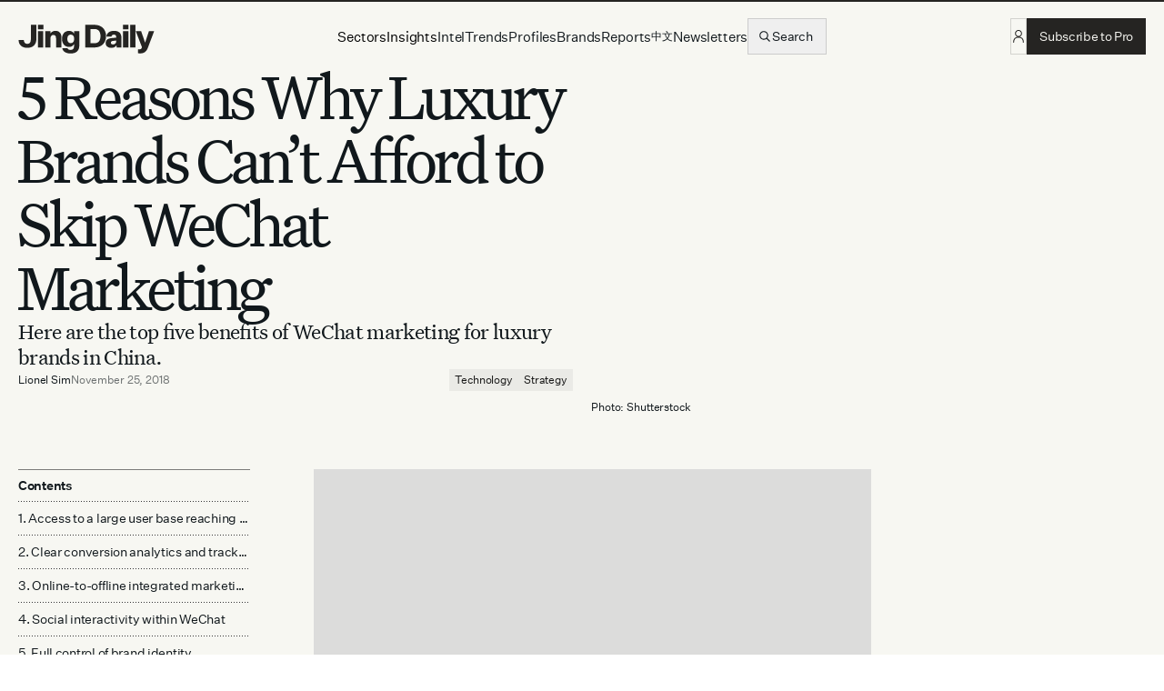

--- FILE ---
content_type: text/html; charset=utf-8
request_url: https://jingdaily.com/posts/benefits-wechat-luxury-brands
body_size: 91628
content:
<!DOCTYPE html><html lang="en" class="light __variable_6639f5 __variable_3b1c73 __variable_b29855"><head><meta charSet="utf-8"/><meta name="viewport" content="width=device-width, initial-scale=1"/><link rel="preload" href="/_next/static/media/331a5494c262e21c-s.p.woff" as="font" crossorigin="" type="font/woff"/><link rel="preload" href="/_next/static/media/37eae3bba3b58e94-s.p.woff2" as="font" crossorigin="" type="font/woff2"/><link rel="preload" href="/_next/static/media/454e7aaaaf06aea3-s.p.woff2" as="font" crossorigin="" type="font/woff2"/><link rel="preload" href="/_next/static/media/476508445ce3e1a1-s.p.woff2" as="font" crossorigin="" type="font/woff2"/><link rel="preload" href="/_next/static/media/58d93cea4d55cc43-s.p.woff2" as="font" crossorigin="" type="font/woff2"/><link rel="preload" href="/_next/static/media/62a775fc93fc6970-s.p.woff2" as="font" crossorigin="" type="font/woff2"/><link rel="preload" href="/_next/static/media/6c6f577fd836767a-s.p.woff2" as="font" crossorigin="" type="font/woff2"/><link rel="preload" href="/_next/static/media/6de49f1c9942c87b-s.p.woff2" as="font" crossorigin="" type="font/woff2"/><link rel="preload" href="/_next/static/media/8ca279f6b9d0ee04-s.p.woff2" as="font" crossorigin="" type="font/woff2"/><link rel="preload" href="/_next/static/media/aa0a7d78c3fc2b54-s.p.woff2" as="font" crossorigin="" type="font/woff2"/><link rel="preload" href="/_next/static/media/d85a22ac09ec9b12-s.p.woff2" as="font" crossorigin="" type="font/woff2"/><link rel="preload" href="/_next/static/media/def119da56b76b59-s.p.woff2" as="font" crossorigin="" type="font/woff2"/><link rel="preload" href="/_next/static/media/f062eeb09a7e21e5-s.p.woff2" as="font" crossorigin="" type="font/woff2"/><link rel="stylesheet" href="/_next/static/css/7ba4fc18c9a687f4.css" data-precedence="next"/><link rel="stylesheet" href="/_next/static/css/fe86a9e38bbbcf11.css" data-precedence="next"/><link rel="preload" as="script" fetchPriority="low" href="/_next/static/chunks/webpack-8d14f0c96fe0d14b.js"/><script src="/_next/static/chunks/bf6a786c-336eeb2823c0d7f9.js" async=""></script><script src="/_next/static/chunks/3914-6b234e55c386cfd5.js" async=""></script><script src="/_next/static/chunks/main-app-c95e4456e7accb45.js" async=""></script><script src="/_next/static/chunks/370b0802-6bd1184f189eb5d6.js" async=""></script><script src="/_next/static/chunks/3204862b-da787ed93925a81c.js" async=""></script><script src="/_next/static/chunks/a4634e51-0aac9990377304d6.js" async=""></script><script src="/_next/static/chunks/9c4e2130-c285af8259d7e285.js" async=""></script><script src="/_next/static/chunks/eec3d76d-6c6a9be41a58209d.js" async=""></script><script src="/_next/static/chunks/4382-158ee2181b930590.js" async=""></script><script src="/_next/static/chunks/881-d742ed92aed170f4.js" async=""></script><script src="/_next/static/chunks/231-f537d3f1e5d51f49.js" async=""></script><script src="/_next/static/chunks/7186-67daf998585f29be.js" async=""></script><script src="/_next/static/chunks/43-6fee5a51e3c775d1.js" async=""></script><script src="/_next/static/chunks/4945-e6e9e0945105fe9c.js" async=""></script><script src="/_next/static/chunks/8773-d724513b5138faa0.js" async=""></script><script src="/_next/static/chunks/1184-a8b6d309f2b10ac0.js" async=""></script><script src="/_next/static/chunks/1863-8835d73e63961a0f.js" async=""></script><script src="/_next/static/chunks/3406-6e78bea7a4901339.js" async=""></script><script src="/_next/static/chunks/8173-45f7f20ff30eb8f9.js" async=""></script><script src="/_next/static/chunks/2136-ab03a002cb071dfe.js" async=""></script><script src="/_next/static/chunks/603-c2add856d4afd691.js" async=""></script><script src="/_next/static/chunks/4732-61fb9cb78d3a56a5.js" async=""></script><script src="/_next/static/chunks/3516-ec0af4e171840cae.js" async=""></script><script src="/_next/static/chunks/2720-b35a09bf738dc4e1.js" async=""></script><script src="/_next/static/chunks/4678-b75dcbf78017a521.js" async=""></script><script src="/_next/static/chunks/6164-def7bc930daa5fb5.js" async=""></script><script src="/_next/static/chunks/5287-8e0d7db3b7dfb3bc.js" async=""></script><script src="/_next/static/chunks/5700-4d27892ba62a0b5d.js" async=""></script><script src="/_next/static/chunks/6260-fcd0976f4eb8b6c2.js" async=""></script><script src="/_next/static/chunks/5489-73d82076734cc680.js" async=""></script><script src="/_next/static/chunks/5809-03d4c0d7bd46693e.js" async=""></script><script src="/_next/static/chunks/8735-97ae467f21fb1b9c.js" async=""></script><script src="/_next/static/chunks/6758-38a7f96f2241f7e4.js" async=""></script><script src="/_next/static/chunks/4498-1c0bc59a2044e47f.js" async=""></script><script src="/_next/static/chunks/7812-fafdb9a21c7caa57.js" async=""></script><script src="/_next/static/chunks/1330-4c16580ae40c980c.js" async=""></script><script src="/_next/static/chunks/163-0377ceb46c1590f9.js" async=""></script><script src="/_next/static/chunks/538-243a5ae71cad6fd3.js" async=""></script><script src="/_next/static/chunks/5337-3f906e4927f14358.js" async=""></script><script src="/_next/static/chunks/2268-caa54450670afa76.js" async=""></script><script src="/_next/static/chunks/7288-18a0c78501112fbd.js" async=""></script><script src="/_next/static/chunks/8445-821aea31b3726fb1.js" async=""></script><script src="/_next/static/chunks/5473-5c22834c60e4176b.js" async=""></script><script src="/_next/static/chunks/1630-e8214d57dc0d7986.js" async=""></script><script src="/_next/static/chunks/7126-4a8745af37633c3c.js" async=""></script><script src="/_next/static/chunks/1397-062129e3a35e6bfb.js" async=""></script><script src="/_next/static/chunks/4787-c27618271472fd02.js" async=""></script><script src="/_next/static/chunks/8568-058888e5f5afaa31.js" async=""></script><script src="/_next/static/chunks/7707-1f6636fa52a85895.js" async=""></script><script src="/_next/static/chunks/app/(website)/(editorial)/posts/%5Bslug%5D/page-c334d63e603419c3.js" async=""></script><script src="/_next/static/chunks/6103-092d8cc1c8c78625.js" async=""></script><script src="/_next/static/chunks/1131-6759af51dc2c3465.js" async=""></script><script src="/_next/static/chunks/2237-d35083f2bddd0a4e.js" async=""></script><script src="/_next/static/chunks/8303-0b4ebebc50642304.js" async=""></script><script src="/_next/static/chunks/9914-7857713b750aafa2.js" async=""></script><script src="/_next/static/chunks/app/(landing)/layout-9757180da90f0912.js" async=""></script><script src="/_next/static/chunks/9109-26e9436acfa055bb.js" async=""></script><script src="/_next/static/chunks/4181-0fd376a80353a074.js" async=""></script><script src="/_next/static/chunks/7365-772cf46042b4aef1.js" async=""></script><script src="/_next/static/chunks/app/(website)/layout-f6834028207034ad.js" async=""></script><link rel="preload" href="https://www.googletagmanager.com/gtm.js?id=GTM-N68TW6NQ" as="script"/><link rel="preload" href="https://consent.cookiebot.com/uc.js" as="script"/><link rel="preload" href="https://www.googletagmanager.com/gtag/js?id=G-HS6W7K5TCY" as="script"/><link rel="preload" href="https://www.googletagmanager.com/gtag/js?id=AW-16722836556" as="script"/><title>5 Reasons Why Luxury Brands Can’t Afford to Skip WeChat Marketing | Jing Daily</title><meta name="description" content=" Here are the top five benefits of WeChat marketing for luxury brands in China. "/><meta name="author" content="Lionel Sim"/><meta name="keywords" content="Jing Daily,China,Luxury"/><meta name="referrer" content="origin-when-cross-origin"/><meta name="creator" content="Jing Daily"/><meta name="publisher" content="Jing Daily"/><meta name="robots" content="index, follow"/><link rel="canonical" href="https://jingdaily.com/posts/benefits-wechat-luxury-brands"/><meta property="og:title" content="5 Reasons Why Luxury Brands Can’t Afford to Skip WeChat Marketing | Jing Daily"/><meta property="og:description" content=" Here are the top five benefits of WeChat marketing for luxury brands in China. "/><meta property="og:url" content="https://jingdaily.com/posts/benefits-wechat-luxury-brands"/><meta property="og:image" content="https://cdn.sanity.io/images/f8lauh0h/production/59033cb5994da571a80dc2e16276e6bcaf627c0c-1280x853.jpg"/><meta property="og:image" content="https://jingdaily.com/og.png"/><meta property="og:type" content="article"/><meta name="twitter:card" content="summary_large_image"/><meta name="twitter:title" content="5 Reasons Why Luxury Brands Can’t Afford to Skip WeChat Marketing | Jing Daily"/><meta name="twitter:description" content=" Here are the top five benefits of WeChat marketing for luxury brands in China. "/><meta name="twitter:image" content="https://cdn.sanity.io/images/f8lauh0h/production/59033cb5994da571a80dc2e16276e6bcaf627c0c-1280x853.jpg"/><link rel="icon" href="/favicon.ico"/><meta name="next-size-adjust"/><script src="/_next/static/chunks/polyfills-42372ed130431b0a.js" noModule=""></script></head><body><html lang="en"><body><div data-overlay-container="true"><script>!function(){try{var d=document.documentElement,c=d.classList;c.remove('light','dark');var e=localStorage.getItem('theme');if('system'===e||(!e&&false)){var t='(prefers-color-scheme: dark)',m=window.matchMedia(t);if(m.media!==t||m.matches){d.style.colorScheme = 'dark';c.add('dark')}else{d.style.colorScheme = 'light';c.add('light')}}else if(e){c.add(e|| '')}else{c.add('light')}if(e==='light'||e==='dark'||!e)d.style.colorScheme=e||'light'}catch(e){}}()</script><!--$--><style>
          #nprogress {
            pointer-events: none;
          }

          #nprogress .bar {
            background: #1D1EB2;

            position: fixed;
            z-index: 99999;
            top: 0;
            left: 0;

            width: 100%;
            height: 2px;
          }

          /* Fancy blur effect */
          #nprogress .peg {
            display: block;
            position: absolute;
            right: 0px;
            width: 100px;
            height: 100%;
            box-shadow: 0 0 10px #1D1EB2, 0 0 5px #1D1EB2;
            opacity: 1.0;

            -webkit-transform: rotate(3deg) translate(0px, -4px);
                -ms-transform: rotate(3deg) translate(0px, -4px);
                    transform: rotate(3deg) translate(0px, -4px);
          }

          /* Remove these to get rid of the spinner */
          #nprogress .spinner {
            display: block;
            position: fixed;
            z-index: 1031;
            top: 15px;
            right: 15px;
          }

          #nprogress .spinner-icon {
            width: 18px;
            height: 18px;
            box-sizing: border-box;

            border: solid 2px transparent;
            border-top-color: #1D1EB2;
            border-left-color: #1D1EB2;
            border-radius: 50%;

            -webkit-animation: nprogress-spinner 400ms linear infinite;
                    animation: nprogress-spinner 400ms linear infinite;
          }

          .nprogress-custom-parent {
            overflow: hidden;
            position: relative;
          }

          .nprogress-custom-parent #nprogress .spinner,
          .nprogress-custom-parent #nprogress .bar {
            position: absolute;
          }

          @-webkit-keyframes nprogress-spinner {
            0%   { -webkit-transform: rotate(0deg); }
            100% { -webkit-transform: rotate(360deg); }
          }
          @keyframes nprogress-spinner {
            0%   { transform: rotate(0deg); }
            100% { transform: rotate(360deg); }
          }
        </style><!--/$--><main class="px-lg"><a href="#skip" class="sr-only focus:not-sr-only">Skip to content</a><header id="MainHeader" class="relative top-0 left-0 z-50 w-full h-20 flex items-center justify-between"><div class="max-w-screen overflow-hidden fixed top-0 left-0 z-50 w-full"><div data-progress="true" class=" origin" style="z-index:60;width:calc(100% + 1rem)"><div class="h-[2px] w-full bg-pro" style="width:NaN%"></div></div></div><div class="flex justify-center w-full"><div class="w-full"><div class="w-full flex gap-md justify-between md:grid grid-cols-12 items-center "><div class="col-span-6 md:col-span-4 lg:col-span-3 flex items-center"><a title="Jing Daily" class="flex items-cnter -mb-sm GTM-MAIN-NAV" href="/"><svg height="32" viewBox="0 0 155 33" fill="none" xmlns="http://www.w3.org/2000/svg"><path d="M140.694 25.8199L133.674 7.56787H139.722L144.186 20.4559H144.258L148.542 7.56787H154.446L147.462 26.1079C145.626 30.9319 142.962 32.6959 138.606 32.6959C137.886 32.6959 136.914 32.6599 136.122 32.5159V28.1239C136.626 28.1959 136.842 28.1959 137.202 28.1959C139.11 28.1959 139.938 27.8719 140.694 25.8199Z" fill="#252422"></path><path d="M133.253 25.9999H127.241V0.295898H133.253V25.9999Z" fill="#252422"></path><path d="M119.044 5.4799V0.295898H125.272V5.4799H119.044ZM119.152 25.9999V7.5679H125.164V25.9999H119.152Z" fill="#252422"></path><path d="M111.888 25.9997C111.78 24.9917 111.708 24.1997 111.708 23.2997C110.772 25.3517 108.612 26.4317 105.804 26.4317C101.88 26.4317 99.3965 24.3077 99.3965 20.9957C99.3965 17.1437 102.492 15.7397 106.236 15.3437L111.42 14.8397V14.0837C111.42 12.3917 110.412 11.4197 108.648 11.4197C106.992 11.4197 106.056 12.3917 105.948 13.7597H100.188C100.584 9.61974 103.788 7.13574 108.864 7.13574C114.372 7.13574 117.288 9.69174 117.288 14.7677V25.9997H111.888ZM107.64 22.5797C109.62 22.5797 111.42 21.3557 111.42 19.0157V18.1157L108.108 18.5117C106.488 18.6917 105.336 19.1237 105.336 20.5997C105.336 21.8237 106.164 22.5797 107.64 22.5797Z" fill="#252422"></path><path d="M86.7003 0.295898C94.7283 0.295898 99.8403 5.4079 99.8403 13.1119C99.8403 20.8519 94.7283 25.9999 86.7003 25.9999H76.1523V0.295898H86.7003ZM86.7003 5.0839H82.2363V21.1759H86.7003C91.0923 21.1759 93.5043 18.4039 93.5043 13.1119C93.5043 7.8559 91.0923 5.0839 86.7003 5.0839Z" fill="#252422"></path><path d="M63.466 24.7037V22.1477C62.566 23.9477 60.55 25.3877 57.886 25.3877C52.846 25.3877 49.75 21.5717 49.75 16.2437C49.75 10.9517 52.846 7.13574 57.886 7.13574C60.55 7.13574 62.638 8.57574 63.538 10.3397V7.56774H69.478V23.8037C69.478 29.9597 65.482 32.8397 59.578 32.8397C54.142 32.8397 50.722 30.5357 50.074 26.7917H56.014C56.446 28.1957 57.706 28.7717 59.542 28.7717C61.882 28.7717 63.466 27.5837 63.466 24.7037ZM63.61 16.5677V15.8837C63.61 13.1117 62.026 11.3837 59.686 11.3837C57.202 11.3837 55.798 13.2197 55.798 16.2437C55.798 19.2317 57.202 21.1397 59.686 21.1397C62.026 21.1397 63.61 19.4117 63.61 16.5677Z" fill="#252422"></path><path d="M36.5543 7.56774V10.4117C37.4543 8.53974 39.4703 7.13574 42.2423 7.13574C46.4903 7.13574 49.0823 9.72774 49.0823 14.1917V25.9997H43.0343V15.6317C43.0343 13.0757 42.0263 11.7797 39.9743 11.7797C38.1023 11.7797 36.6263 13.0037 36.6263 16.1357V25.9997H30.6143V7.56774H36.5543Z" fill="#252422"></path><path d="M22.418 5.4799V0.295898H28.646V5.4799H22.418ZM22.526 25.9999V7.5679H28.538V25.9999H22.526Z" fill="#252422"></path><path d="M14.3999 16.8199V0.295898H20.6639V16.6039C20.6639 22.5799 16.7759 26.4319 10.3319 26.4319C4.42791 26.4319 0.539906 23.1199 0.503906 17.5399H6.40791C6.44391 20.4559 7.99191 21.9319 10.3319 21.9319C13.0679 21.9319 14.3999 20.1679 14.3999 16.8199Z" fill="#252422"></path></svg></a></div><div class="col-span-4 ml-auto md:ml-0 md:col-span-5 lg:col-span-6 block md:grid relative top-0"><div class="hidden lg:flex w-full justify-center items-center gap-lg"><div class="  justify-center"><nav class="hidden lg:block"><ul class="flex gap-4 items-center group"><li class="flex items-center whitespace-nowrap"><button type="button" class="z-10 aria-expanded:scale-[0.97] aria-expanded:opacity-70 subpixel-antialiased p-0 h-auto group/link !bg-transparent rounded-none relative !transform-none !scale-100 !overflow-visible" aria-label="Sectors" data-slot="trigger" aria-haspopup="true" aria-expanded="false" id="react-aria-:Rml2qb9scq:"><span class="py-sm flex items-center  gap-[2px] utilitySans text-black  relative underline-offset-2 active:opacity-50  !leading-none decoration-1 !antialiased">Sectors</span></button></li><li class="flex items-center whitespace-nowrap"><button type="button" class="z-10 aria-expanded:scale-[0.97] aria-expanded:opacity-70 subpixel-antialiased p-0 h-auto group/link !bg-transparent rounded-none relative !transform-none !scale-100 !overflow-visible" aria-label="Insights" data-slot="trigger" aria-haspopup="true" aria-expanded="false" id="react-aria-:R16l2qb9scq:"><span class="py-sm flex items-center  gap-[2px] utilitySans text-black  relative underline-offset-2 active:opacity-50  !leading-none decoration-1 !antialiased">Insights</span></button></li><li class="flex items-center whitespace-nowrap"><a class="py-sm flex items-center group gap-md utilitySans  relative underline-offset-2 active:opacity-50  !leading-none decoration-1 GTM-MAIN-NAV" href="/intels">Intel</a></li><li class="flex items-center whitespace-nowrap"><a class="py-sm flex items-center group gap-md utilitySans  relative underline-offset-2 active:opacity-50  !leading-none decoration-1 GTM-MAIN-NAV" href="/trends">Trends</a></li><li class="flex items-center whitespace-nowrap"><a class="py-sm flex items-center group gap-md utilitySans  relative underline-offset-2 active:opacity-50  !leading-none decoration-1 GTM-MAIN-NAV" href="/profiles">Profiles</a></li><li class="flex items-center whitespace-nowrap"><a class="py-sm flex items-center group gap-md utilitySans  relative underline-offset-2 active:opacity-50  !leading-none decoration-1 GTM-MAIN-NAV" href="/brands">Brands</a></li><li class="flex items-center whitespace-nowrap"><a class="py-sm flex items-center group gap-md utilitySans  relative underline-offset-2 active:opacity-50  !leading-none decoration-1 GTM-MAIN-NAV" href="/reports">Reports</a></li><li class="flex items-center whitespace-nowrap"><a class="py-sm flex items-center group gap-md utilitySans  relative underline-offset-2 active:opacity-50  !leading-none decoration-1 GTM-MAIN-NAV" href="/wechat"><span lang="zh">中文</span></a></li><li class="flex items-center whitespace-nowrap hidden xl:block"><a class="py-sm flex items-center group gap-md utilitySans  relative underline-offset-2 active:opacity-50  !leading-none decoration-1 hidden xl:block GTM-MAIN-NAV" href="/newsletters">Newsletters</a></li></ul></nav></div><div><div class="block xl:hidden "><button type="button" tabindex="0" data-react-aria-pressable="true" title="Search" class="z-0 group relative inline-flex items-center justify-center box-border appearance-none select-none whitespace-nowrap font-normal subpixel-antialiased overflow-hidden tap-highlight-transparent transform-gpu cursor-pointer outline-hidden data-[focus-visible=true]:z-10 data-[focus-visible=true]:outline-2 data-[focus-visible=true]:outline-focus data-[focus-visible=true]:outline-offset-2 text-small gap-2 !gap-0 !transition-none data-[pressed=true]:scale-100 min-w-10 w-10 border !bg-transparent !border-solid border-black/15 hover:border-black/30 hover:opacity-100 px-3.5 h-[2.5rem] !text-utility gap-sm rounded-none !overflow-hidden content-none !p-0 !w-auto !min-w-0 aspect-square"><svg stroke="currentColor" fill="none" stroke-width="0" viewBox="0 0 15 15" font-size="18" height="1em" width="1em" xmlns="http://www.w3.org/2000/svg"><path fill-rule="evenodd" clip-rule="evenodd" d="M10 6.5C10 8.433 8.433 10 6.5 10C4.567 10 3 8.433 3 6.5C3 4.567 4.567 3 6.5 3C8.433 3 10 4.567 10 6.5ZM9.30884 10.0159C8.53901 10.6318 7.56251 11 6.5 11C4.01472 11 2 8.98528 2 6.5C2 4.01472 4.01472 2 6.5 2C8.98528 2 11 4.01472 11 6.5C11 7.56251 10.6318 8.53901 10.0159 9.30884L12.8536 12.1464C13.0488 12.3417 13.0488 12.6583 12.8536 12.8536C12.6583 13.0488 12.3417 13.0488 12.1464 12.8536L9.30884 10.0159Z" fill="currentColor"></path></svg></button></div><button aria-label="Search" class="text-sm hidden xl:flex gap-sm items-center border border-black/15 hover:border-black/30  h-[2.5rem] pl-md pr-3.5 group"><svg stroke="currentColor" fill="none" stroke-width="0" viewBox="0 0 15 15" font-size="16" height="1em" width="1em" xmlns="http://www.w3.org/2000/svg"><path fill-rule="evenodd" clip-rule="evenodd" d="M10 6.5C10 8.433 8.433 10 6.5 10C4.567 10 3 8.433 3 6.5C3 4.567 4.567 3 6.5 3C8.433 3 10 4.567 10 6.5ZM9.30884 10.0159C8.53901 10.6318 7.56251 11 6.5 11C4.01472 11 2 8.98528 2 6.5C2 4.01472 4.01472 2 6.5 2C8.98528 2 11 4.01472 11 6.5C11 7.56251 10.6318 8.53901 10.0159 9.30884L12.8536 12.1464C13.0488 12.3417 13.0488 12.6583 12.8536 12.8536C12.6583 13.0488 12.3417 13.0488 12.1464 12.8536L9.30884 10.0159Z" fill="currentColor"></path></svg><span class="opacity-100  hidden xl:block">Search</span></button></div></div></div><div class="col-span-6 md:col-span-3 lg:col-span-3 grid justify-end"><div class="flex gap-md items-center"><aside class="flex gap-md items-center"><div class="flex items-center gap-md xsSans"><div class="flex gap-md "><a class="tap-highlight-transparent outline-none no-underline active:opacity-disabled transition-opacity z-0 group relative inline-flex items-center justify-center box-border appearance-none select-none whitespace-nowrap font-normal subpixel-antialiased overflow-hidden tap-highlight-transparent transform-gpu cursor-pointer outline-hidden data-[focus-visible=true]:z-10 data-[focus-visible=true]:outline-2 data-[focus-visible=true]:outline-focus data-[focus-visible=true]:outline-offset-2 text-small gap-2 !gap-0 !transition-none data-[pressed=true]:scale-100 min-w-10 w-10 border !bg-transparent !border-solid border-black/15 hover:border-black/30 hover:opacity-100 px-3.5 h-[2.5rem] !text-utility gap-sm rounded-none !overflow-hidden content-none !p-0 !w-auto !min-w-0 aspect-square sm:hidden text-pro" data-react-aria-pressable="true" href="/account" tabindex="0" role="button"><svg stroke="currentColor" fill="none" stroke-width="0" viewBox="0 0 15 15" height="16" width="16" xmlns="http://www.w3.org/2000/svg"><path fill-rule="evenodd" clip-rule="evenodd" d="M7.5 0.875C5.49797 0.875 3.875 2.49797 3.875 4.5C3.875 6.15288 4.98124 7.54738 6.49373 7.98351C5.2997 8.12901 4.27557 8.55134 3.50407 9.31167C2.52216 10.2794 2.02502 11.72 2.02502 13.5999C2.02502 13.8623 2.23769 14.0749 2.50002 14.0749C2.76236 14.0749 2.97502 13.8623 2.97502 13.5999C2.97502 11.8799 3.42786 10.7206 4.17091 9.9883C4.91536 9.25463 6.02674 8.87499 7.49995 8.87499C8.97317 8.87499 10.0846 9.25463 10.8291 9.98831C11.5721 10.7206 12.025 11.8799 12.025 13.5999C12.025 13.8623 12.2376 14.0749 12.5 14.0749C12.7623 14.075 12.975 13.8623 12.975 13.6C12.975 11.72 12.4778 10.2794 11.4959 9.31166C10.7244 8.55135 9.70025 8.12903 8.50625 7.98352C10.0187 7.5474 11.125 6.15289 11.125 4.5C11.125 2.49797 9.50203 0.875 7.5 0.875ZM4.825 4.5C4.825 3.02264 6.02264 1.825 7.5 1.825C8.97736 1.825 10.175 3.02264 10.175 4.5C10.175 5.97736 8.97736 7.175 7.5 7.175C6.02264 7.175 4.825 5.97736 4.825 4.5Z" fill="currentColor"></path></svg></a><a class="tap-highlight-transparent outline-none no-underline active:opacity-disabled transition-opacity z-0 group relative items-center justify-center box-border appearance-none select-none whitespace-nowrap font-normal subpixel-antialiased overflow-hidden tap-highlight-transparent transform-gpu cursor-pointer outline-hidden data-[focus-visible=true]:z-10 data-[focus-visible=true]:outline-2 data-[focus-visible=true]:outline-focus data-[focus-visible=true]:outline-offset-2 text-small gap-2 !gap-0 !transition-none data-[pressed=true]:scale-100 min-w-10 w-10 border !bg-transparent !border-solid border-black/15 hover:border-black/30 px-3.5 h-[2.5rem] !text-utility gap-sm rounded-none !overflow-hidden content-none !p-0 !w-auto !min-w-0 aspect-square hidden sm:flex text-pro hover:opacity-100 GTM-LOGIN" data-react-aria-pressable="true" href="/signin?redirect=/posts/benefits-wechat-luxury-brands" tabindex="0" role="button"><svg stroke="currentColor" fill="none" stroke-width="0" viewBox="0 0 15 15" aria-hidden="true" focusable="false" height="16" width="16" xmlns="http://www.w3.org/2000/svg"><path fill-rule="evenodd" clip-rule="evenodd" d="M7.5 0.875C5.49797 0.875 3.875 2.49797 3.875 4.5C3.875 6.15288 4.98124 7.54738 6.49373 7.98351C5.2997 8.12901 4.27557 8.55134 3.50407 9.31167C2.52216 10.2794 2.02502 11.72 2.02502 13.5999C2.02502 13.8623 2.23769 14.0749 2.50002 14.0749C2.76236 14.0749 2.97502 13.8623 2.97502 13.5999C2.97502 11.8799 3.42786 10.7206 4.17091 9.9883C4.91536 9.25463 6.02674 8.87499 7.49995 8.87499C8.97317 8.87499 10.0846 9.25463 10.8291 9.98831C11.5721 10.7206 12.025 11.8799 12.025 13.5999C12.025 13.8623 12.2376 14.0749 12.5 14.0749C12.7623 14.075 12.975 13.8623 12.975 13.6C12.975 11.72 12.4778 10.2794 11.4959 9.31166C10.7244 8.55135 9.70025 8.12903 8.50625 7.98352C10.0187 7.5474 11.125 6.15289 11.125 4.5C11.125 2.49797 9.50203 0.875 7.5 0.875ZM4.825 4.5C4.825 3.02264 6.02264 1.825 7.5 1.825C8.97736 1.825 10.175 3.02264 10.175 4.5C10.175 5.97736 8.97736 7.175 7.5 7.175C6.02264 7.175 4.825 5.97736 4.825 4.5Z" fill="currentColor"></path></svg></a><a class="tap-highlight-transparent outline-none no-underline hover:opacity-80 active:opacity-disabled transition-opacity z-0 group relative items-center justify-center box-border appearance-none select-none whitespace-nowrap font-normal subpixel-antialiased overflow-hidden tap-highlight-transparent transform-gpu cursor-pointer outline-hidden data-[focus-visible=true]:z-10 data-[focus-visible=true]:outline-2 data-[focus-visible=true]:outline-focus data-[focus-visible=true]:outline-offset-2 min-w-20 text-small gap-2 [&amp;&gt;svg]:max-w-[theme(spacing.8)] !transition-none data-[pressed=true]:scale-100 data-[hover=true]:opacity-hover text-background !opacity-100 !focus:opacity-100 !hover:bg-accent bg-pro hover:bg-accent !hover:opacity-100 px-3.5 h-[2.5rem] !text-utility gap-sm rounded-none !overflow-hidden content-none hidden lg:flex GTM-SUBSCRIBE-MAIN-NAV" data-react-aria-pressable="true" href="/subscription" tabindex="0" role="button"><span>Subscribe to Pro</span></a></div></div></aside><div class="lg:hidden"><div><div class="block xl:hidden "><button type="button" tabindex="0" data-react-aria-pressable="true" title="Search" class="z-0 group relative inline-flex items-center justify-center box-border appearance-none select-none whitespace-nowrap font-normal subpixel-antialiased overflow-hidden tap-highlight-transparent transform-gpu cursor-pointer outline-hidden data-[focus-visible=true]:z-10 data-[focus-visible=true]:outline-2 data-[focus-visible=true]:outline-focus data-[focus-visible=true]:outline-offset-2 text-small gap-2 !gap-0 !transition-none data-[pressed=true]:scale-100 min-w-10 w-10 border !bg-transparent !border-solid border-black/15 hover:border-black/30 hover:opacity-100 px-3.5 h-[2.5rem] !text-utility gap-sm rounded-none !overflow-hidden content-none !p-0 !w-auto !min-w-0 aspect-square"><svg stroke="currentColor" fill="none" stroke-width="0" viewBox="0 0 15 15" font-size="18" height="1em" width="1em" xmlns="http://www.w3.org/2000/svg"><path fill-rule="evenodd" clip-rule="evenodd" d="M10 6.5C10 8.433 8.433 10 6.5 10C4.567 10 3 8.433 3 6.5C3 4.567 4.567 3 6.5 3C8.433 3 10 4.567 10 6.5ZM9.30884 10.0159C8.53901 10.6318 7.56251 11 6.5 11C4.01472 11 2 8.98528 2 6.5C2 4.01472 4.01472 2 6.5 2C8.98528 2 11 4.01472 11 6.5C11 7.56251 10.6318 8.53901 10.0159 9.30884L12.8536 12.1464C13.0488 12.3417 13.0488 12.6583 12.8536 12.8536C12.6583 13.0488 12.3417 13.0488 12.1464 12.8536L9.30884 10.0159Z" fill="currentColor"></path></svg></button></div><button aria-label="Search" class="text-sm hidden xl:flex gap-sm items-center border border-black/15 hover:border-black/30  h-[2.5rem] pl-md pr-3.5 group"><svg stroke="currentColor" fill="none" stroke-width="0" viewBox="0 0 15 15" font-size="16" height="1em" width="1em" xmlns="http://www.w3.org/2000/svg"><path fill-rule="evenodd" clip-rule="evenodd" d="M10 6.5C10 8.433 8.433 10 6.5 10C4.567 10 3 8.433 3 6.5C3 4.567 4.567 3 6.5 3C8.433 3 10 4.567 10 6.5ZM9.30884 10.0159C8.53901 10.6318 7.56251 11 6.5 11C4.01472 11 2 8.98528 2 6.5C2 4.01472 4.01472 2 6.5 2C8.98528 2 11 4.01472 11 6.5C11 7.56251 10.6318 8.53901 10.0159 9.30884L12.8536 12.1464C13.0488 12.3417 13.0488 12.6583 12.8536 12.8536C12.6583 13.0488 12.3417 13.0488 12.1464 12.8536L9.30884 10.0159Z" fill="currentColor"></path></svg><span class="opacity-100  hidden xl:block">Search</span></button></div></div><button type="button" tabindex="0" data-react-aria-pressable="true" class="z-0 group relative inline-flex items-center justify-center box-border appearance-none select-none whitespace-nowrap font-normal subpixel-antialiased overflow-hidden tap-highlight-transparent transform-gpu cursor-pointer outline-hidden data-[focus-visible=true]:z-10 data-[focus-visible=true]:outline-2 data-[focus-visible=true]:outline-focus data-[focus-visible=true]:outline-offset-2 text-small gap-2 !gap-0 !transition-none data-[pressed=true]:scale-100 min-w-10 w-10 border !bg-transparent !border-solid border-black/15 hover:border-black/30 hover:opacity-100 px-3.5 h-[2.5rem] !text-utility gap-sm rounded-none !overflow-hidden content-none !p-0 !w-auto !min-w-0 aspect-square lg:hidden"><svg stroke="currentColor" fill="none" stroke-width="0" viewBox="0 0 15 15" height="16" width="16" xmlns="http://www.w3.org/2000/svg"><path fill-rule="evenodd" clip-rule="evenodd" d="M1.5 3C1.22386 3 1 3.22386 1 3.5C1 3.77614 1.22386 4 1.5 4H13.5C13.7761 4 14 3.77614 14 3.5C14 3.22386 13.7761 3 13.5 3H1.5ZM1 7.5C1 7.22386 1.22386 7 1.5 7H13.5C13.7761 7 14 7.22386 14 7.5C14 7.77614 13.7761 8 13.5 8H1.5C1.22386 8 1 7.77614 1 7.5ZM1 11.5C1 11.2239 1.22386 11 1.5 11H13.5C13.7761 11 14 11.2239 14 11.5C14 11.7761 13.7761 12 13.5 12H1.5C1.22386 12 1 11.7761 1 11.5Z" fill="currentColor"></path></svg></button><div class="pointer-events-none transform -translate-x-full bg-background fixed top-0 left-0 w-full h-full overflow-y-scroll hide-scrollbar pt-0 block lg:hidden z-50"><div class="mx-lg min-h-full flex flex-col justify-between relative top-[.5px]"><header class="border-bottom h-20 flex items-center "><div class="flex justify-center w-full"><div class="w-full max-w-8xl bg-background"><div class="  w-full flex gap-sm justify-between "><div class="flex items-center"><a class="flex items-center -mb-sm GTM-MAIN-NAV" href="/"><svg height="32" viewBox="0 0 155 33" fill="none" xmlns="http://www.w3.org/2000/svg"><path d="M140.694 25.8199L133.674 7.56787H139.722L144.186 20.4559H144.258L148.542 7.56787H154.446L147.462 26.1079C145.626 30.9319 142.962 32.6959 138.606 32.6959C137.886 32.6959 136.914 32.6599 136.122 32.5159V28.1239C136.626 28.1959 136.842 28.1959 137.202 28.1959C139.11 28.1959 139.938 27.8719 140.694 25.8199Z" fill="#252422"></path><path d="M133.253 25.9999H127.241V0.295898H133.253V25.9999Z" fill="#252422"></path><path d="M119.044 5.4799V0.295898H125.272V5.4799H119.044ZM119.152 25.9999V7.5679H125.164V25.9999H119.152Z" fill="#252422"></path><path d="M111.888 25.9997C111.78 24.9917 111.708 24.1997 111.708 23.2997C110.772 25.3517 108.612 26.4317 105.804 26.4317C101.88 26.4317 99.3965 24.3077 99.3965 20.9957C99.3965 17.1437 102.492 15.7397 106.236 15.3437L111.42 14.8397V14.0837C111.42 12.3917 110.412 11.4197 108.648 11.4197C106.992 11.4197 106.056 12.3917 105.948 13.7597H100.188C100.584 9.61974 103.788 7.13574 108.864 7.13574C114.372 7.13574 117.288 9.69174 117.288 14.7677V25.9997H111.888ZM107.64 22.5797C109.62 22.5797 111.42 21.3557 111.42 19.0157V18.1157L108.108 18.5117C106.488 18.6917 105.336 19.1237 105.336 20.5997C105.336 21.8237 106.164 22.5797 107.64 22.5797Z" fill="#252422"></path><path d="M86.7003 0.295898C94.7283 0.295898 99.8403 5.4079 99.8403 13.1119C99.8403 20.8519 94.7283 25.9999 86.7003 25.9999H76.1523V0.295898H86.7003ZM86.7003 5.0839H82.2363V21.1759H86.7003C91.0923 21.1759 93.5043 18.4039 93.5043 13.1119C93.5043 7.8559 91.0923 5.0839 86.7003 5.0839Z" fill="#252422"></path><path d="M63.466 24.7037V22.1477C62.566 23.9477 60.55 25.3877 57.886 25.3877C52.846 25.3877 49.75 21.5717 49.75 16.2437C49.75 10.9517 52.846 7.13574 57.886 7.13574C60.55 7.13574 62.638 8.57574 63.538 10.3397V7.56774H69.478V23.8037C69.478 29.9597 65.482 32.8397 59.578 32.8397C54.142 32.8397 50.722 30.5357 50.074 26.7917H56.014C56.446 28.1957 57.706 28.7717 59.542 28.7717C61.882 28.7717 63.466 27.5837 63.466 24.7037ZM63.61 16.5677V15.8837C63.61 13.1117 62.026 11.3837 59.686 11.3837C57.202 11.3837 55.798 13.2197 55.798 16.2437C55.798 19.2317 57.202 21.1397 59.686 21.1397C62.026 21.1397 63.61 19.4117 63.61 16.5677Z" fill="#252422"></path><path d="M36.5543 7.56774V10.4117C37.4543 8.53974 39.4703 7.13574 42.2423 7.13574C46.4903 7.13574 49.0823 9.72774 49.0823 14.1917V25.9997H43.0343V15.6317C43.0343 13.0757 42.0263 11.7797 39.9743 11.7797C38.1023 11.7797 36.6263 13.0037 36.6263 16.1357V25.9997H30.6143V7.56774H36.5543Z" fill="#252422"></path><path d="M22.418 5.4799V0.295898H28.646V5.4799H22.418ZM22.526 25.9999V7.5679H28.538V25.9999H22.526Z" fill="#252422"></path><path d="M14.3999 16.8199V0.295898H20.6639V16.6039C20.6639 22.5799 16.7759 26.4319 10.3319 26.4319C4.42791 26.4319 0.539906 23.1199 0.503906 17.5399H6.40791C6.44391 20.4559 7.99191 21.9319 10.3319 21.9319C13.0679 21.9319 14.3999 20.1679 14.3999 16.8199Z" fill="#252422"></path></svg></a></div><div class="flex gap-md items-center"><div><div class="block xl:hidden "><button type="button" tabindex="0" data-react-aria-pressable="true" title="Search" class="z-0 group relative inline-flex items-center justify-center box-border appearance-none select-none whitespace-nowrap font-normal subpixel-antialiased overflow-hidden tap-highlight-transparent transform-gpu cursor-pointer outline-hidden data-[focus-visible=true]:z-10 data-[focus-visible=true]:outline-2 data-[focus-visible=true]:outline-focus data-[focus-visible=true]:outline-offset-2 text-small gap-2 !gap-0 !transition-none data-[pressed=true]:scale-100 min-w-10 w-10 border !bg-transparent !border-solid border-black/15 hover:border-black/30 hover:opacity-100 px-3.5 h-[2.5rem] !text-utility gap-sm rounded-none !overflow-hidden content-none !p-0 !w-auto !min-w-0 aspect-square"><svg stroke="currentColor" fill="none" stroke-width="0" viewBox="0 0 15 15" font-size="18" height="1em" width="1em" xmlns="http://www.w3.org/2000/svg"><path fill-rule="evenodd" clip-rule="evenodd" d="M10 6.5C10 8.433 8.433 10 6.5 10C4.567 10 3 8.433 3 6.5C3 4.567 4.567 3 6.5 3C8.433 3 10 4.567 10 6.5ZM9.30884 10.0159C8.53901 10.6318 7.56251 11 6.5 11C4.01472 11 2 8.98528 2 6.5C2 4.01472 4.01472 2 6.5 2C8.98528 2 11 4.01472 11 6.5C11 7.56251 10.6318 8.53901 10.0159 9.30884L12.8536 12.1464C13.0488 12.3417 13.0488 12.6583 12.8536 12.8536C12.6583 13.0488 12.3417 13.0488 12.1464 12.8536L9.30884 10.0159Z" fill="currentColor"></path></svg></button></div><button aria-label="Search" class="text-sm hidden xl:flex gap-sm items-center border border-black/15 hover:border-black/30  h-[2.5rem] pl-md pr-3.5 group"><svg stroke="currentColor" fill="none" stroke-width="0" viewBox="0 0 15 15" font-size="16" height="1em" width="1em" xmlns="http://www.w3.org/2000/svg"><path fill-rule="evenodd" clip-rule="evenodd" d="M10 6.5C10 8.433 8.433 10 6.5 10C4.567 10 3 8.433 3 6.5C3 4.567 4.567 3 6.5 3C8.433 3 10 4.567 10 6.5ZM9.30884 10.0159C8.53901 10.6318 7.56251 11 6.5 11C4.01472 11 2 8.98528 2 6.5C2 4.01472 4.01472 2 6.5 2C8.98528 2 11 4.01472 11 6.5C11 7.56251 10.6318 8.53901 10.0159 9.30884L12.8536 12.1464C13.0488 12.3417 13.0488 12.6583 12.8536 12.8536C12.6583 13.0488 12.3417 13.0488 12.1464 12.8536L9.30884 10.0159Z" fill="currentColor"></path></svg><span class="opacity-100  hidden xl:block">Search</span></button></div><button type="button" tabindex="0" data-react-aria-pressable="true" class="z-0 group relative inline-flex items-center justify-center box-border appearance-none select-none whitespace-nowrap font-normal subpixel-antialiased overflow-hidden tap-highlight-transparent transform-gpu cursor-pointer outline-hidden data-[focus-visible=true]:z-10 data-[focus-visible=true]:outline-2 data-[focus-visible=true]:outline-focus data-[focus-visible=true]:outline-offset-2 text-small gap-2 !gap-0 !transition-none data-[pressed=true]:scale-100 min-w-10 w-10 border !bg-transparent !border-solid border-black/15 hover:border-black/30 hover:opacity-100 px-3.5 h-[2.5rem] !text-utility gap-sm rounded-none !overflow-hidden content-none !p-0 !w-auto !min-w-0 aspect-square"><svg stroke="currentColor" fill="none" stroke-width="0" viewBox="0 0 15 15" aria-hidden="true" focusable="false" height="15" width="15" xmlns="http://www.w3.org/2000/svg"><path fill-rule="evenodd" clip-rule="evenodd" d="M12.8536 2.85355C13.0488 2.65829 13.0488 2.34171 12.8536 2.14645C12.6583 1.95118 12.3417 1.95118 12.1464 2.14645L7.5 6.79289L2.85355 2.14645C2.65829 1.95118 2.34171 1.95118 2.14645 2.14645C1.95118 2.34171 1.95118 2.65829 2.14645 2.85355L6.79289 7.5L2.14645 12.1464C1.95118 12.3417 1.95118 12.6583 2.14645 12.8536C2.34171 13.0488 2.65829 13.0488 2.85355 12.8536L7.5 8.20711L12.1464 12.8536C12.3417 13.0488 12.6583 13.0488 12.8536 12.8536C13.0488 12.6583 13.0488 12.3417 12.8536 12.1464L8.20711 7.5L12.8536 2.85355Z" fill="currentColor"></path></svg></button></div></div></div></div></header><div class="pb-xl flex flex-col mb-auto"><a class="h4Sans order-2  border-bottom py-md" title="Profiles" href="/profiles">Profiles</a><a class="h4Sans order-2  border-bottom py-md" title="Brands" href="/brands">Brands</a><a class="h4Sans order-2  border-bottom py-md" title="Trends" href="/trends">Trends</a><a class="h4Sans order-2  border-bottom py-md" title="Reports" href="/reports">Reports</a><a class="h4Sans order-2  border-bottom py-md" title="Reports" href="/wechat">中文</a><a class="h4Sans order-2  border-bottom py-md" title="Reports" href="/following">Following</a><a class="h4Sans order-2  border-bottom py-md" title="Reports" href="/intels">Intel</a><div class="border-bottom" style="order:0"><div class="px-2 w-full" data-orientation="vertical"><div class="p-0 w-full" aria-label="sectors"><h2 class="px-0"><button class="flex py-4 w-full h-full gap-3 items-center tap-highlight-transparent outline-none data-[focus-visible=true]:z-10 data-[focus-visible=true]:outline-2 data-[focus-visible=true]:outline-focus data-[focus-visible=true]:outline-offset-2 py-md px-0" type="button" id=":R365fl2qb9scq:" aria-expanded="false"><div class="flex-1 flex flex-col text-start px-0"><span class="text-foreground text-large px-0"><span class="h4Sans">Sectors</span></span></div><span aria-hidden="true" class="rotate-0 data-[open=true]:-rotate-90 rtl:-rotate-180 rtl:data-[open=true]:-rotate-90 text-black"><svg aria-hidden="true" fill="none" focusable="false" height="1em" role="presentation" viewBox="0 0 24 24" width="1em"><path d="M15.5 19l-7-7 7-7" stroke="currentColor" stroke-linecap="round" stroke-linejoin="round" stroke-width="1.5"></path></svg></span></button></h2><div class="hidden data-[open=true]:block p-0" id=":R365fl2qb9scqH1:" role="region" aria-labelledby=":R365fl2qb9scq:"><ul class="grid gap-md border-top py-md"><li class="h4Sans"><a title="Beauty" class="h4Sans" href="/sectors/beauty">Beauty</a></li><li class="h4Sans"><a title="Fashion" class="h4Sans" href="/sectors/fashion">Fashion</a></li><li class="h4Sans"><a title="Hard Luxury" class="h4Sans" href="/sectors/hard-luxury">Hard Luxury</a></li><li class="h4Sans"><a title="Lifestyle" class="h4Sans" href="/sectors/lifestyle">Lifestyle</a></li><li class="h4Sans"><a title="Macro" class="h4Sans" href="/sectors/macro">Macro</a></li><li class="h4Sans"><a title="Meta" class="h4Sans" href="/sectors/meta">Meta</a></li><li class="h4Sans"><a title="Retail" class="h4Sans" href="/sectors/retail">Retail</a></li><li class="h4Sans"><a title="Technology" class="h4Sans" href="/sectors/tech">Technology</a></li><li class="h4Sans"><a title="Travel" class="h4Sans" href="/sectors/travel">Travel</a></li></ul></div></div></div></div><div class="border-bottom" style="order:1"><div class="px-2 w-full" data-orientation="vertical"><div class="p-0 w-full" aria-label="insights"><h2 class="px-0"><button class="flex py-4 w-full h-full gap-3 items-center tap-highlight-transparent outline-none data-[focus-visible=true]:z-10 data-[focus-visible=true]:outline-2 data-[focus-visible=true]:outline-focus data-[focus-visible=true]:outline-offset-2 py-md px-0" type="button" id=":R3a5fl2qb9scq:" aria-expanded="false"><div class="flex-1 flex flex-col text-start px-0"><span class="text-foreground text-large px-0"><span class="h4Sans">Insights</span></span></div><span aria-hidden="true" class="rotate-0 data-[open=true]:-rotate-90 rtl:-rotate-180 rtl:data-[open=true]:-rotate-90 text-black"><svg aria-hidden="true" fill="none" focusable="false" height="1em" role="presentation" viewBox="0 0 24 24" width="1em"><path d="M15.5 19l-7-7 7-7" stroke="currentColor" stroke-linecap="round" stroke-linejoin="round" stroke-width="1.5"></path></svg></span></button></h2><div class="hidden data-[open=true]:block p-0" id=":R3a5fl2qb9scqH1:" role="region" aria-labelledby=":R3a5fl2qb9scq:"><ul class="grid gap-md border-top py-md"><li class="h4Sans"><a title="Consumer" class="h4Sans" href="/insights/consumer">Consumer</a></li><li class="h4Sans"><a title="Finance" class="h4Sans" href="/insights/finance">Finance</a></li><li class="h4Sans"><a title="Guides" class="h4Sans" href="/insights/guides">Guides</a></li><li class="h4Sans"><a title="Launches" class="h4Sans" href="/insights/launches">Launches</a></li><li class="h4Sans"><a title="News" class="h4Sans" href="/insights/news">News</a></li><li class="h4Sans"><a title="People" class="h4Sans" href="/insights/people">People</a></li><li class="h4Sans"><a title="Strategy" class="h4Sans" href="/insights/strategy">Strategy</a></li></ul></div></div></div></div><div class="border-bottom" style="order:2"><div class="px-2 w-full" data-orientation="vertical"><div class="p-0 w-full" aria-label="company"><h2 class="px-0"><button class="flex py-4 w-full h-full gap-3 items-center tap-highlight-transparent outline-none data-[focus-visible=true]:z-10 data-[focus-visible=true]:outline-2 data-[focus-visible=true]:outline-focus data-[focus-visible=true]:outline-offset-2 py-md px-0" type="button" id=":R3e5fl2qb9scq:" aria-expanded="false"><div class="flex-1 flex flex-col text-start px-0"><span class="text-foreground text-large px-0"><span class="h4Sans">Company</span></span></div><span aria-hidden="true" class="rotate-0 data-[open=true]:-rotate-90 rtl:-rotate-180 rtl:data-[open=true]:-rotate-90 text-black"><svg aria-hidden="true" fill="none" focusable="false" height="1em" role="presentation" viewBox="0 0 24 24" width="1em"><path d="M15.5 19l-7-7 7-7" stroke="currentColor" stroke-linecap="round" stroke-linejoin="round" stroke-width="1.5"></path></svg></span></button></h2><div class="hidden data-[open=true]:block p-0" id=":R3e5fl2qb9scqH1:" role="region" aria-labelledby=":R3e5fl2qb9scq:"><ul class="grid gap-md border-top py-md"><li class="h4Sans"><a title="About" class="h4Sans" href="/pages/about">About</a></li><li class="h4Sans"><a title="Advertise" class="h4Sans" href="/pages/advertise">Advertise</a></li><li class="h4Sans"><a title="Contact" class="h4Sans" href="/pages/contact">Contact</a></li><li class="h4Sans"><a title="Media Kit" class="h4Sans" href="/pages/media-kit">Media Kit</a></li><li class="h4Sans"><a title="Security" class="h4Sans" href="/pages/security">Security</a></li><li class="h4Sans"><a title="Team" class="h4Sans" href="/pages/team">Team</a></li><li class="h4Sans"><a title="Write for us" class="h4Sans" href="/pages/write-for-us">Write for us</a></li></ul></div></div></div></div></div><div class="sticky bottom-0 mt-auto bg-background "><div class=" my-lg   flex gap-md"><a role="button" tabindex="0" data-react-aria-pressable="true" class="z-0 group relative inline-flex items-center justify-center box-border appearance-none select-none whitespace-nowrap font-normal subpixel-antialiased overflow-hidden tap-highlight-transparent transform-gpu cursor-pointer outline-hidden data-[focus-visible=true]:z-10 data-[focus-visible=true]:outline-2 data-[focus-visible=true]:outline-focus data-[focus-visible=true]:outline-offset-2 min-w-20 text-small gap-2 w-full [&amp;&gt;svg]:max-w-[theme(spacing.8)] !transition-none data-[pressed=true]:scale-100 border !bg-transparent !border-solid border-black/15 hover:border-black/30 hover:opacity-100 px-3.5 h-[2.5rem] !text-utility gap-sm rounded-none !overflow-hidden content-none" href="/signin?redirect=/posts/benefits-wechat-luxury-brands">Login</a><a role="button" tabindex="0" data-react-aria-pressable="true" title="Subscribe" class="z-0 group relative inline-flex items-center justify-center box-border appearance-none select-none whitespace-nowrap font-normal subpixel-antialiased overflow-hidden tap-highlight-transparent transform-gpu cursor-pointer outline-hidden data-[focus-visible=true]:z-10 data-[focus-visible=true]:outline-2 data-[focus-visible=true]:outline-focus data-[focus-visible=true]:outline-offset-2 min-w-20 text-small gap-2 w-full [&amp;&gt;svg]:max-w-[theme(spacing.8)] !transition-none data-[pressed=true]:scale-100 data-[hover=true]:opacity-hover text-background !opacity-100 !focus:opacity-100 !hover:bg-accent bg-pro hover:bg-accent !hover:opacity-100 px-3.5 h-[2.5rem] !text-utility gap-sm rounded-none !overflow-hidden content-none" href="/subscription">Subscribe to Pro</a></div></div></div></div></div></div></div></div></div></header><script type="application/ld+json">{"@context":"https://schema.org","@type":"NewsArticle","keywords":"Technology, undefined, , , , , ","description":" Here are the top five benefits of WeChat marketing for luxury brands in China. ","mainEntityOfPage":{"@type":"WebPage","@id":"https://jingdaily.com/posts/benefits-wechat-luxury-brands"},"headline":"5 Reasons Why Luxury Brands Can’t Afford to Skip WeChat Marketing","image":["https://cdn.sanity.io/images/f8lauh0h/production/59033cb5994da571a80dc2e16276e6bcaf627c0c-1280x853.jpg"],"articleSection":"Technology","dateCreated":"2018-11-25 17:00:02","datePublished":"2018-11-25 17:00:02","dateModified":"2024-06-11T18:22:32Z","author":{"@type":"Person","name":"Lionel Sim"},"publisher":{"@type":"Organization","name":"Jing Daily","logo":{"@type":"ImageObject","url":"https://jingdaily.com/images/logo.jpg"}},"articleBody":"Lionel Sim, Jing Daily brand contributor, is the founder of China Tech Roundtable (互圆). China Tech Roundtable is a marketing agency specializing in educating and connecting global brands to China’s digital ecosystem. An expert on WeChat, here he explains why luxury brands can’t afford to skip WeChat marketing.\n\nChinese luxury consumers are increasingly interacting with, and spending more time on, social media, so there is an escalating need for brands to connect with WeChat to market and brand themselves more effectively. The benefits of a WeChat presence include:\n\n1. Access to a large user base reaching deep into new markets in China\n\nWeChat has more than 1 billion users globally. Luxury brands on WeChat are able to reach that audience and effectively showcase their brand identity to potential Chinese customers in smaller cities like Chengdu and Hangzhou, which are future luxury hubs in China.\n\n2. Clear conversion analytics and tracking\n\nLuxury brands that engage in WeChat advertising are able to clearly track ad conversion metrics such as profile views, click-through rate, and ad conversion rate. Brands are able to utilize this information to craft effective digital marketing strategies for their seasonal promotional campaigns.\n\n\n\n3. Online-to-offline integrated marketing\n\nWeChat has many features and functionalities such as WeChat official accounts, Moments Ads and mini-programs, etc.\n\nAll these online interactions are able to be integrated into an offline environment. A luxury shopper can preview product information online through mini-program and book a VIP appointment online or be invited to preview exclusive products and services offline in a specialty retail store.\n\nOne successful example is the Longchamp mini-program whereby customers could purchase the company’s luxury bags online and collect the bags offline in retail stores.\n\n\n\n\n\n4. Social interactivity within WeChat\n\nWeChat’s biggest strength is social. Hence, luxury brands can form a personal yet interactive engagement with users through features such as social gamification marketing tools. For example, Gucci allows users to download personalized wallpapers and stickers in the mini-program to share with their social networks.\n\nFor luxury customers, the ability to connect to brands at a much more intimate level is critical. This is especially true when consumers are accessing the information digitally or through social recommendations from their friends and peers.\n\nThis perceived affiliation with luxury brands will strengthen overall brand engagement and loyalty.\n\n\n\n5. Full control of brand identity\n\nLuxury brands are able to have full autonomy and flexibility in building their own brand identity on WeChat. They are empowered with WeChat’s tools to create creative and interactive content to engage luxury consumers.\n\nWeChat features such as Brand Zone allow luxury brands to effectively illustrate their brand story and allows users to share exclusive content with their social networks. Other functionalities such as Digital Concierge allow consumers to directly reach brands if they have inquiries or need assistance.\n\nLuxury brands such as Dior and Tod’s have all built up their own branded WeChat stores with an integrated suite of buying and support services. Hermes has also set up a support channel on mini-program to assist before and after sales support. Customers could also prebook an appointment to view favorite items.\n\nLionel Sim is the Founder of CTR Interactive. CTR Interactive empowers Global Brands with market &amp; tech intelligence to expand their social and digital capabilities in China and global markets.","isAccessibleForFree":true}</script><article class="grid grid-flow-row pb-xxl" itemScope="" itemType="http://schema.org/BlogPosting"><div class="pb-xl lg:pb-xxl"><div class="flex flex-col lg:grid lg:grid-rows-1 lg:grid-cols-2 gap-lg "><div data-post-card="true" class=" flex"><div class="flex flex-col lg:col-span-4 h-full justify-between flex-1"><div class="flex flex-col justify-between gap-lg lg:gap-lg h-full"><div class=" flex flex-col gap-md lg:gap-lg h-full"><h3 class="postTitle1 -ml-[.025em] md:-mt-md">5 Reasons Why Luxury Brands Can’t Afford to Skip WeChat Marketing</h3><p class=" text-pretty text-lgSerif xl:text-2xlSerif 2xl:text-3xlSerif 3xl:text-4xlSerif 3xl:max-w-4xl"> Here are the top five benefits of WeChat marketing for luxury brands in China. </p></div><div class="flex gap-lg w-full"><div data-post-meta="true" class="flex flex-wrap flex-1 w-full justify-between items-center gap-lg lg:gap-xs"><div data-post-author-date="true" class="flex gap-md items-center"><div class="flex items-center gap-md"><span class="xsSans line-clamp-1"><span><a class="no-underline !font-normal" href="/authors/lionel-sim">Lionel Sim</a></span></span></div><time itemProp="datePublished" class="xsSans text-inherit opacity-60 line-clamp-1" content="2018-11-25 17:00:02" dateTime="2018-11-25 17:00:02">November 25, 2018</time></div><div class="flex gap-px items-center min-w-0"><div class="flex items-center gap-[2px] min-w-0 overflow-hidden"><a class="flex items-center no-underline bg-black/5 hover:bg-black/10 px-1.5 !font-normal text-black/90 flex-shrink-0 h-[24px] xsSans" title="Technology" href="/sectors/tech">Technology</a><a class="flex items-center no-underline bg-black/5 hover:bg-black/10 px-1.5 !font-normal text-black/90 flex-shrink-0 h-[24px] xsSans" title="Strategy" href="/insights/strategy">Strategy</a></div></div></div></div></div></div></div><div class=" relative w-full"><div style="width:100%;position:relative;overflow:hidden" class="overflow-hidden aspect-[16/9] md:aspect-[16/9]"><img alt="5 Reasons Why Luxury Brands Can’t Afford to Skip WeChat Marketing" itemProp="image" loading="lazy" decoding="async" data-nimg="fill" class="rounded-none post-image" style="position:absolute;height:100%;width:100%;left:0;top:0;right:0;bottom:0;object-fit:cover;color:transparent;background-size:cover;background-position:50% 50%;background-repeat:no-repeat;background-image:url(&quot;data:image/svg+xml;charset=utf-8,%3Csvg xmlns=&#x27;http://www.w3.org/2000/svg&#x27; %3E%3Cfilter id=&#x27;b&#x27; color-interpolation-filters=&#x27;sRGB&#x27;%3E%3CfeGaussianBlur stdDeviation=&#x27;20&#x27;/%3E%3CfeColorMatrix values=&#x27;1 0 0 0 0 0 1 0 0 0 0 0 1 0 0 0 0 0 100 -1&#x27; result=&#x27;s&#x27;/%3E%3CfeFlood x=&#x27;0&#x27; y=&#x27;0&#x27; width=&#x27;100%25&#x27; height=&#x27;100%25&#x27;/%3E%3CfeComposite operator=&#x27;out&#x27; in=&#x27;s&#x27;/%3E%3CfeComposite in2=&#x27;SourceGraphic&#x27;/%3E%3CfeGaussianBlur stdDeviation=&#x27;20&#x27;/%3E%3C/filter%3E%3Cimage width=&#x27;100%25&#x27; height=&#x27;100%25&#x27; x=&#x27;0&#x27; y=&#x27;0&#x27; preserveAspectRatio=&#x27;xMidYMid slice&#x27; style=&#x27;filter: url(%23b);&#x27; href=&#x27;[data-uri]&#x27;/%3E%3C/svg%3E&quot;)" sizes="50vw, 75vw, 100vw" srcSet="/_next/image?url=https%3A%2F%2Fcdn.sanity.io%2Fimages%2Ff8lauh0h%2Fproduction%2F59033cb5994da571a80dc2e16276e6bcaf627c0c-1280x853.jpg%3Fq%3D90%26fit%3Dmax%26auto%3Dformat&amp;w=384&amp;q=90 384w, /_next/image?url=https%3A%2F%2Fcdn.sanity.io%2Fimages%2Ff8lauh0h%2Fproduction%2F59033cb5994da571a80dc2e16276e6bcaf627c0c-1280x853.jpg%3Fq%3D90%26fit%3Dmax%26auto%3Dformat&amp;w=640&amp;q=90 640w, /_next/image?url=https%3A%2F%2Fcdn.sanity.io%2Fimages%2Ff8lauh0h%2Fproduction%2F59033cb5994da571a80dc2e16276e6bcaf627c0c-1280x853.jpg%3Fq%3D90%26fit%3Dmax%26auto%3Dformat&amp;w=750&amp;q=90 750w, /_next/image?url=https%3A%2F%2Fcdn.sanity.io%2Fimages%2Ff8lauh0h%2Fproduction%2F59033cb5994da571a80dc2e16276e6bcaf627c0c-1280x853.jpg%3Fq%3D90%26fit%3Dmax%26auto%3Dformat&amp;w=828&amp;q=90 828w, /_next/image?url=https%3A%2F%2Fcdn.sanity.io%2Fimages%2Ff8lauh0h%2Fproduction%2F59033cb5994da571a80dc2e16276e6bcaf627c0c-1280x853.jpg%3Fq%3D90%26fit%3Dmax%26auto%3Dformat&amp;w=1080&amp;q=90 1080w, /_next/image?url=https%3A%2F%2Fcdn.sanity.io%2Fimages%2Ff8lauh0h%2Fproduction%2F59033cb5994da571a80dc2e16276e6bcaf627c0c-1280x853.jpg%3Fq%3D90%26fit%3Dmax%26auto%3Dformat&amp;w=1200&amp;q=90 1200w, /_next/image?url=https%3A%2F%2Fcdn.sanity.io%2Fimages%2Ff8lauh0h%2Fproduction%2F59033cb5994da571a80dc2e16276e6bcaf627c0c-1280x853.jpg%3Fq%3D90%26fit%3Dmax%26auto%3Dformat&amp;w=1920&amp;q=90 1920w, /_next/image?url=https%3A%2F%2Fcdn.sanity.io%2Fimages%2Ff8lauh0h%2Fproduction%2F59033cb5994da571a80dc2e16276e6bcaf627c0c-1280x853.jpg%3Fq%3D90%26fit%3Dmax%26auto%3Dformat&amp;w=2048&amp;q=90 2048w, /_next/image?url=https%3A%2F%2Fcdn.sanity.io%2Fimages%2Ff8lauh0h%2Fproduction%2F59033cb5994da571a80dc2e16276e6bcaf627c0c-1280x853.jpg%3Fq%3D90%26fit%3Dmax%26auto%3Dformat&amp;w=3840&amp;q=90 3840w" src="/_next/image?url=https%3A%2F%2Fcdn.sanity.io%2Fimages%2Ff8lauh0h%2Fproduction%2F59033cb5994da571a80dc2e16276e6bcaf627c0c-1280x853.jpg%3Fq%3D90%26fit%3Dmax%26auto%3Dformat&amp;w=3840&amp;q=90"/></div><div class="lg:hidden pt-md xsSans text-pretty">Photo: Shutterstock</div></div></div><div class="hidden lg:grid grid-cols-2 gap-lg"><div></div><div><div class="pt-md xsSans text-pretty">Photo: Shutterstock</div></div></div></div><div class="relative w-full grid grid-flow-row lg:grid-cols-12  gap-xxl relative"><div class="flex flex-col gap-lg  self-start max-w-[690px] mx-auto w-full lg:sticky top-xl lg:col-span-3 overflow-hidden "><section class="md:mr-md  pb-md md:pb-0"><div class="border-bottom"><header class="w-full flex justify-between border-t-1 border-t-solid border-black/50 relative flex flex-col gap-md"><div class=""><span id="" class="  flex items-center gap-[2px] !smallSans py-md !leading-none flex gap-sm font-medium">Contents</span></div></header></div><ol class="smallSans flex-col flex border-bottom"><li class="border-bottom relative group "><span class="border-l border-black absolute left-0 top-[2px] h-[calc(100%-4px)] hidden group-hover:block"></span><a title="1. Access to a large user base reaching deep into new markets in China" class="min-h-tabList flex items-center " href="#33c7661d7841"><span class="block truncate group-hover:ml-md">1. Access to a large user base reaching deep into new markets in China</span></a></li><li class="border-bottom relative group "><span class="border-l border-black absolute left-0 top-[2px] h-[calc(100%-4px)] hidden group-hover:block"></span><a title="2. Clear conversion analytics and tracking" class="min-h-tabList flex items-center " href="#3586183c7dc5"><span class="block truncate group-hover:ml-md">2. Clear conversion analytics and tracking</span></a></li><li class="border-bottom relative group "><span class="border-l border-black absolute left-0 top-[2px] h-[calc(100%-4px)] hidden group-hover:block"></span><a title="3. Online-to-offline integrated marketing" class="min-h-tabList flex items-center " href="#9098bb8c21b8"><span class="block truncate group-hover:ml-md">3. Online-to-offline integrated marketing</span></a></li><li class="border-bottom relative group "><span class="border-l border-black absolute left-0 top-[2px] h-[calc(100%-4px)] hidden group-hover:block"></span><a title="4. Social interactivity within WeChat" class="min-h-tabList flex items-center " href="#14c6e200ffa6"><span class="block truncate group-hover:ml-md">4. Social interactivity within WeChat</span></a></li><li class="border-bottom relative group "><span class="border-l border-black absolute left-0 top-[2px] h-[calc(100%-4px)] hidden group-hover:block"></span><a title="5. Full control of brand identity" class="min-h-tabList flex items-center " href="#45ac6da30d95"><span class="block truncate group-hover:ml-md">5. Full control of brand identity</span></a></li><li class=" relative group"><span class="border-l border-black absolute left-0 top-[2px] h-[calc(100%-4px)] hidden group-hover:block"></span><a title="Recommended" class="min-h-tabList flex items-center" href="#Recommended"><span class="block truncate group-hover:ml-md">Recommended</span></a></li><li class="group border-top relative md:hidden "><span class="absolute left-0 top-0 h-full -ml-md hidden group-hover:block"></span><a title="Dig Deeper" class="flex gap-xxs items-center min-h-tabList" href="#DigDeeper">Dig Deeper</a></li></ol></section><div class="flex gap-xs"><a role="button" target="_blank" tabindex="0" data-react-aria-pressable="true" title="Share on Facebook" class="z-0 group relative inline-flex items-center justify-center box-border appearance-none select-none whitespace-nowrap font-normal subpixel-antialiased overflow-hidden tap-highlight-transparent transform-gpu cursor-pointer outline-hidden data-[focus-visible=true]:z-10 data-[focus-visible=true]:outline-2 data-[focus-visible=true]:outline-focus data-[focus-visible=true]:outline-offset-2 text-small gap-2 !gap-0 !transition-none data-[pressed=true]:scale-100 min-w-10 w-10 border !bg-transparent !border-solid border-black/15 hover:border-black/30 hover:opacity-100 px-3.5 h-[2.5rem] !text-utility gap-sm rounded-none !overflow-hidden content-none !p-0 !w-auto !min-w-0 aspect-square" href="https://www.facebook.com/sharer/sharer.php?u=https%3A%2F%2Fjingdaily.com%2Fposts%2Fbenefits-wechat-luxury-brands"><svg viewBox="0 0 64 64" width="28" height="28"><rect width="64" height="64" rx="0" ry="0" fill="#3b5998" style="fill:transparent;stroke:transparent"></rect><path d="M34.1,47V33.3h4.6l0.7-5.3h-5.3v-3.4c0-1.5,0.4-2.6,2.6-2.6l2.8,0v-4.8c-0.5-0.1-2.2-0.2-4.1-0.2 c-4.1,0-6.9,2.5-6.9,7V28H24v5.3h4.6V47H34.1z" fill="#000"></path></svg></a><a role="button" target="_blank" tabindex="0" data-react-aria-pressable="true" title="Share on Twitter" class="z-0 group relative inline-flex items-center justify-center box-border appearance-none select-none whitespace-nowrap font-normal subpixel-antialiased overflow-hidden tap-highlight-transparent transform-gpu cursor-pointer outline-hidden data-[focus-visible=true]:z-10 data-[focus-visible=true]:outline-2 data-[focus-visible=true]:outline-focus data-[focus-visible=true]:outline-offset-2 text-small gap-2 !gap-0 !transition-none data-[pressed=true]:scale-100 min-w-10 w-10 border !bg-transparent !border-solid border-black/15 hover:border-black/30 hover:opacity-100 px-3.5 h-[2.5rem] !text-utility gap-sm rounded-none !overflow-hidden content-none !p-0 !w-auto !min-w-0 aspect-square" href="https://twitter.com/intent/tweet?url=https%3A%2F%2Fjingdaily.com%2Fposts%2Fbenefits-wechat-luxury-brands&amp;text=5%20Reasons%20Why%20Luxury%20Brands%20Can%E2%80%99t%20Afford%20to%20Skip%20WeChat%20Marketing"><svg viewBox="0 0 64 64" width="28" height="28"><rect width="64" height="64" rx="0" ry="0" fill="#000000" style="fill:transparent;stroke:transparent"></rect><path d="M 41.116 18.375 h 4.962 l -10.8405 12.39 l 12.753 16.86 H 38.005 l -7.821 -10.2255 L 21.235 47.625 H 16.27 l 11.595 -13.2525 L 15.631 18.375 H 25.87 l 7.0695 9.3465 z m -1.7415 26.28 h 2.7495 L 24.376 21.189 H 21.4255 z" fill="#000"></path></svg></a><a role="button" target="_blank" tabindex="0" data-react-aria-pressable="true" title="Share on LinkedIn" class="z-0 group relative inline-flex items-center justify-center box-border appearance-none select-none whitespace-nowrap font-normal subpixel-antialiased overflow-hidden tap-highlight-transparent transform-gpu cursor-pointer outline-hidden data-[focus-visible=true]:z-10 data-[focus-visible=true]:outline-2 data-[focus-visible=true]:outline-focus data-[focus-visible=true]:outline-offset-2 text-small gap-2 !gap-0 !transition-none data-[pressed=true]:scale-100 min-w-10 w-10 border !bg-transparent !border-solid border-black/15 hover:border-black/30 hover:opacity-100 px-3.5 h-[2.5rem] !text-utility gap-sm rounded-none !overflow-hidden content-none !p-0 !w-auto !min-w-0 aspect-square" href="https://www.linkedin.com/shareArticle?url=https%3A%2F%2Fjingdaily.com%2Fposts%2Fbenefits-wechat-luxury-brands&amp;title=5%20Reasons%20Why%20Luxury%20Brands%20Can%E2%80%99t%20Afford%20to%20Skip%20WeChat%20Marketing&amp;summary=%20Here%20are%20the%20top%20five%20benefits%20of%20WeChat%20marketing%20for%20luxury%20brands%20in%20China.%20"><svg viewBox="0 0 64 64" width="28" height="28"><rect width="64" height="64" rx="0" ry="0" fill="#007fb1" style="fill:transparent;stroke:transparent"></rect><path d="M20.4,44h5.4V26.6h-5.4V44z M23.1,18c-1.7,0-3.1,1.4-3.1,3.1c0,1.7,1.4,3.1,3.1,3.1 c1.7,0,3.1-1.4,3.1-3.1C26.2,19.4,24.8,18,23.1,18z M39.5,26.2c-2.6,0-4.4,1.4-5.1,2.8h-0.1v-2.4h-5.2V44h5.4v-8.6 c0-2.3,0.4-4.5,3.2-4.5c2.8,0,2.8,2.6,2.8,4.6V44H46v-9.5C46,29.8,45,26.2,39.5,26.2z" fill="#000"></path></svg></a><a role="button" target="_blank" tabindex="0" data-react-aria-pressable="true" title="Share on Weibo" class="z-0 group relative inline-flex items-center justify-center box-border appearance-none select-none whitespace-nowrap font-normal subpixel-antialiased overflow-hidden tap-highlight-transparent transform-gpu cursor-pointer outline-hidden data-[focus-visible=true]:z-10 data-[focus-visible=true]:outline-2 data-[focus-visible=true]:outline-focus data-[focus-visible=true]:outline-offset-2 text-small gap-2 !gap-0 !transition-none data-[pressed=true]:scale-100 min-w-10 w-10 border !bg-transparent !border-solid border-black/15 hover:border-black/30 hover:opacity-100 px-3.5 h-[2.5rem] !text-utility gap-sm rounded-none !overflow-hidden content-none !p-0 !w-auto !min-w-0 aspect-square" href="https://service.weibo.com/share/share.php?url=https%3A%2F%2Fjingdaily.com%2Fposts%2Fbenefits-wechat-luxury-brands&amp;title=5%20Reasons%20Why%20Luxury%20Brands%20Can%E2%80%99t%20Afford%20to%20Skip%20WeChat%20Marketing"><svg viewBox="0 0 64 64" width="28" height="28"><rect width="64" height="64" rx="0" ry="0" fill="#CD201F" style="fill:transparent;stroke:transparent"></rect><path d="M40.9756152,15.0217119 C40.5000732,15.0546301 39.9999314,15.1204666 39.5325878,15.2192213 C38.6634928,15.4085016 38.0977589,16.2643757 38.2863368,17.1284787 C38.4667163,18.0008129 39.3194143,18.5686519 40.1885094,18.3793715 C42.8613908,17.8115326 45.7720411,18.6427174 47.7316073,20.8153207 C49.6911735,22.996153 50.2077122,25.975254 49.3714112,28.5840234 C49.1008441,29.4316684 49.5763861,30.3533789 50.4208857,30.6249537 C51.2653852,30.8965286 52.1754769,30.4192153 52.4542425,29.5715703 C53.6349013,25.9011885 52.9133876,21.7699494 50.1585171,18.7085538 C48.0923641,16.4042776 45.2063093,15.1533848 42.3530505,15.0217119 C41.8775084,14.9970227 41.4511594,14.9887937 40.9756152,15.0217119 Z M27.9227762,19.8277737 C24.9957268,20.140498 20.863421,22.4365431 17.2312548,26.0822378 C13.2711279,30.0571148 11,34.2871065 11,37.9328012 C11,44.9032373 19.8713401,49.125 28.5786978,49.125 C39.9917329,49.125 47.600423,42.4261409 47.600423,37.1427636 C47.600423,33.9496952 44.9603397,32.1638816 42.549827,31.4149913 C41.9594976,31.2339421 41.5167516,31.1434164 41.8283133,30.3616079 C42.5006339,28.66632 42.6236176,27.1932286 41.8939054,26.1480742 C40.5328692,24.1894405 36.7203236,24.2881952 32.448635,26.0822378 C32.448635,26.0822378 31.1203949,26.6912261 31.4647526,25.6213825 C32.1206742,23.4981576 32.0304845,21.712342 31.0056075,20.6836478 C30.2840938,19.9512176 29.2510184,19.6878718 27.9227762,19.8277737 Z M42.0906819,20.6836478 C41.6233383,20.6589586 41.1723917,20.716566 40.7132466,20.8153207 C39.9671353,20.9716828 39.4997917,21.7781784 39.6637721,22.5270687 C39.8277525,23.275959 40.5574647,23.7450433 41.303576,23.5804521 C42.1972686,23.3911718 43.2057485,23.6380596 43.8616701,24.3704897 C44.5175916,25.1029198 44.6733735,26.0657797 44.3864073,26.9381118 C44.1486363,27.6705419 44.5093932,28.4770397 45.2391054,28.7156963 C45.9688176,28.9461239 46.780521,28.5922524 47.0100936,27.8598223 C47.584026,26.0740087 47.2396661,24.0248493 45.8950269,22.5270687 C44.886547,21.4078489 43.4845162,20.7494842 42.0906819,20.6836478 Z M29.496988,29.9665891 C35.3100922,30.1723275 39.9917329,33.0691319 40.3852858,37.0769272 C40.8362324,41.6607904 35.5970585,45.9319315 28.6442899,46.6232144 C21.6915214,47.3144973 15.6488446,44.154347 15.197898,39.5787128 C14.7469514,34.9948495 20.059916,30.7237084 27.004486,30.0324256 C27.8735831,29.950131 28.6688875,29.9336709 29.496988,29.9665891 Z M25.5614586,34.3776322 C23.183744,34.5916017 20.9372116,35.9577073 19.9205332,37.9328012 C18.5348994,40.6238672 19.9041362,43.6029661 23.0689567,44.582284 C26.340366,45.5945202 30.1857056,44.0638213 31.5303448,41.1587879 C32.8503864,38.3195909 31.1613894,35.3734082 27.9227762,34.5751416 C27.1438688,34.3776322 26.356763,34.3035667 25.5614586,34.3776322 Z M24.052839,38.7228388 C24.3316067,38.7310678 24.5857748,38.8215935 24.8399449,38.9203482 C25.8648218,39.3400561 26.1845841,40.4428158 25.5614586,41.4221338 C24.9219361,42.3932227 23.5690963,42.8623069 22.5442194,42.4096807 C21.5357395,41.9652856 21.2487754,40.8542948 21.8882979,39.9078951 C22.3638421,39.2001542 23.2247386,38.7146097 24.052839,38.7228388 Z" fill="#000"></path></svg></a><a role="button" target="_blank" tabindex="0" data-react-aria-pressable="true" title="Share on WhatsApp" class="z-0 group relative inline-flex items-center justify-center box-border appearance-none select-none whitespace-nowrap font-normal subpixel-antialiased overflow-hidden tap-highlight-transparent transform-gpu cursor-pointer outline-hidden data-[focus-visible=true]:z-10 data-[focus-visible=true]:outline-2 data-[focus-visible=true]:outline-focus data-[focus-visible=true]:outline-offset-2 text-small gap-2 !gap-0 !transition-none data-[pressed=true]:scale-100 min-w-10 w-10 border !bg-transparent !border-solid border-black/15 hover:border-black/30 hover:opacity-100 px-3.5 h-[2.5rem] !text-utility gap-sm rounded-none !overflow-hidden content-none !p-0 !w-auto !min-w-0 aspect-square" href="https://api.whatsapp.com/send?text=5%20Reasons%20Why%20Luxury%20Brands%20Can%E2%80%99t%20Afford%20to%20Skip%20WeChat%20Marketing%20https%3A%2F%2Fjingdaily.com%2Fposts%2Fbenefits-wechat-luxury-brands"><svg viewBox="0 0 64 64" width="28" height="28"><rect width="64" height="64" rx="0" ry="0" fill="#25D366" style="fill:transparent;stroke:transparent"></rect><path d="m42.32286,33.93287c-0.5178,-0.2589 -3.04726,-1.49644 -3.52105,-1.66732c-0.4712,-0.17346 -0.81554,-0.2589 -1.15987,0.2589c-0.34175,0.51004 -1.33075,1.66474 -1.63108,2.00648c-0.30032,0.33658 -0.60064,0.36247 -1.11327,0.12945c-0.5178,-0.2589 -2.17994,-0.80259 -4.14759,-2.56312c-1.53269,-1.37217 -2.56312,-3.05503 -2.86603,-3.57283c-0.30033,-0.5178 -0.03366,-0.80259 0.22524,-1.06149c0.23301,-0.23301 0.5178,-0.59547 0.7767,-0.90616c0.25372,-0.31068 0.33657,-0.5178 0.51262,-0.85437c0.17088,-0.36246 0.08544,-0.64725 -0.04402,-0.90615c-0.12945,-0.2589 -1.15987,-2.79613 -1.58964,-3.80584c-0.41424,-1.00971 -0.84142,-0.88027 -1.15987,-0.88027c-0.29773,-0.02588 -0.64208,-0.02588 -0.98382,-0.02588c-0.34693,0 -0.90616,0.12945 -1.37736,0.62136c-0.4712,0.5178 -1.80194,1.76053 -1.80194,4.27186c0,2.51134 1.84596,4.945 2.10227,5.30747c0.2589,0.33657 3.63497,5.51458 8.80262,7.74113c1.23237,0.5178 2.1903,0.82848 2.94111,1.08738c1.23237,0.38836 2.35599,0.33657 3.24402,0.20712c0.99159,-0.15534 3.04985,-1.24272 3.47963,-2.45956c0.44013,-1.21683 0.44013,-2.22654 0.31068,-2.45955c-0.12945,-0.23301 -0.46601,-0.36247 -0.98382,-0.59548m-9.40068,12.84407l-0.02589,0c-3.05503,0 -6.08417,-0.82849 -8.72495,-2.38189l-0.62136,-0.37023l-6.47252,1.68286l1.73463,-6.29129l-0.41424,-0.64725c-1.70875,-2.71846 -2.6149,-5.85116 -2.6149,-9.07706c0,-9.39809 7.68934,-17.06155 17.15993,-17.06155c4.58253,0 8.88029,1.78642 12.11655,5.02268c3.23625,3.21036 5.02267,7.50812 5.02267,12.06476c-0.0078,9.3981 -7.69712,17.06155 -17.14699,17.06155m14.58906,-31.58846c-3.93529,-3.80584 -9.1133,-5.95471 -14.62789,-5.95471c-11.36055,0 -20.60848,9.2065 -20.61625,20.52564c0,3.61684 0.94757,7.14565 2.75211,10.26282l-2.92557,10.63564l10.93337,-2.85309c3.0136,1.63108 6.4052,2.4958 9.85634,2.49839l0.01037,0c11.36574,0 20.61884,-9.2091 20.62403,-20.53082c0,-5.48093 -2.14111,-10.64081 -6.03239,-14.51915" fill="#000"></path></svg></a></div></div><div class="lg:col-span-6"><div class="grid grid-flow-row"><div class="flex flex-col gap-xxl relative"><div class="flex flex-col gap-md mix-blend-multiply lg:w-articleMd max-w-[690px] w-full mx-auto lg:col-span-6"><div class="group relative overflow-hidden bg-content3 dark:bg-content2 pointer-events-none before:opacity-100 before:absolute before:inset-0 before:-translate-x-full before:animate-shimmer before:border-t before:border-content4/30 before:bg-gradient-to-r before:from-transparent before:via-content4 dark:before:via-default-700/10 before:to-transparent after:opacity-100 after:absolute after:inset-0 after:-z-10 after:bg-content3 dark:after:bg-content2 data-[loaded=true]:pointer-events-auto data-[loaded=true]:overflow-visible data-[loaded=true]:!bg-transparent data-[loaded=true]:before:opacity-0 data-[loaded=true]:before:-z-10 data-[loaded=true]:before:animate-none data-[loaded=true]:after:opacity-0 transition-background !duration-300 w-full h-lg"><div class="opacity-0 group-data-[loaded=true]:opacity-100 transition-opacity motion-reduce:transition-none !duration-300"></div></div><div class="group relative overflow-hidden bg-content3 dark:bg-content2 pointer-events-none before:opacity-100 before:absolute before:inset-0 before:-translate-x-full before:animate-shimmer before:border-t before:border-content4/30 before:bg-gradient-to-r before:from-transparent before:via-content4 dark:before:via-default-700/10 before:to-transparent after:opacity-100 after:absolute after:inset-0 after:-z-10 after:bg-content3 dark:after:bg-content2 data-[loaded=true]:pointer-events-auto data-[loaded=true]:overflow-visible data-[loaded=true]:!bg-transparent data-[loaded=true]:before:opacity-0 data-[loaded=true]:before:-z-10 data-[loaded=true]:before:animate-none data-[loaded=true]:after:opacity-0 transition-background !duration-300 w-full h-lg"><div class="opacity-0 group-data-[loaded=true]:opacity-100 transition-opacity motion-reduce:transition-none !duration-300"></div></div><div class="group relative overflow-hidden bg-content3 dark:bg-content2 pointer-events-none before:opacity-100 before:absolute before:inset-0 before:-translate-x-full before:animate-shimmer before:border-t before:border-content4/30 before:bg-gradient-to-r before:from-transparent before:via-content4 dark:before:via-default-700/10 before:to-transparent after:opacity-100 after:absolute after:inset-0 after:-z-10 after:bg-content3 dark:after:bg-content2 data-[loaded=true]:pointer-events-auto data-[loaded=true]:overflow-visible data-[loaded=true]:!bg-transparent data-[loaded=true]:before:opacity-0 data-[loaded=true]:before:-z-10 data-[loaded=true]:before:animate-none data-[loaded=true]:after:opacity-0 transition-background !duration-300 w-full h-lg"><div class="opacity-0 group-data-[loaded=true]:opacity-100 transition-opacity motion-reduce:transition-none !duration-300"></div></div><div class="group relative overflow-hidden bg-content3 dark:bg-content2 pointer-events-none before:opacity-100 before:absolute before:inset-0 before:-translate-x-full before:animate-shimmer before:border-t before:border-content4/30 before:bg-gradient-to-r before:from-transparent before:via-content4 dark:before:via-default-700/10 before:to-transparent after:opacity-100 after:absolute after:inset-0 after:-z-10 after:bg-content3 dark:after:bg-content2 data-[loaded=true]:pointer-events-auto data-[loaded=true]:overflow-visible data-[loaded=true]:!bg-transparent data-[loaded=true]:before:opacity-0 data-[loaded=true]:before:-z-10 data-[loaded=true]:before:animate-none data-[loaded=true]:after:opacity-0 transition-background !duration-300 w-full h-lg"><div class="opacity-0 group-data-[loaded=true]:opacity-100 transition-opacity motion-reduce:transition-none !duration-300"></div></div><div class="group relative overflow-hidden bg-content3 dark:bg-content2 pointer-events-none before:opacity-100 before:absolute before:inset-0 before:-translate-x-full before:animate-shimmer before:border-t before:border-content4/30 before:bg-gradient-to-r before:from-transparent before:via-content4 dark:before:via-default-700/10 before:to-transparent after:opacity-100 after:absolute after:inset-0 after:-z-10 after:bg-content3 dark:after:bg-content2 data-[loaded=true]:pointer-events-auto data-[loaded=true]:overflow-visible data-[loaded=true]:!bg-transparent data-[loaded=true]:before:opacity-0 data-[loaded=true]:before:-z-10 data-[loaded=true]:before:animate-none data-[loaded=true]:after:opacity-0 transition-background !duration-300 w-full h-lg"><div class="opacity-0 group-data-[loaded=true]:opacity-100 transition-opacity motion-reduce:transition-none !duration-300"></div></div><div class="group relative overflow-hidden bg-content3 dark:bg-content2 pointer-events-none before:opacity-100 before:absolute before:inset-0 before:-translate-x-full before:animate-shimmer before:border-t before:border-content4/30 before:bg-gradient-to-r before:from-transparent before:via-content4 dark:before:via-default-700/10 before:to-transparent after:opacity-100 after:absolute after:inset-0 after:-z-10 after:bg-content3 dark:after:bg-content2 data-[loaded=true]:pointer-events-auto data-[loaded=true]:overflow-visible data-[loaded=true]:!bg-transparent data-[loaded=true]:before:opacity-0 data-[loaded=true]:before:-z-10 data-[loaded=true]:before:animate-none data-[loaded=true]:after:opacity-0 transition-background !duration-300 w-full h-lg"><div class="opacity-0 group-data-[loaded=true]:opacity-100 transition-opacity motion-reduce:transition-none !duration-300"></div></div><div class="group relative overflow-hidden bg-content3 dark:bg-content2 pointer-events-none before:opacity-100 before:absolute before:inset-0 before:-translate-x-full before:animate-shimmer before:border-t before:border-content4/30 before:bg-gradient-to-r before:from-transparent before:via-content4 dark:before:via-default-700/10 before:to-transparent after:opacity-100 after:absolute after:inset-0 after:-z-10 after:bg-content3 dark:after:bg-content2 data-[loaded=true]:pointer-events-auto data-[loaded=true]:overflow-visible data-[loaded=true]:!bg-transparent data-[loaded=true]:before:opacity-0 data-[loaded=true]:before:-z-10 data-[loaded=true]:before:animate-none data-[loaded=true]:after:opacity-0 transition-background !duration-300 w-full h-lg"><div class="opacity-0 group-data-[loaded=true]:opacity-100 transition-opacity motion-reduce:transition-none !duration-300"></div></div><div class="group relative overflow-hidden bg-content3 dark:bg-content2 pointer-events-none before:opacity-100 before:absolute before:inset-0 before:-translate-x-full before:animate-shimmer before:border-t before:border-content4/30 before:bg-gradient-to-r before:from-transparent before:via-content4 dark:before:via-default-700/10 before:to-transparent after:opacity-100 after:absolute after:inset-0 after:-z-10 after:bg-content3 dark:after:bg-content2 data-[loaded=true]:pointer-events-auto data-[loaded=true]:overflow-visible data-[loaded=true]:!bg-transparent data-[loaded=true]:before:opacity-0 data-[loaded=true]:before:-z-10 data-[loaded=true]:before:animate-none data-[loaded=true]:after:opacity-0 transition-background !duration-300 w-full h-lg"><div class="opacity-0 group-data-[loaded=true]:opacity-100 transition-opacity motion-reduce:transition-none !duration-300"></div></div><div class="group relative overflow-hidden bg-content3 dark:bg-content2 pointer-events-none before:opacity-100 before:absolute before:inset-0 before:-translate-x-full before:animate-shimmer before:border-t before:border-content4/30 before:bg-gradient-to-r before:from-transparent before:via-content4 dark:before:via-default-700/10 before:to-transparent after:opacity-100 after:absolute after:inset-0 after:-z-10 after:bg-content3 dark:after:bg-content2 data-[loaded=true]:pointer-events-auto data-[loaded=true]:overflow-visible data-[loaded=true]:!bg-transparent data-[loaded=true]:before:opacity-0 data-[loaded=true]:before:-z-10 data-[loaded=true]:before:animate-none data-[loaded=true]:after:opacity-0 transition-background !duration-300 w-full h-lg"><div class="opacity-0 group-data-[loaded=true]:opacity-100 transition-opacity motion-reduce:transition-none !duration-300"></div></div><div class="group relative overflow-hidden bg-content3 dark:bg-content2 pointer-events-none before:opacity-100 before:absolute before:inset-0 before:-translate-x-full before:animate-shimmer before:border-t before:border-content4/30 before:bg-gradient-to-r before:from-transparent before:via-content4 dark:before:via-default-700/10 before:to-transparent after:opacity-100 after:absolute after:inset-0 after:-z-10 after:bg-content3 dark:after:bg-content2 data-[loaded=true]:pointer-events-auto data-[loaded=true]:overflow-visible data-[loaded=true]:!bg-transparent data-[loaded=true]:before:opacity-0 data-[loaded=true]:before:-z-10 data-[loaded=true]:before:animate-none data-[loaded=true]:after:opacity-0 transition-background !duration-300 w-full h-lg"><div class="opacity-0 group-data-[loaded=true]:opacity-100 transition-opacity motion-reduce:transition-none !duration-300"></div></div><div class="group relative overflow-hidden bg-content3 dark:bg-content2 pointer-events-none before:opacity-100 before:absolute before:inset-0 before:-translate-x-full before:animate-shimmer before:border-t before:border-content4/30 before:bg-gradient-to-r before:from-transparent before:via-content4 dark:before:via-default-700/10 before:to-transparent after:opacity-100 after:absolute after:inset-0 after:-z-10 after:bg-content3 dark:after:bg-content2 data-[loaded=true]:pointer-events-auto data-[loaded=true]:overflow-visible data-[loaded=true]:!bg-transparent data-[loaded=true]:before:opacity-0 data-[loaded=true]:before:-z-10 data-[loaded=true]:before:animate-none data-[loaded=true]:after:opacity-0 transition-background !duration-300 w-full h-lg"><div class="opacity-0 group-data-[loaded=true]:opacity-100 transition-opacity motion-reduce:transition-none !duration-300"></div></div><div class="group relative overflow-hidden bg-content3 dark:bg-content2 pointer-events-none before:opacity-100 before:absolute before:inset-0 before:-translate-x-full before:animate-shimmer before:border-t before:border-content4/30 before:bg-gradient-to-r before:from-transparent before:via-content4 dark:before:via-default-700/10 before:to-transparent after:opacity-100 after:absolute after:inset-0 after:-z-10 after:bg-content3 dark:after:bg-content2 data-[loaded=true]:pointer-events-auto data-[loaded=true]:overflow-visible data-[loaded=true]:!bg-transparent data-[loaded=true]:before:opacity-0 data-[loaded=true]:before:-z-10 data-[loaded=true]:before:animate-none data-[loaded=true]:after:opacity-0 transition-background !duration-300 w-full h-lg"><div class="opacity-0 group-data-[loaded=true]:opacity-100 transition-opacity motion-reduce:transition-none !duration-300"></div></div><div class="group relative overflow-hidden bg-content3 dark:bg-content2 pointer-events-none before:opacity-100 before:absolute before:inset-0 before:-translate-x-full before:animate-shimmer before:border-t before:border-content4/30 before:bg-gradient-to-r before:from-transparent before:via-content4 dark:before:via-default-700/10 before:to-transparent after:opacity-100 after:absolute after:inset-0 after:-z-10 after:bg-content3 dark:after:bg-content2 data-[loaded=true]:pointer-events-auto data-[loaded=true]:overflow-visible data-[loaded=true]:!bg-transparent data-[loaded=true]:before:opacity-0 data-[loaded=true]:before:-z-10 data-[loaded=true]:before:animate-none data-[loaded=true]:after:opacity-0 transition-background !duration-300 w-full h-lg"><div class="opacity-0 group-data-[loaded=true]:opacity-100 transition-opacity motion-reduce:transition-none !duration-300"></div></div><div class="group relative overflow-hidden bg-content3 dark:bg-content2 pointer-events-none before:opacity-100 before:absolute before:inset-0 before:-translate-x-full before:animate-shimmer before:border-t before:border-content4/30 before:bg-gradient-to-r before:from-transparent before:via-content4 dark:before:via-default-700/10 before:to-transparent after:opacity-100 after:absolute after:inset-0 after:-z-10 after:bg-content3 dark:after:bg-content2 data-[loaded=true]:pointer-events-auto data-[loaded=true]:overflow-visible data-[loaded=true]:!bg-transparent data-[loaded=true]:before:opacity-0 data-[loaded=true]:before:-z-10 data-[loaded=true]:before:animate-none data-[loaded=true]:after:opacity-0 transition-background !duration-300 w-full h-lg"><div class="opacity-0 group-data-[loaded=true]:opacity-100 transition-opacity motion-reduce:transition-none !duration-300"></div></div><div class="group relative overflow-hidden bg-content3 dark:bg-content2 pointer-events-none before:opacity-100 before:absolute before:inset-0 before:-translate-x-full before:animate-shimmer before:border-t before:border-content4/30 before:bg-gradient-to-r before:from-transparent before:via-content4 dark:before:via-default-700/10 before:to-transparent after:opacity-100 after:absolute after:inset-0 after:-z-10 after:bg-content3 dark:after:bg-content2 data-[loaded=true]:pointer-events-auto data-[loaded=true]:overflow-visible data-[loaded=true]:!bg-transparent data-[loaded=true]:before:opacity-0 data-[loaded=true]:before:-z-10 data-[loaded=true]:before:animate-none data-[loaded=true]:after:opacity-0 transition-background !duration-300 w-full h-lg"><div class="opacity-0 group-data-[loaded=true]:opacity-100 transition-opacity motion-reduce:transition-none !duration-300"></div></div><div class="group relative overflow-hidden bg-content3 dark:bg-content2 pointer-events-none before:opacity-100 before:absolute before:inset-0 before:-translate-x-full before:animate-shimmer before:border-t before:border-content4/30 before:bg-gradient-to-r before:from-transparent before:via-content4 dark:before:via-default-700/10 before:to-transparent after:opacity-100 after:absolute after:inset-0 after:-z-10 after:bg-content3 dark:after:bg-content2 data-[loaded=true]:pointer-events-auto data-[loaded=true]:overflow-visible data-[loaded=true]:!bg-transparent data-[loaded=true]:before:opacity-0 data-[loaded=true]:before:-z-10 data-[loaded=true]:before:animate-none data-[loaded=true]:after:opacity-0 transition-background !duration-300 w-full h-lg"><div class="opacity-0 group-data-[loaded=true]:opacity-100 transition-opacity motion-reduce:transition-none !duration-300"></div></div><div class="group relative overflow-hidden bg-content3 dark:bg-content2 pointer-events-none before:opacity-100 before:absolute before:inset-0 before:-translate-x-full before:animate-shimmer before:border-t before:border-content4/30 before:bg-gradient-to-r before:from-transparent before:via-content4 dark:before:via-default-700/10 before:to-transparent after:opacity-100 after:absolute after:inset-0 after:-z-10 after:bg-content3 dark:after:bg-content2 data-[loaded=true]:pointer-events-auto data-[loaded=true]:overflow-visible data-[loaded=true]:!bg-transparent data-[loaded=true]:before:opacity-0 data-[loaded=true]:before:-z-10 data-[loaded=true]:before:animate-none data-[loaded=true]:after:opacity-0 transition-background !duration-300 w-full h-lg"><div class="opacity-0 group-data-[loaded=true]:opacity-100 transition-opacity motion-reduce:transition-none !duration-300"></div></div></div><div id="Recommended" class="flex flex-col gap-xxl lg:col-span-6 lg:w-articleMd max-w-[690px] w-full mx-auto"></div></div></div></div><div class="max-w-[690px] w-full mx-auto lg:col-span-3 w-full !lg:max-w-full"><div class="lg:pl-md  lg:sticky top-xl"><div><div class="overflow-y-auto data-[top-scroll=true]:[mask-image:linear-gradient(0deg,#000_calc(100%_-_var(--scroll-shadow-size)),transparent)] data-[bottom-scroll=true]:[mask-image:linear-gradient(180deg,#000_calc(100%_-_var(--scroll-shadow-size)),transparent)] data-[top-bottom-scroll=true]:[mask-image:linear-gradient(#000,#000,transparent_0,#000_var(--scroll-shadow-size),#000_calc(100%_-_var(--scroll-shadow-size)),transparent)] h-auto lg:max-h-[calc(100lvh-2rem)]" data-orientation="vertical" style="--scroll-shadow-size:40px"></div></div></div></div></div></article><div class="lg:max-w-articleMd max-w-asideMd lg:max-w-asideMd max-w-[690px]"></div><div class="border-t border-black/50 w-full py-xl md:py-xxl mt-xxl"><div class="flex flex-col items-center justify-center gap-lg mx-auto pt-lg pb-lg"><h4 class="text-center pageHeader flex items-center mx-auto gap-xxs"><span data-br=":Rmqb9scq:" data-brr="1" style="display:inline-block;vertical-align:top;text-decoration:inherit;text-wrap:balance">Upgrade to Pro</span><script>self.__wrap_n=self.__wrap_n||(self.CSS&&CSS.supports("text-wrap","balance")?1:2);self.__wrap_b=(e,t,n)=>{let r=null==(n=n||document.querySelector(`[data-br="${e}"]`))?void 0:n.parentElement;if(!r)return;let o=e=>n.style.maxWidth=e+"px";n.style.maxWidth="";let c=r.clientWidth,i=r.clientHeight,a=c/2-.25,s=c+.5,l;if(c){for(o(a),a=Math.max(n.scrollWidth,a);a+1<s;)o(l=Math.round((a+s)/2)),r.clientHeight===i?s=l:a=l;o(s*t+c*(1-t))}n.__wrap_o||"undefined"!=typeof ResizeObserver&&(n.__wrap_o=new ResizeObserver(()=>{self.__wrap_b(0,+n.dataset.brr,n)})).observe(r)};self.__wrap_n!=1&&self.__wrap_b(":Rmqb9scq:",1)</script></h4><p class="h3 max-w-3xl text-center">Luxury’s personalized toolkit for business in China.<!-- --> <br class="hidden md:block"/>Join now to sharpen your focus.</p><div class="text-center flex flex-col gap-lg"><a role="button" tabindex="0" data-react-aria-pressable="true" class="z-0 group relative inline-flex items-center justify-center box-border appearance-none select-none whitespace-nowrap font-normal subpixel-antialiased overflow-hidden tap-highlight-transparent transform-gpu cursor-pointer outline-hidden data-[focus-visible=true]:z-10 data-[focus-visible=true]:outline-2 data-[focus-visible=true]:outline-focus data-[focus-visible=true]:outline-offset-2 h-12 gap-3 [&amp;&gt;svg]:max-w-[theme(spacing.8)] !transition-none data-[pressed=true]:scale-100 data-[hover=true]:opacity-hover text-background !opacity-100 !focus:opacity-100 !hover:bg-accent bg-pro !text-background hover:bg-accent !hover:opacity-100 px-4 py-lg min-h-[3.75rem] text-base !font-normal gap-md rounded-none mx-auto min-w-[280px] GTM-STARTTRIAL-HP-FOOTER" href="/subscription">Subscribe now</a><p class="smallSans">Have an account?<!-- --> <a title="Login" class="underline-dotted" href="/signin">Login</a></p></div></div></div><footer><div class="hidden md:grid gap-lg grid-cols-12 smallSans"><div class="col-span-6 md:col-span-4 lg:col-span-2 relative"><header class="w-full flex justify-between border-t-1 border-t-solid border-black/50 relative flex flex-col gap-md"><div class=""><span id="" class="  flex items-center gap-[2px] !smallSans py-md !leading-none flex gap-sm font-medium">Company</span></div></header><ul class="flex flex-col  mt-0.5 utilitySans border-top"><li class="border-bottom py-2"><a class="block truncate" title="Home" href="/">Home</a></li><li class="border-bottom py-2"><a class="block truncate" title="About" href="/pages/about">About</a></li><li class="border-bottom py-2"><a class="block truncate" title="Advertise" href="/pages/advertise">Advertise</a></li><li class="border-bottom py-2"><a class="block truncate" title="Contact" href="/pages/contact">Contact</a></li><li class="border-bottom py-2"><a class="block truncate" title="Media Kit" href="/pages/media-kit">Media Kit</a></li><li class="border-bottom py-2"><a class="block truncate" title="Security" href="/pages/security">Security</a></li><li class="border-bottom py-2"><a class="block truncate" title="Team" href="/pages/team">Team</a></li><li class="border-bottom py-2"><a class="block truncate" title="Write for us" href="/pages/write-for-us">Write for us</a></li><li class="border-bottom py-2"><a class="block truncate" title="Jing Daily Culture" href="https://jingculturecrypto.com/">Jing Daily Culture</a></li><li class="border-bottom py-2"><a class="block truncate" title="China Film Insider" href="http://chinafilminsider.com/">China Film Insider</a></li><li class="border-bottom py-2"><a class="block truncate" title="中文" href="/wechat">中文</a></li></ul></div><div class="col-span-6 md:col-span-4 lg:col-span-2 relative"><header class="w-full flex justify-between border-t-1 border-t-solid border-black/50 relative flex flex-col gap-md"><div class=""><span id="" class="  flex items-center gap-[2px] !smallSans py-md !leading-none flex gap-sm font-medium">Sectors</span></div></header><ul class="flex flex-col  mt-0.5 utilitySans border-top"><li class="border-bottom py-2"><a class="block" title="Beauty" href="/sectors/beauty">Beauty</a></li><li class="border-bottom py-2"><a class="block" title="Fashion" href="/sectors/fashion">Fashion</a></li><li class="border-bottom py-2"><a class="block" title="Hard Luxury" href="/sectors/hard-luxury">Hard Luxury</a></li><li class="border-bottom py-2"><a class="block" title="Lifestyle" href="/sectors/lifestyle">Lifestyle</a></li><li class="border-bottom py-2"><a class="block" title="Macro" href="/sectors/macro">Macro</a></li><li class="border-bottom py-2"><a class="block" title="Meta" href="/sectors/meta">Meta</a></li><li class="border-bottom py-2"><a class="block" title="Retail" href="/sectors/retail">Retail</a></li><li class="border-bottom py-2"><a class="block" title="Technology" href="/sectors/tech">Technology</a></li><li class="border-bottom py-2"><a class="block" title="Travel" href="/sectors/travel">Travel</a></li></ul><div class="mt-[2.125rem]"><header class="w-full flex justify-between border-t-1 border-t-solid border-black/50 relative flex flex-col gap-md"><div class=""><span id="" class="  flex items-center gap-[2px] !smallSans py-md !leading-none flex gap-sm font-medium">Insights</span></div></header><ul class="flex flex-col  mt-0.5 utilitySans border-top"><li class="border-bottom py-2"><a class="block" title="Consumer" href="/insights/consumer">Consumer</a></li><li class="border-bottom py-2"><a class="block" title="Finance" href="/insights/finance">Finance</a></li><li class="border-bottom py-2"><a class="block" title="Guides" href="/insights/guides">Guides</a></li><li class="border-bottom py-2"><a class="block" title="Launches" href="/insights/launches">Launches</a></li><li class="border-bottom py-2"><a class="block" title="News" href="/insights/news">News</a></li><li class="border-bottom py-2"><a class="block" title="People" href="/insights/people">People</a></li><li class="border-bottom py-2"><a class="block" title="Strategy" href="/insights/strategy">Strategy</a></li></ul></div></div><div class="col-span-6 md:col-span-4 lg:col-span-2 relative"><header class="w-full flex justify-between border-t-1 border-t-solid border-black/50 relative flex flex-col gap-md"><div class=""><span id="" class="  flex items-center gap-[2px] !smallSans py-md !leading-none flex gap-sm font-medium">Trends</span></div></header><ul class="flex flex-col  mt-0.5 utilitySans border-top"><li class="border-bottom py-2"><a class="block truncate" title="Auto Innovations" href="/trends/electric-vehicles">Auto Innovations</a></li><li class="border-bottom py-2"><a class="block truncate" title="China&#x27;s Gen Alpha" href="/trends/china-s-gen-alpha">China&#x27;s Gen Alpha</a></li><li class="border-bottom py-2"><a class="block truncate" title="Chinese Designer Collabs" href="/trends/chinese-designer-collabs">Chinese Designer Collabs</a></li><li class="border-bottom py-2"><a class="block truncate" title="Chinese Festivals/Holidays" href="/trends/chinese-festivals-holidays">Chinese Festivals/Holidays</a></li><li class="border-bottom py-2"><a class="block truncate" title="Chronically Online" href="/trends/digital-nomads">Chronically Online</a></li><li class="border-bottom py-2"><a class="block truncate" title="Clean Beauty" href="/trends/clean-beauty">Clean Beauty</a></li><li class="border-bottom py-2"><a class="block truncate" title="Common Prosperity" href="/trends/common-prosperity">Common Prosperity</a></li><li class="border-bottom py-2"><a class="block truncate" title="Daigou" href="/trends/daigou">Daigou</a></li><li class="border-bottom py-2"><a class="block truncate" title="Douyin Beauty" href="/trends/douyin-beauty">Douyin Beauty</a></li><li class="border-bottom py-2"><a class="block truncate" title="Experiential Retail" href="/trends/experiential-retail">Experiential Retail</a></li><li class="border-bottom py-2"><a class="block truncate" title="Fashion Weeks" href="/trends/fashion-week">Fashion Weeks</a></li><li class="border-bottom py-2"><a class="block truncate" title="Future of Jewelry" href="/trends/lab-grown-diamonds">Future of Jewelry</a></li><li class="border-bottom py-2"><a class="block truncate" title="Gender Fluid Style" href="/trends/gender-fluid-style">Gender Fluid Style</a></li><li class="border-bottom py-2"><a class="block truncate" title="Guochao &amp; Made in China" href="/trends/guochao-and-made-in-china">Guochao &amp; Made in China</a></li><li class="border-bottom py-2"><a class="block truncate" title="Interviews" href="/trends/interviews">Interviews</a></li><li class="border-bottom py-2"><a class="block truncate" title="K-pop" href="/trends/k-pop">K-pop</a></li><li class="border-bottom py-2"><a class="block truncate" title="Lying Flat" href="/trends/lying-flat">Lying Flat</a></li><li class="border-bottom py-2"><a class="block truncate" title="Outdoor Sports" href="/trends/winter-sports">Outdoor Sports</a></li><li class="  py-2"><a title="View all trends" class="xsSans flex gap-sm items-center mt-sm underline-dotted" href="/trends">View all <svg stroke="currentColor" fill="none" stroke-width="0" viewBox="0 0 15 15" height="1em" width="1em" xmlns="http://www.w3.org/2000/svg"><path fill-rule="evenodd" clip-rule="evenodd" d="M8.14645 3.14645C8.34171 2.95118 8.65829 2.95118 8.85355 3.14645L12.8536 7.14645C13.0488 7.34171 13.0488 7.65829 12.8536 7.85355L8.85355 11.8536C8.65829 12.0488 8.34171 12.0488 8.14645 11.8536C7.95118 11.6583 7.95118 11.3417 8.14645 11.1464L11.2929 8H2.5C2.22386 8 2 7.77614 2 7.5C2 7.22386 2.22386 7 2.5 7H11.2929L8.14645 3.85355C7.95118 3.65829 7.95118 3.34171 8.14645 3.14645Z" fill="currentColor"></path></svg></a></li></ul></div><div class="col-span-6 md:col-span-4 lg:col-span-2 relative"><header class="w-full flex justify-between border-t-1 border-t-solid border-black/50 relative flex flex-col gap-md"><div class=""><span id="" class="  flex items-center gap-[2px] !smallSans py-md !leading-none flex gap-sm font-medium">Profiles</span></div></header><ul class="flex flex-col  mt-0.5 utilitySans border-top"><li class="border-bottom py-2"><a class="block truncate" title="Alessandro Michele" href="/profiles/alessandro-michele">Alessandro Michele</a></li><li class="border-bottom py-2"><a class="block truncate" title="Alexander McQueen" href="/profiles/alexander-mcqueen">Alexander McQueen</a></li><li class="border-bottom py-2"><a class="block truncate" title="Alexandre Arnault" href="/profiles/alexandre-arnault">Alexandre Arnault</a></li><li class="border-bottom py-2"><a class="block truncate" title="Axel Dumas" href="/profiles/axel-dumas">Axel Dumas</a></li><li class="border-bottom py-2"><a class="block truncate" title="Bartolomeo Rongone" href="/profiles/bartolomeo-rongone">Bartolomeo Rongone</a></li><li class="border-bottom py-2"><a class="block truncate" title="Benoit Pagatto" href="/profiles/benoit-pagatto">Benoit Pagatto</a></li><li class="border-bottom py-2"><a class="block truncate" title="Bernard Arnault" href="/profiles/bernard-arnault">Bernard Arnault</a></li><li class="border-bottom py-2"><a class="block truncate" title="Betsey Johnson" href="/profiles/betsey-johnson">Betsey Johnson</a></li><li class="border-bottom py-2"><a class="block truncate" title="Bjørn Gulden " href="/profiles/bjorn-gulden">Bjørn Gulden </a></li><li class="border-bottom py-2"><a class="block truncate" title="Cattytay" href="/profiles/cattytay">Cattytay</a></li><li class="border-bottom py-2"><a class="block truncate" title="Charlwin Mao" href="/profiles/charlwin-mao">Charlwin Mao</a></li><li class="border-bottom py-2"><a class="block truncate" title="Chen Peng" href="/profiles/chen-peng">Chen Peng</a></li><li class="border-bottom py-2"><a class="block truncate" title="Cheng Wei" href="/profiles/cheng-wei">Cheng Wei</a></li><li class="border-bottom py-2"><a class="block truncate" title="Cheng Yixiao" href="/profiles/cheng-yixiao">Cheng Yixiao</a></li><li class="border-bottom py-2"><a class="block truncate" title="Cici Xiang" href="/profiles/cici-xiang">Cici Xiang</a></li><li class="border-bottom py-2"><a class="block truncate" title="Coco Chanel" href="/profiles/coco-chanel">Coco Chanel</a></li><li class="border-bottom py-2"><a class="block truncate" title="Dani Loftus" href="/profiles/dani-loftus">Dani Loftus</a></li><li class="border-bottom py-2"><a class="block truncate" title="Daniel Lee" href="/profiles/daniel-lee">Daniel Lee</a></li><li class=" py-2"><a title="View all profiles" class="xsSans flex gap-sm items-center mt-sm underline-dotted" href="/profiles">View all <svg stroke="currentColor" fill="none" stroke-width="0" viewBox="0 0 15 15" height="1em" width="1em" xmlns="http://www.w3.org/2000/svg"><path fill-rule="evenodd" clip-rule="evenodd" d="M8.14645 3.14645C8.34171 2.95118 8.65829 2.95118 8.85355 3.14645L12.8536 7.14645C13.0488 7.34171 13.0488 7.65829 12.8536 7.85355L8.85355 11.8536C8.65829 12.0488 8.34171 12.0488 8.14645 11.8536C7.95118 11.6583 7.95118 11.3417 8.14645 11.1464L11.2929 8H2.5C2.22386 8 2 7.77614 2 7.5C2 7.22386 2.22386 7 2.5 7H11.2929L8.14645 3.85355C7.95118 3.65829 7.95118 3.34171 8.14645 3.14645Z" fill="currentColor"></path></svg></a></li></ul></div><div class="col-span-6 md:col-span-4 lg:col-span-2 relative"><header class="w-full flex justify-between border-t-1 border-t-solid border-black/50 relative flex flex-col gap-md"><div class=""><span id="" class="  flex items-center gap-[2px] !smallSans py-md !leading-none flex gap-sm font-medium">Brands</span></div></header><ul class="flex flex-col  mt-0.5 utilitySans border-top"><li class="border-bottom py-2"><a class="block truncate" title="3.1 Phillip Lim" href="/brands/3-1-phillip-lim">3.1 Phillip Lim</a></li><li class="border-bottom py-2"><a class="block truncate" title="9DCC" href="/brands/9dcc">9DCC</a></li><li class="border-bottom py-2"><a class="block truncate" title="Adidas" href="/brands/adidas">Adidas</a></li><li class="border-bottom py-2"><a class="block truncate" title="Aesop" href="/brands/aesop">Aesop</a></li><li class="border-bottom py-2"><a class="block truncate" title="Alexander McQueen" href="/brands/alexander-mcqueen">Alexander McQueen</a></li><li class="border-bottom py-2"><a class="block truncate" title="Alexander Wang" href="/brands/alexander-wang">Alexander Wang</a></li><li class="border-bottom py-2"><a class="block truncate" title="Alibaba Group" href="/brands/alibaba-group">Alibaba Group</a></li><li class="border-bottom py-2"><a class="block truncate" title="Aliexpress" href="/brands/aliexpress">Aliexpress</a></li><li class="border-bottom py-2"><a class="block truncate" title="Alipay" href="/brands/alipay">Alipay</a></li><li class="border-bottom py-2"><a class="block truncate" title="Ambush" href="/brands/ambush">Ambush</a></li><li class="border-bottom py-2"><a class="block truncate" title="Anna Sui" href="/brands/anna-sui">Anna Sui</a></li><li class="border-bottom py-2"><a class="block truncate" title="Anta" href="/brands/anta">Anta</a></li><li class="border-bottom py-2"><a class="block truncate" title="Apple" href="/brands/apple">Apple</a></li><li class="border-bottom py-2"><a class="block truncate" title="Arc&#x27;teryx" href="/brands/arcteryx">Arc&#x27;teryx</a></li><li class="border-bottom py-2"><a class="block truncate" title="Asics" href="/brands/asics">Asics</a></li><li class="border-bottom py-2"><a class="block truncate" title="Audemars Piguet" href="/brands/audemars-piguet">Audemars Piguet</a></li><li class="border-bottom py-2"><a class="block truncate" title="BMW" href="/brands/bmw">BMW</a></li><li class="border-bottom py-2"><a class="block truncate" title="BYD" href="/brands/byd">BYD</a></li><li class=" py-2"><a title="View all brands" class="xsSans flex gap-sm items-center mt-sm underline-dotted" href="/brands">View all <svg stroke="currentColor" fill="none" stroke-width="0" viewBox="0 0 15 15" height="1em" width="1em" xmlns="http://www.w3.org/2000/svg"><path fill-rule="evenodd" clip-rule="evenodd" d="M8.14645 3.14645C8.34171 2.95118 8.65829 2.95118 8.85355 3.14645L12.8536 7.14645C13.0488 7.34171 13.0488 7.65829 12.8536 7.85355L8.85355 11.8536C8.65829 12.0488 8.34171 12.0488 8.14645 11.8536C7.95118 11.6583 7.95118 11.3417 8.14645 11.1464L11.2929 8H2.5C2.22386 8 2 7.77614 2 7.5C2 7.22386 2.22386 7 2.5 7H11.2929L8.14645 3.85355C7.95118 3.65829 7.95118 3.34171 8.14645 3.14645Z" fill="currentColor"></path></svg></a></li></ul></div><div class="col-span-6 md:col-span-4 lg:col-span-2 relative"><header class="w-full flex justify-between border-t-1 border-t-solid border-black/50 relative flex flex-col gap-md"><div class=""><span id="" class="  flex items-center gap-[2px] !smallSans py-md !leading-none flex gap-sm font-medium">Account</span></div></header><ul class="flex flex-col  mt-0.5 utilitySans border-top"><li class="border-bottom py-2"><a class="block truncate" title="Login" href="/signin">Login</a></li><li class="border-bottom py-2"><a class="block truncate" title="Newsletters" href="/account/newsletters">Newsletters</a></li><li class="border-bottom py-2"><a class="block truncate" title="Saved Posts" href="/account/saved">Saved Posts</a></li><li class="border-bottom py-2"><a class="block truncate" title="Support" href="/account/support">Support</a></li><li class="border-bottom py-2"><a class="block truncate" title="Subscribe" href="/subscription">Subscribe</a></li></ul></div></div><div class="block md:hidden border-t border-black/50 pb-md"><div class="px-2 w-full" data-orientation="vertical"><div class="p-0 w-full border-bottom !border-none" aria-label="Company"><h2 class="px-0"><button class="flex py-4 w-full h-full gap-3 items-center tap-highlight-transparent outline-none data-[focus-visible=true]:z-10 data-[focus-visible=true]:outline-2 data-[focus-visible=true]:outline-focus data-[focus-visible=true]:outline-offset-2 py-sm px-0" type="button" id=":R2coqb9scq:" aria-expanded="false"><div class="flex-1 flex flex-col text-start px-0"><span class="text-foreground text-large px-0"><span class="h6Sans">Company</span></span></div><span aria-hidden="true" class="rotate-0 data-[open=true]:-rotate-90 rtl:-rotate-180 rtl:data-[open=true]:-rotate-90 text-black"><svg aria-hidden="true" fill="none" focusable="false" height="1em" role="presentation" viewBox="0 0 24 24" width="1em"><path d="M15.5 19l-7-7 7-7" stroke="currentColor" stroke-linecap="round" stroke-linejoin="round" stroke-width="1.5"></path></svg></span></button></h2><div class="hidden data-[open=true]:block p-0" id=":R2coqb9scqH1:" role="region" aria-labelledby=":R2coqb9scq:"><ul class="grid gap-md border-top py-md"><li class="h6Sans"><a class="block" title="Home" href="/"><span>Home</span> </a></li><li class="h6Sans"><a class="block" title="About" href="/pages/about"><span>About</span> </a></li><li class="h6Sans"><a class="block" title="Advertise" href="/pages/advertise"><span>Advertise</span> </a></li><li class="h6Sans"><a class="block" title="Contact" href="/pages/contact"><span>Contact</span> </a></li><li class="h6Sans"><a class="block" title="Media Kit" href="/pages/media-kit"><span>Media Kit</span> </a></li><li class="h6Sans"><a class="block" title="Security" href="/pages/security"><span>Security</span> </a></li><li class="h6Sans"><a class="block" title="Team" href="/pages/team"><span>Team</span> </a></li><li class="h6Sans"><a class="block" title="Write for us" href="/pages/write-for-us"><span>Write for us</span> </a></li><li class="h6Sans"><a class="block" title="Jing Daily Culture" href="https://jingculturecrypto.com/"><span>Jing Daily Culture</span> </a></li><li class="h6Sans"><a class="block" title="China Film Insider" href="http://chinafilminsider.com/"><span>China Film Insider</span> </a></li><li class="h6Sans"><a class="block" title="中文" href="/wechat"><span>中文</span> </a></li></ul></div></div><hr class="shrink-0 bg-divider border-none w-full h-divider" role="separator"/><div class="p-0 w-full border-bottom !border-none" aria-label="Sectors"><h2 class="px-0"><button class="flex py-4 w-full h-full gap-3 items-center tap-highlight-transparent outline-none data-[focus-visible=true]:z-10 data-[focus-visible=true]:outline-2 data-[focus-visible=true]:outline-focus data-[focus-visible=true]:outline-offset-2 py-sm px-0" type="button" id=":R2koqb9scq:" aria-expanded="false"><div class="flex-1 flex flex-col text-start px-0"><span class="text-foreground text-large px-0"><span class="h6Sans">Sectors</span></span></div><span aria-hidden="true" class="rotate-0 data-[open=true]:-rotate-90 rtl:-rotate-180 rtl:data-[open=true]:-rotate-90 text-black"><svg aria-hidden="true" fill="none" focusable="false" height="1em" role="presentation" viewBox="0 0 24 24" width="1em"><path d="M15.5 19l-7-7 7-7" stroke="currentColor" stroke-linecap="round" stroke-linejoin="round" stroke-width="1.5"></path></svg></span></button></h2><div class="hidden data-[open=true]:block p-0" id=":R2koqb9scqH1:" role="region" aria-labelledby=":R2koqb9scq:"><ul class="grid gap-md border-top py-md"><li class="h6Sans"><a class="block" title="Beauty" href="/sectors/beauty"><span>Beauty</span> </a></li><li class="h6Sans"><a class="block" title="Fashion" href="/sectors/fashion"><span>Fashion</span> </a></li><li class="h6Sans"><a class="block" title="Hard Luxury" href="/sectors/hard-luxury"><span>Hard Luxury</span> </a></li><li class="h6Sans"><a class="block" title="Lifestyle" href="/sectors/lifestyle"><span>Lifestyle</span> </a></li><li class="h6Sans"><a class="block" title="Macro" href="/sectors/macro"><span>Macro</span> </a></li><li class="h6Sans"><a class="block" title="Meta" href="/sectors/meta"><span>Meta</span> </a></li><li class="h6Sans"><a class="block" title="Retail" href="/sectors/retail"><span>Retail</span> </a></li><li class="h6Sans"><a class="block" title="Technology" href="/sectors/tech"><span>Technology</span> </a></li><li class="h6Sans"><a class="block" title="Travel" href="/sectors/travel"><span>Travel</span> </a></li></ul></div></div><hr class="shrink-0 bg-divider border-none w-full h-divider" role="separator"/><div class="p-0 w-full border-bottom !border-none" aria-label="Insights"><h2 class="px-0"><button class="flex py-4 w-full h-full gap-3 items-center tap-highlight-transparent outline-none data-[focus-visible=true]:z-10 data-[focus-visible=true]:outline-2 data-[focus-visible=true]:outline-focus data-[focus-visible=true]:outline-offset-2 py-sm px-0" type="button" id=":R2soqb9scq:" aria-expanded="false"><div class="flex-1 flex flex-col text-start px-0"><span class="text-foreground text-large px-0"><span class="h6Sans">Insights</span></span></div><span aria-hidden="true" class="rotate-0 data-[open=true]:-rotate-90 rtl:-rotate-180 rtl:data-[open=true]:-rotate-90 text-black"><svg aria-hidden="true" fill="none" focusable="false" height="1em" role="presentation" viewBox="0 0 24 24" width="1em"><path d="M15.5 19l-7-7 7-7" stroke="currentColor" stroke-linecap="round" stroke-linejoin="round" stroke-width="1.5"></path></svg></span></button></h2><div class="hidden data-[open=true]:block p-0" id=":R2soqb9scqH1:" role="region" aria-labelledby=":R2soqb9scq:"><ul class="grid gap-md border-top py-md"><li class="h6Sans"><a class="block" title="Consumer" href="/insights/consumer"><span>Consumer</span> </a></li><li class="h6Sans"><a class="block" title="Finance" href="/insights/finance"><span>Finance</span> </a></li><li class="h6Sans"><a class="block" title="Guides" href="/insights/guides"><span>Guides</span> </a></li><li class="h6Sans"><a class="block" title="Launches" href="/insights/launches"><span>Launches</span> </a></li><li class="h6Sans"><a class="block" title="News" href="/insights/news"><span>News</span> </a></li><li class="h6Sans"><a class="block" title="People" href="/insights/people"><span>People</span> </a></li><li class="h6Sans"><a class="block" title="Strategy" href="/insights/strategy"><span>Strategy</span> </a></li></ul></div></div><hr class="shrink-0 bg-divider border-none w-full h-divider" role="separator"/><div class="p-0 w-full border-bottom !border-none" aria-label="Trends"><h2 class="px-0"><button class="flex py-4 w-full h-full gap-3 items-center tap-highlight-transparent outline-none data-[focus-visible=true]:z-10 data-[focus-visible=true]:outline-2 data-[focus-visible=true]:outline-focus data-[focus-visible=true]:outline-offset-2 py-sm px-0" type="button" id=":R34oqb9scq:" aria-expanded="false"><div class="flex-1 flex flex-col text-start px-0"><span class="text-foreground text-large px-0"><span class="h6Sans">Trends</span></span></div><span aria-hidden="true" class="rotate-0 data-[open=true]:-rotate-90 rtl:-rotate-180 rtl:data-[open=true]:-rotate-90 text-black"><svg aria-hidden="true" fill="none" focusable="false" height="1em" role="presentation" viewBox="0 0 24 24" width="1em"><path d="M15.5 19l-7-7 7-7" stroke="currentColor" stroke-linecap="round" stroke-linejoin="round" stroke-width="1.5"></path></svg></span></button></h2><div class="hidden data-[open=true]:block p-0" id=":R34oqb9scqH1:" role="region" aria-labelledby=":R34oqb9scq:"><ul class="grid gap-md border-top py-md"><li class="h6Sans"><a class="block" title="Auto Innovations" href="/trends/electric-vehicles"><span>Auto Innovations</span> </a></li><li class="h6Sans"><a class="block" title="China&#x27;s Gen Alpha" href="/trends/china-s-gen-alpha"><span>China&#x27;s Gen Alpha</span> </a></li><li class="h6Sans"><a class="block" title="Chinese Designer Collabs" href="/trends/chinese-designer-collabs"><span>Chinese Designer Collabs</span> </a></li><li class="h6Sans"><a class="block" title="Chinese Festivals/Holidays" href="/trends/chinese-festivals-holidays"><span>Chinese Festivals/Holidays</span> </a></li><li class="h6Sans"><a class="block" title="Chronically Online" href="/trends/digital-nomads"><span>Chronically Online</span> </a></li><li class="h6Sans"><a class="block" title="Clean Beauty" href="/trends/clean-beauty"><span>Clean Beauty</span> </a></li><li class="h6Sans"><a class="block" title="Common Prosperity" href="/trends/common-prosperity"><span>Common Prosperity</span> </a></li><li class="h6Sans"><a class="block" title="Daigou" href="/trends/daigou"><span>Daigou</span> </a></li><li class="h6Sans"><a class="block" title="Douyin Beauty" href="/trends/douyin-beauty"><span>Douyin Beauty</span> </a></li><li class="h6Sans"><a class="block" title="Experiential Retail" href="/trends/experiential-retail"><span>Experiential Retail</span> </a></li><li class="h6Sans"><a class="block" title="Fashion Weeks" href="/trends/fashion-week"><span>Fashion Weeks</span> </a></li><li class="h6Sans"><a class="block" title="Future of Jewelry" href="/trends/lab-grown-diamonds"><span>Future of Jewelry</span> </a></li><li class="h6Sans"><a class="block" title="Gender Fluid Style" href="/trends/gender-fluid-style"><span>Gender Fluid Style</span> </a></li><li class="h6Sans"><a class="block" title="Guochao &amp; Made in China" href="/trends/guochao-and-made-in-china"><span>Guochao &amp; Made in China</span> </a></li><li class="h6Sans"><a class="block" title="Interviews" href="/trends/interviews"><span>Interviews</span> </a></li><li class="h6Sans"><a class="block" title="K-pop" href="/trends/k-pop"><span>K-pop</span> </a></li><li class="h6Sans"><a class="block" title="Lying Flat" href="/trends/lying-flat"><span>Lying Flat</span> </a></li><li class="h6Sans"><a class="block" title="Outdoor Sports" href="/trends/winter-sports"><span>Outdoor Sports</span> </a></li></ul></div></div><hr class="shrink-0 bg-divider border-none w-full h-divider" role="separator"/><div class="p-0 w-full border-bottom !border-none" aria-label="Profiles"><h2 class="px-0"><button class="flex py-4 w-full h-full gap-3 items-center tap-highlight-transparent outline-none data-[focus-visible=true]:z-10 data-[focus-visible=true]:outline-2 data-[focus-visible=true]:outline-focus data-[focus-visible=true]:outline-offset-2 py-sm px-0" type="button" id=":R3coqb9scq:" aria-expanded="false"><div class="flex-1 flex flex-col text-start px-0"><span class="text-foreground text-large px-0"><span class="h6Sans">Profiles</span></span></div><span aria-hidden="true" class="rotate-0 data-[open=true]:-rotate-90 rtl:-rotate-180 rtl:data-[open=true]:-rotate-90 text-black"><svg aria-hidden="true" fill="none" focusable="false" height="1em" role="presentation" viewBox="0 0 24 24" width="1em"><path d="M15.5 19l-7-7 7-7" stroke="currentColor" stroke-linecap="round" stroke-linejoin="round" stroke-width="1.5"></path></svg></span></button></h2><div class="hidden data-[open=true]:block p-0" id=":R3coqb9scqH1:" role="region" aria-labelledby=":R3coqb9scq:"><ul class="grid gap-md border-top py-md"><li class="h6Sans"><a class="block" title="Alessandro Michele" href="/profiles/alessandro-michele"><span>Alessandro Michele</span> </a></li><li class="h6Sans"><a class="block" title="Alexander McQueen" href="/profiles/alexander-mcqueen"><span>Alexander McQueen</span> </a></li><li class="h6Sans"><a class="block" title="Alexandre Arnault" href="/profiles/alexandre-arnault"><span>Alexandre Arnault</span> </a></li><li class="h6Sans"><a class="block" title="Axel Dumas" href="/profiles/axel-dumas"><span>Axel Dumas</span> </a></li><li class="h6Sans"><a class="block" title="Bartolomeo Rongone" href="/profiles/bartolomeo-rongone"><span>Bartolomeo Rongone</span> </a></li><li class="h6Sans"><a class="block" title="Benoit Pagatto" href="/profiles/benoit-pagatto"><span>Benoit Pagatto</span> </a></li><li class="h6Sans"><a class="block" title="Bernard Arnault" href="/profiles/bernard-arnault"><span>Bernard Arnault</span> </a></li><li class="h6Sans"><a class="block" title="Betsey Johnson" href="/profiles/betsey-johnson"><span>Betsey Johnson</span> </a></li><li class="h6Sans"><a class="block" title="Bjørn Gulden " href="/profiles/bjorn-gulden"><span>Bjørn Gulden </span> </a></li><li class="h6Sans"><a class="block" title="Cattytay" href="/profiles/cattytay"><span>Cattytay</span> </a></li><li class="h6Sans"><a class="block" title="Charlwin Mao" href="/profiles/charlwin-mao"><span>Charlwin Mao</span> </a></li><li class="h6Sans"><a class="block" title="Chen Peng" href="/profiles/chen-peng"><span>Chen Peng</span> </a></li><li class="h6Sans"><a class="block" title="Cheng Wei" href="/profiles/cheng-wei"><span>Cheng Wei</span> </a></li><li class="h6Sans"><a class="block" title="Cheng Yixiao" href="/profiles/cheng-yixiao"><span>Cheng Yixiao</span> </a></li><li class="h6Sans"><a class="block" title="Cici Xiang" href="/profiles/cici-xiang"><span>Cici Xiang</span> </a></li><li class="h6Sans"><a class="block" title="Coco Chanel" href="/profiles/coco-chanel"><span>Coco Chanel</span> </a></li><li class="h6Sans"><a class="block" title="Dani Loftus" href="/profiles/dani-loftus"><span>Dani Loftus</span> </a></li><li class="h6Sans"><a class="block" title="Daniel Lee" href="/profiles/daniel-lee"><span>Daniel Lee</span> </a></li></ul></div></div><hr class="shrink-0 bg-divider border-none w-full h-divider" role="separator"/><div class="p-0 w-full border-bottom !border-none" aria-label="Brands"><h2 class="px-0"><button class="flex py-4 w-full h-full gap-3 items-center tap-highlight-transparent outline-none data-[focus-visible=true]:z-10 data-[focus-visible=true]:outline-2 data-[focus-visible=true]:outline-focus data-[focus-visible=true]:outline-offset-2 py-sm px-0" type="button" id=":R3koqb9scq:" aria-expanded="false"><div class="flex-1 flex flex-col text-start px-0"><span class="text-foreground text-large px-0"><span class="h6Sans">Brands</span></span></div><span aria-hidden="true" class="rotate-0 data-[open=true]:-rotate-90 rtl:-rotate-180 rtl:data-[open=true]:-rotate-90 text-black"><svg aria-hidden="true" fill="none" focusable="false" height="1em" role="presentation" viewBox="0 0 24 24" width="1em"><path d="M15.5 19l-7-7 7-7" stroke="currentColor" stroke-linecap="round" stroke-linejoin="round" stroke-width="1.5"></path></svg></span></button></h2><div class="hidden data-[open=true]:block p-0" id=":R3koqb9scqH1:" role="region" aria-labelledby=":R3koqb9scq:"><ul class="grid gap-md border-top py-md"><li class="h6Sans"><a class="block" title="3.1 Phillip Lim" href="/brands/3-1-phillip-lim"><span>3.1 Phillip Lim</span> </a></li><li class="h6Sans"><a class="block" title="9DCC" href="/brands/9dcc"><span>9DCC</span> </a></li><li class="h6Sans"><a class="block" title="Adidas" href="/brands/adidas"><span>Adidas</span> </a></li><li class="h6Sans"><a class="block" title="Aesop" href="/brands/aesop"><span>Aesop</span> </a></li><li class="h6Sans"><a class="block" title="Alexander McQueen" href="/brands/alexander-mcqueen"><span>Alexander McQueen</span> </a></li><li class="h6Sans"><a class="block" title="Alexander Wang" href="/brands/alexander-wang"><span>Alexander Wang</span> </a></li><li class="h6Sans"><a class="block" title="Alibaba Group" href="/brands/alibaba-group"><span>Alibaba Group</span> </a></li><li class="h6Sans"><a class="block" title="Aliexpress" href="/brands/aliexpress"><span>Aliexpress</span> </a></li><li class="h6Sans"><a class="block" title="Alipay" href="/brands/alipay"><span>Alipay</span> </a></li><li class="h6Sans"><a class="block" title="Ambush" href="/brands/ambush"><span>Ambush</span> </a></li><li class="h6Sans"><a class="block" title="Anna Sui" href="/brands/anna-sui"><span>Anna Sui</span> </a></li><li class="h6Sans"><a class="block" title="Anta" href="/brands/anta"><span>Anta</span> </a></li><li class="h6Sans"><a class="block" title="Apple" href="/brands/apple"><span>Apple</span> </a></li><li class="h6Sans"><a class="block" title="Arc&#x27;teryx" href="/brands/arcteryx"><span>Arc&#x27;teryx</span> </a></li><li class="h6Sans"><a class="block" title="Asics" href="/brands/asics"><span>Asics</span> </a></li><li class="h6Sans"><a class="block" title="Audemars Piguet" href="/brands/audemars-piguet"><span>Audemars Piguet</span> </a></li><li class="h6Sans"><a class="block" title="BMW" href="/brands/bmw"><span>BMW</span> </a></li><li class="h6Sans"><a class="block" title="BYD" href="/brands/byd"><span>BYD</span> </a></li></ul></div></div><hr class="shrink-0 bg-divider border-none w-full h-divider" role="separator"/><div class="p-0 w-full border-bottom !border-none" aria-label="Account"><h2 class="px-0"><button class="flex py-4 w-full h-full gap-3 items-center tap-highlight-transparent outline-none data-[focus-visible=true]:z-10 data-[focus-visible=true]:outline-2 data-[focus-visible=true]:outline-focus data-[focus-visible=true]:outline-offset-2 py-sm px-0" type="button" id=":R3soqb9scq:" aria-expanded="false"><div class="flex-1 flex flex-col text-start px-0"><span class="text-foreground text-large px-0"><span class="h6Sans">Account</span></span></div><span aria-hidden="true" class="rotate-0 data-[open=true]:-rotate-90 rtl:-rotate-180 rtl:data-[open=true]:-rotate-90 text-black"><svg aria-hidden="true" fill="none" focusable="false" height="1em" role="presentation" viewBox="0 0 24 24" width="1em"><path d="M15.5 19l-7-7 7-7" stroke="currentColor" stroke-linecap="round" stroke-linejoin="round" stroke-width="1.5"></path></svg></span></button></h2><div class="hidden data-[open=true]:block p-0" id=":R3soqb9scqH1:" role="region" aria-labelledby=":R3soqb9scq:"><ul class="grid gap-md border-top py-md"><li class="h6Sans"><a class="block" title="Login" href="/signin"><span>Login</span> </a></li><li class="h6Sans"><a class="block" title="Newsletters" href="/account/newsletters"><span>Newsletters</span> </a></li><li class="h6Sans"><a class="block" title="Saved Posts" href="/account/saved"><span>Saved Posts</span> </a></li><li class="h6Sans"><a class="block" title="Support" href="/account/support"><span>Support</span> </a></li><li class="h6Sans"><a class="block" title="Subscribe" href="/subscription"><span>Subscribe</span> </a></li></ul></div></div></div></div><section class="flex items-center py-lg justify-between mt-xxl border-bottom border-t border-black/50"><a title="Jing Daily" class="hidden md:block -mb-xs" href="/"><svg height="32" viewBox="0 0 155 33" fill="none" xmlns="http://www.w3.org/2000/svg"><path d="M140.694 25.8199L133.674 7.56787H139.722L144.186 20.4559H144.258L148.542 7.56787H154.446L147.462 26.1079C145.626 30.9319 142.962 32.6959 138.606 32.6959C137.886 32.6959 136.914 32.6599 136.122 32.5159V28.1239C136.626 28.1959 136.842 28.1959 137.202 28.1959C139.11 28.1959 139.938 27.8719 140.694 25.8199Z" fill="#252422"></path><path d="M133.253 25.9999H127.241V0.295898H133.253V25.9999Z" fill="#252422"></path><path d="M119.044 5.4799V0.295898H125.272V5.4799H119.044ZM119.152 25.9999V7.5679H125.164V25.9999H119.152Z" fill="#252422"></path><path d="M111.888 25.9997C111.78 24.9917 111.708 24.1997 111.708 23.2997C110.772 25.3517 108.612 26.4317 105.804 26.4317C101.88 26.4317 99.3965 24.3077 99.3965 20.9957C99.3965 17.1437 102.492 15.7397 106.236 15.3437L111.42 14.8397V14.0837C111.42 12.3917 110.412 11.4197 108.648 11.4197C106.992 11.4197 106.056 12.3917 105.948 13.7597H100.188C100.584 9.61974 103.788 7.13574 108.864 7.13574C114.372 7.13574 117.288 9.69174 117.288 14.7677V25.9997H111.888ZM107.64 22.5797C109.62 22.5797 111.42 21.3557 111.42 19.0157V18.1157L108.108 18.5117C106.488 18.6917 105.336 19.1237 105.336 20.5997C105.336 21.8237 106.164 22.5797 107.64 22.5797Z" fill="#252422"></path><path d="M86.7003 0.295898C94.7283 0.295898 99.8403 5.4079 99.8403 13.1119C99.8403 20.8519 94.7283 25.9999 86.7003 25.9999H76.1523V0.295898H86.7003ZM86.7003 5.0839H82.2363V21.1759H86.7003C91.0923 21.1759 93.5043 18.4039 93.5043 13.1119C93.5043 7.8559 91.0923 5.0839 86.7003 5.0839Z" fill="#252422"></path><path d="M63.466 24.7037V22.1477C62.566 23.9477 60.55 25.3877 57.886 25.3877C52.846 25.3877 49.75 21.5717 49.75 16.2437C49.75 10.9517 52.846 7.13574 57.886 7.13574C60.55 7.13574 62.638 8.57574 63.538 10.3397V7.56774H69.478V23.8037C69.478 29.9597 65.482 32.8397 59.578 32.8397C54.142 32.8397 50.722 30.5357 50.074 26.7917H56.014C56.446 28.1957 57.706 28.7717 59.542 28.7717C61.882 28.7717 63.466 27.5837 63.466 24.7037ZM63.61 16.5677V15.8837C63.61 13.1117 62.026 11.3837 59.686 11.3837C57.202 11.3837 55.798 13.2197 55.798 16.2437C55.798 19.2317 57.202 21.1397 59.686 21.1397C62.026 21.1397 63.61 19.4117 63.61 16.5677Z" fill="#252422"></path><path d="M36.5543 7.56774V10.4117C37.4543 8.53974 39.4703 7.13574 42.2423 7.13574C46.4903 7.13574 49.0823 9.72774 49.0823 14.1917V25.9997H43.0343V15.6317C43.0343 13.0757 42.0263 11.7797 39.9743 11.7797C38.1023 11.7797 36.6263 13.0037 36.6263 16.1357V25.9997H30.6143V7.56774H36.5543Z" fill="#252422"></path><path d="M22.418 5.4799V0.295898H28.646V5.4799H22.418ZM22.526 25.9999V7.5679H28.538V25.9999H22.526Z" fill="#252422"></path><path d="M14.3999 16.8199V0.295898H20.6639V16.6039C20.6639 22.5799 16.7759 26.4319 10.3319 26.4319C4.42791 26.4319 0.539906 23.1199 0.503906 17.5399H6.40791C6.44391 20.4559 7.99191 21.9319 10.3319 21.9319C13.0679 21.9319 14.3999 20.1679 14.3999 16.8199Z" fill="#252422"></path></svg></a><div><div class="flex gap-xs"><a role="button" target="_href" tabindex="0" data-react-aria-pressable="true" title="Share on Facebook" class="z-0 group relative inline-flex items-center justify-center box-border appearance-none select-none whitespace-nowrap font-normal subpixel-antialiased overflow-hidden tap-highlight-transparent transform-gpu cursor-pointer outline-hidden data-[focus-visible=true]:z-10 data-[focus-visible=true]:outline-2 data-[focus-visible=true]:outline-focus data-[focus-visible=true]:outline-offset-2 text-small gap-2 !gap-0 !transition-none data-[pressed=true]:scale-100 min-w-10 w-10 border !bg-transparent !border-solid border-black/15 hover:border-black/30 hover:opacity-100 px-3.5 h-[2.5rem] !text-utility gap-sm rounded-none !overflow-hidden content-none !p-0 !w-auto !min-w-0 aspect-square" href="https://www.facebook.com/jingdaily/"><svg viewBox="0 0 64 64" width="28" height="28"><rect width="64" height="64" rx="0" ry="0" fill="#3b5998" style="fill:transparent;stroke:transparent"></rect><path d="M34.1,47V33.3h4.6l0.7-5.3h-5.3v-3.4c0-1.5,0.4-2.6,2.6-2.6l2.8,0v-4.8c-0.5-0.1-2.2-0.2-4.1-0.2 c-4.1,0-6.9,2.5-6.9,7V28H24v5.3h4.6V47H34.1z" fill="#000"></path></svg></a><a role="button" target="_href" tabindex="0" data-react-aria-pressable="true" title="Share on Instagram" class="z-0 group relative inline-flex items-center justify-center box-border appearance-none select-none whitespace-nowrap font-normal subpixel-antialiased overflow-hidden tap-highlight-transparent transform-gpu cursor-pointer outline-hidden data-[focus-visible=true]:z-10 data-[focus-visible=true]:outline-2 data-[focus-visible=true]:outline-focus data-[focus-visible=true]:outline-offset-2 text-small gap-2 !gap-0 !transition-none data-[pressed=true]:scale-100 min-w-10 w-10 border !bg-transparent !border-solid border-black/15 hover:border-black/30 hover:opacity-100 px-3.5 h-[2.5rem] !text-utility gap-sm rounded-none !overflow-hidden content-none !p-0 !w-auto !min-w-0 aspect-square" href="https://www.instagram.com/jingdaily/"><svg viewBox="0 0 64 64" width="28" height="28"><rect width="64" height="64" rx="0" ry="0" fill="#e94475" style="fill:transparent;stroke:transparent"></rect><path d="M 39.88,25.89 C 40.86,25.89 41.65,25.10 41.65,24.12 41.65,23.14 40.86,22.35 39.88,22.35 38.90,22.35 38.11,23.14 38.11,24.12 38.11,25.10 38.90,25.89 39.88,25.89 Z M 32.00,24.42 C 27.82,24.42 24.42,27.81 24.42,32.00 24.42,36.19 27.82,39.58 32.00,39.58 36.18,39.58 39.58,36.18 39.58,32.00 39.58,27.82 36.18,24.42 32.00,24.42 Z M 32.00,36.92 C 29.28,36.92 27.08,34.72 27.08,32.00 27.08,29.28 29.28,27.08 32.00,27.08 34.72,27.08 36.92,29.28 36.92,32.00 36.92,34.72 34.72,36.92 32.00,36.92 Z M 32.00,19.90 C 35.94,19.90 36.41,19.92 37.96,19.99 39.41,20.05 40.19,20.29 40.71,20.50 41.40,20.77 41.89,21.08 42.41,21.60 42.92,22.12 43.24,22.61 43.51,23.30 43.71,23.82 43.95,24.60 44.02,26.04 44.09,27.60 44.11,28.06 44.11,32.01 44.11,35.95 44.09,36.41 44.02,37.97 43.95,39.41 43.71,40.19 43.51,40.71 43.24,41.40 42.92,41.90 42.41,42.41 41.89,42.93 41.40,43.25 40.71,43.51 40.19,43.71 39.41,43.96 37.96,44.02 36.41,44.09 35.94,44.11 32.00,44.11 28.06,44.11 27.59,44.09 26.04,44.02 24.59,43.96 23.81,43.72 23.29,43.51 22.60,43.24 22.11,42.93 21.59,42.41 21.08,41.90 20.76,41.40 20.49,40.71 20.29,40.19 20.05,39.41 19.98,37.97 19.91,36.41 19.89,35.95 19.89,32.01 19.89,28.06 19.91,27.60 19.98,26.04 20.05,24.60 20.29,23.82 20.49,23.30 20.76,22.61 21.08,22.12 21.59,21.60 22.11,21.08 22.60,20.76 23.29,20.50 23.81,20.30 24.59,20.05 26.04,19.99 27.59,19.91 28.06,19.90 32.00,19.90 Z M 32.00,17.24 C 27.99,17.24 27.49,17.26 25.91,17.33 24.34,17.40 23.27,17.65 22.33,18.01 21.36,18.39 20.54,18.90 19.72,19.72 18.90,20.54 18.39,21.37 18.01,22.33 17.65,23.27 17.40,24.34 17.33,25.92 17.26,27.49 17.24,27.99 17.24,32.00 17.24,36.01 17.26,36.51 17.33,38.09 17.40,39.66 17.65,40.73 18.01,41.67 18.39,42.65 18.90,43.47 19.72,44.29 20.54,45.11 21.37,45.61 22.33,45.99 23.27,46.36 24.34,46.61 25.92,46.68 27.49,46.75 27.99,46.77 32.01,46.77 36.02,46.77 36.52,46.75 38.09,46.68 39.66,46.61 40.74,46.36 41.68,45.99 42.65,45.62 43.47,45.11 44.29,44.29 45.11,43.47 45.62,42.64 46.00,41.67 46.36,40.74 46.61,39.66 46.68,38.09 46.75,36.51 46.77,36.01 46.77,32.00 46.77,27.99 46.75,27.49 46.68,25.91 46.61,24.34 46.36,23.27 46.00,22.33 45.62,21.35 45.11,20.53 44.29,19.71 43.47,18.89 42.65,18.39 41.68,18.01 40.74,17.64 39.67,17.39 38.09,17.32 36.51,17.26 36.01,17.24 32.00,17.24 Z" fill="#000"></path></svg></a><a role="button" target="_href" tabindex="0" data-react-aria-pressable="true" title="Share on LinkedIn" class="z-0 group relative inline-flex items-center justify-center box-border appearance-none select-none whitespace-nowrap font-normal subpixel-antialiased overflow-hidden tap-highlight-transparent transform-gpu cursor-pointer outline-hidden data-[focus-visible=true]:z-10 data-[focus-visible=true]:outline-2 data-[focus-visible=true]:outline-focus data-[focus-visible=true]:outline-offset-2 text-small gap-2 !gap-0 !transition-none data-[pressed=true]:scale-100 min-w-10 w-10 border !bg-transparent !border-solid border-black/15 hover:border-black/30 hover:opacity-100 px-3.5 h-[2.5rem] !text-utility gap-sm rounded-none !overflow-hidden content-none !p-0 !w-auto !min-w-0 aspect-square" href="https://www.linkedin.com/company/jing-daily/"><svg viewBox="0 0 64 64" width="28" height="28"><rect width="64" height="64" rx="0" ry="0" fill="#007fb1" style="fill:transparent;stroke:transparent"></rect><path d="M20.4,44h5.4V26.6h-5.4V44z M23.1,18c-1.7,0-3.1,1.4-3.1,3.1c0,1.7,1.4,3.1,3.1,3.1 c1.7,0,3.1-1.4,3.1-3.1C26.2,19.4,24.8,18,23.1,18z M39.5,26.2c-2.6,0-4.4,1.4-5.1,2.8h-0.1v-2.4h-5.2V44h5.4v-8.6 c0-2.3,0.4-4.5,3.2-4.5c2.8,0,2.8,2.6,2.8,4.6V44H46v-9.5C46,29.8,45,26.2,39.5,26.2z" fill="#000"></path></svg></a><a role="button" target="_href" tabindex="0" data-react-aria-pressable="true" title="Share on Twitter" class="z-0 group relative inline-flex items-center justify-center box-border appearance-none select-none whitespace-nowrap font-normal subpixel-antialiased overflow-hidden tap-highlight-transparent transform-gpu cursor-pointer outline-hidden data-[focus-visible=true]:z-10 data-[focus-visible=true]:outline-2 data-[focus-visible=true]:outline-focus data-[focus-visible=true]:outline-offset-2 text-small gap-2 !gap-0 !transition-none data-[pressed=true]:scale-100 min-w-10 w-10 border !bg-transparent !border-solid border-black/15 hover:border-black/30 hover:opacity-100 px-3.5 h-[2.5rem] !text-utility gap-sm rounded-none !overflow-hidden content-none !p-0 !w-auto !min-w-0 aspect-square" href="https://x.com/JingDaily"><svg viewBox="0 0 64 64" width="28" height="28"><rect width="64" height="64" rx="0" ry="0" fill="#000000" style="fill:transparent;stroke:transparent"></rect><path d="M 41.116 18.375 h 4.962 l -10.8405 12.39 l 12.753 16.86 H 38.005 l -7.821 -10.2255 L 21.235 47.625 H 16.27 l 11.595 -13.2525 L 15.631 18.375 H 25.87 l 7.0695 9.3465 z m -1.7415 26.28 h 2.7495 L 24.376 21.189 H 21.4255 z" fill="#000"></path></svg></a><a role="button" target="_href" tabindex="0" data-react-aria-pressable="true" title="Share on Weibo" class="z-0 group relative inline-flex items-center justify-center box-border appearance-none select-none whitespace-nowrap font-normal subpixel-antialiased overflow-hidden tap-highlight-transparent transform-gpu cursor-pointer outline-hidden data-[focus-visible=true]:z-10 data-[focus-visible=true]:outline-2 data-[focus-visible=true]:outline-focus data-[focus-visible=true]:outline-offset-2 text-small gap-2 !gap-0 !transition-none data-[pressed=true]:scale-100 min-w-10 w-10 border !bg-transparent !border-solid border-black/15 hover:border-black/30 hover:opacity-100 px-3.5 h-[2.5rem] !text-utility gap-sm rounded-none !overflow-hidden content-none !p-0 !w-auto !min-w-0 aspect-square" href="https://weibo.com/jingdaily"><svg viewBox="0 0 64 64" width="28" height="28"><rect width="64" height="64" rx="0" ry="0" fill="#CD201F" style="fill:transparent;stroke:transparent"></rect><path d="M40.9756152,15.0217119 C40.5000732,15.0546301 39.9999314,15.1204666 39.5325878,15.2192213 C38.6634928,15.4085016 38.0977589,16.2643757 38.2863368,17.1284787 C38.4667163,18.0008129 39.3194143,18.5686519 40.1885094,18.3793715 C42.8613908,17.8115326 45.7720411,18.6427174 47.7316073,20.8153207 C49.6911735,22.996153 50.2077122,25.975254 49.3714112,28.5840234 C49.1008441,29.4316684 49.5763861,30.3533789 50.4208857,30.6249537 C51.2653852,30.8965286 52.1754769,30.4192153 52.4542425,29.5715703 C53.6349013,25.9011885 52.9133876,21.7699494 50.1585171,18.7085538 C48.0923641,16.4042776 45.2063093,15.1533848 42.3530505,15.0217119 C41.8775084,14.9970227 41.4511594,14.9887937 40.9756152,15.0217119 Z M27.9227762,19.8277737 C24.9957268,20.140498 20.863421,22.4365431 17.2312548,26.0822378 C13.2711279,30.0571148 11,34.2871065 11,37.9328012 C11,44.9032373 19.8713401,49.125 28.5786978,49.125 C39.9917329,49.125 47.600423,42.4261409 47.600423,37.1427636 C47.600423,33.9496952 44.9603397,32.1638816 42.549827,31.4149913 C41.9594976,31.2339421 41.5167516,31.1434164 41.8283133,30.3616079 C42.5006339,28.66632 42.6236176,27.1932286 41.8939054,26.1480742 C40.5328692,24.1894405 36.7203236,24.2881952 32.448635,26.0822378 C32.448635,26.0822378 31.1203949,26.6912261 31.4647526,25.6213825 C32.1206742,23.4981576 32.0304845,21.712342 31.0056075,20.6836478 C30.2840938,19.9512176 29.2510184,19.6878718 27.9227762,19.8277737 Z M42.0906819,20.6836478 C41.6233383,20.6589586 41.1723917,20.716566 40.7132466,20.8153207 C39.9671353,20.9716828 39.4997917,21.7781784 39.6637721,22.5270687 C39.8277525,23.275959 40.5574647,23.7450433 41.303576,23.5804521 C42.1972686,23.3911718 43.2057485,23.6380596 43.8616701,24.3704897 C44.5175916,25.1029198 44.6733735,26.0657797 44.3864073,26.9381118 C44.1486363,27.6705419 44.5093932,28.4770397 45.2391054,28.7156963 C45.9688176,28.9461239 46.780521,28.5922524 47.0100936,27.8598223 C47.584026,26.0740087 47.2396661,24.0248493 45.8950269,22.5270687 C44.886547,21.4078489 43.4845162,20.7494842 42.0906819,20.6836478 Z M29.496988,29.9665891 C35.3100922,30.1723275 39.9917329,33.0691319 40.3852858,37.0769272 C40.8362324,41.6607904 35.5970585,45.9319315 28.6442899,46.6232144 C21.6915214,47.3144973 15.6488446,44.154347 15.197898,39.5787128 C14.7469514,34.9948495 20.059916,30.7237084 27.004486,30.0324256 C27.8735831,29.950131 28.6688875,29.9336709 29.496988,29.9665891 Z M25.5614586,34.3776322 C23.183744,34.5916017 20.9372116,35.9577073 19.9205332,37.9328012 C18.5348994,40.6238672 19.9041362,43.6029661 23.0689567,44.582284 C26.340366,45.5945202 30.1857056,44.0638213 31.5303448,41.1587879 C32.8503864,38.3195909 31.1613894,35.3734082 27.9227762,34.5751416 C27.1438688,34.3776322 26.356763,34.3035667 25.5614586,34.3776322 Z M24.052839,38.7228388 C24.3316067,38.7310678 24.5857748,38.8215935 24.8399449,38.9203482 C25.8648218,39.3400561 26.1845841,40.4428158 25.5614586,41.4221338 C24.9219361,42.3932227 23.5690963,42.8623069 22.5442194,42.4096807 C21.5357395,41.9652856 21.2487754,40.8542948 21.8882979,39.9078951 C22.3638421,39.2001542 23.2247386,38.7146097 24.052839,38.7228388 Z" fill="#000"></path></svg></a></div></div></section><div class="flex flex-col md:grid grid-cols-2 gap-md  py-md  xsSans"><p class="text-balance">©<!-- -->2026<!-- --> Herlar, LLC. All rights reserved. Jing Daily® is a registered U.S. trademark of Herlar, LLC.</p><div class="flex justify-between"><ul class="hidden md:flex flex-col md:flex-row gap-lg"><li><a title="Privacy Policy" href="/pages/privacy-policy">Privacy Policy</a></li><li><a title="Cookie Policy" href="/pages/cookie-policy">Cookie Policy</a></li><li><a title="Terms of Use" href="/pages/terms-of-use">Terms of Use</a></li><li><a title="Contact" href="/pages/contact">Contact Us</a></li></ul></div></div></footer></main><!--$--><div role="region" aria-label="Notifications (F8)" tabindex="-1" style="pointer-events:none"><ol tabindex="-1" class="fixed bottom-0 z-[100] flex max-h-screen w-full flex-col-reverse p-lg sm:bottom-0 sm:right-0 sm:transform sm:flex-col md:max-w-[400px]"></ol></div><!--/$--></div><!--$!--><template data-dgst="BAILOUT_TO_CLIENT_SIDE_RENDERING"></template><!--/$--><script src="/_next/static/chunks/webpack-8d14f0c96fe0d14b.js" async=""></script></body></html><script>(self.__next_f=self.__next_f||[]).push([0]);self.__next_f.push([2,null])</script><script>self.__next_f.push([1,"1:HL[\"/_next/static/media/0b20273a0b33cff9-s.p.woff2\",\"font\",{\"crossOrigin\":\"\",\"type\":\"font/woff2\"}]\n2:HL[\"/_next/static/media/1de99a0001c5d7cc-s.p.woff2\",\"font\",{\"crossOrigin\":\"\",\"type\":\"font/woff2\"}]\n3:HL[\"/_next/static/media/24b617fd54453131-s.p.woff2\",\"font\",{\"crossOrigin\":\"\",\"type\":\"font/woff2\"}]\n4:HL[\"/_next/static/media/2d214ce57f501e14-s.p.woff2\",\"font\",{\"crossOrigin\":\"\",\"type\":\"font/woff2\"}]\n5:HL[\"/_next/static/media/32d8b15e616b16f2-s.p.woff2\",\"font\",{\"crossOrigin\":\"\",\"type\":\"font/woff2\"}]\n6:HL[\"/_next/static/media/331a5494c262e21c-s.p.woff\",\"font\",{\"crossOrigin\":\"\",\"type\":\"font/woff\"}]\n7:HL[\"/_next/static/media/37eae3bba3b58e94-s.p.woff2\",\"font\",{\"crossOrigin\":\"\",\"type\":\"font/woff2\"}]\n8:HL[\"/_next/static/media/454e7aaaaf06aea3-s.p.woff2\",\"font\",{\"crossOrigin\":\"\",\"type\":\"font/woff2\"}]\n9:HL[\"/_next/static/media/476508445ce3e1a1-s.p.woff2\",\"font\",{\"crossOrigin\":\"\",\"type\":\"font/woff2\"}]\na:HL[\"/_next/static/media/58d93cea4d55cc43-s.p.woff2\",\"font\",{\"crossOrigin\":\"\",\"type\":\"font/woff2\"}]\nb:HL[\"/_next/static/media/62a775fc93fc6970-s.p.woff2\",\"font\",{\"crossOrigin\":\"\",\"type\":\"font/woff2\"}]\nc:HL[\"/_next/static/media/6c6f577fd836767a-s.p.woff2\",\"font\",{\"crossOrigin\":\"\",\"type\":\"font/woff2\"}]\nd:HL[\"/_next/static/media/6de49f1c9942c87b-s.p.woff2\",\"font\",{\"crossOrigin\":\"\",\"type\":\"font/woff2\"}]\ne:HL[\"/_next/static/media/8ca279f6b9d0ee04-s.p.woff2\",\"font\",{\"crossOrigin\":\"\",\"type\":\"font/woff2\"}]\nf:HL[\"/_next/static/media/aa0a7d78c3fc2b54-s.p.woff2\",\"font\",{\"crossOrigin\":\"\",\"type\":\"font/woff2\"}]\n10:HL[\"/_next/static/media/d85a22ac09ec9b12-s.p.woff2\",\"font\",{\"crossOrigin\":\"\",\"type\":\"font/woff2\"}]\n11:HL[\"/_next/static/media/def119da56b76b59-s.p.woff2\",\"font\",{\"crossOrigin\":\"\",\"type\":\"font/woff2\"}]\n12:HL[\"/_next/static/media/f062eeb09a7e21e5-s.p.woff2\",\"font\",{\"crossOrigin\":\"\",\"type\":\"font/woff2\"}]\n13:HL[\"/_next/static/css/7ba4fc18c9a687f4.css\",\"style\"]\n14:HL[\"/_next/static/css/fe86a9e38bbbcf11.css\",\"style\"]\n"])</script><script>self.__next_f.push([1,"15:I[95751,[],\"\"]\n18:I[39275,[],\"\"]\n1a:I[61343,[],\"\"]\n1d:I[16585,[],\"NotFoundBoundary\"]\n24:I[76130,[],\"\"]\n19:[\"slug\",\"benefits-wechat-luxury-brands\",\"d\"]\n20:{\"rel\":\"stylesheet\",\"href\":\"/_next/static/css/7ba4fc18c9a687f4.css\",\"precedence\":\"next\",\"crossOrigin\":\"$undefined\"}\n1f:[\"$\",\"link\",\"0\",\"$20\"]\n1e:[\"$1f\"]\n25:[]\n"])</script><script>self.__next_f.push([1,"0:[\"$\",\"$L15\",null,{\"buildId\":\"QBNsXMLumNucxHiSxpGs3\",\"assetPrefix\":\"\",\"urlParts\":[\"\",\"posts\",\"benefits-wechat-luxury-brands\"],\"initialTree\":[\"\",{\"children\":[\"(website)\",{\"children\":[\"(editorial)\",{\"children\":[\"posts\",{\"children\":[[\"slug\",\"benefits-wechat-luxury-brands\",\"d\"],{\"children\":[\"__PAGE__\",{}]}]}]}]}],\"modal\":[\"__DEFAULT__\",{}]},\"$undefined\",\"$undefined\",true],\"initialSeedData\":[\"\",{\"children\":[\"(website)\",{\"children\":[\"(editorial)\",{\"children\":[\"posts\",{\"children\":[[\"slug\",\"benefits-wechat-luxury-brands\",\"d\"],{\"children\":[\"__PAGE__\",{},[[\"$L16\",\"$L17\",null],null],null]},[null,[\"$\",\"$L18\",null,{\"parallelRouterKey\":\"children\",\"segmentPath\":[\"children\",\"(website)\",\"children\",\"(editorial)\",\"children\",\"posts\",\"children\",\"$19\",\"children\"],\"error\":\"$undefined\",\"errorStyles\":\"$undefined\",\"errorScripts\":\"$undefined\",\"template\":[\"$\",\"$L1a\",null,{}],\"templateStyles\":\"$undefined\",\"templateScripts\":\"$undefined\",\"notFound\":\"$undefined\",\"notFoundStyles\":\"$undefined\"}]],null]},[null,[\"$\",\"$L18\",null,{\"parallelRouterKey\":\"children\",\"segmentPath\":[\"children\",\"(website)\",\"children\",\"(editorial)\",\"children\",\"posts\",\"children\"],\"error\":\"$undefined\",\"errorStyles\":\"$undefined\",\"errorScripts\":\"$undefined\",\"template\":[\"$\",\"$L1a\",null,{}],\"templateStyles\":\"$undefined\",\"templateScripts\":\"$undefined\",\"notFound\":\"$undefined\",\"notFoundStyles\":\"$undefined\"}]],null]},[null,[\"$\",\"$L18\",null,{\"parallelRouterKey\":\"children\",\"segmentPath\":[\"children\",\"(website)\",\"children\",\"(editorial)\",\"children\"],\"error\":\"$undefined\",\"errorStyles\":\"$undefined\",\"errorScripts\":\"$undefined\",\"template\":[\"$\",\"$L1a\",null,{}],\"templateStyles\":\"$undefined\",\"templateScripts\":\"$undefined\",\"notFound\":\"$undefined\",\"notFoundStyles\":\"$undefined\"}]],null]},[[[[\"$\",\"link\",\"0\",{\"rel\":\"stylesheet\",\"href\":\"/_next/static/css/fe86a9e38bbbcf11.css\",\"precedence\":\"next\",\"crossOrigin\":\"$undefined\"}]],\"$L1b\"],null],null],\"modal\":[\"__DEFAULT__\",{},[[\"$1c\",null,null],null],null]},[[[[\"$\",\"link\",\"0\",{\"rel\":\"stylesheet\",\"href\":\"/_next/static/css/7ba4fc18c9a687f4.css\",\"precedence\":\"next\",\"crossOrigin\":\"$undefined\"}]],[\"$\",\"$L1d\",null,{\"notFound\":[\"$1e\",\"$L21\"],\"children\":\"$L22\"}]],null],null],\"couldBeIntercepted\":false,\"initialHead\":[null,\"$L23\"],\"globalErrorComponent\":\"$24\",\"missingSlots\":\"$W25\"}]\n"])</script><script>self.__next_f.push([1,"26:I[27640,[\"4574\",\"static/chunks/370b0802-6bd1184f189eb5d6.js\",\"2331\",\"static/chunks/3204862b-da787ed93925a81c.js\",\"2404\",\"static/chunks/a4634e51-0aac9990377304d6.js\",\"5706\",\"static/chunks/9c4e2130-c285af8259d7e285.js\",\"6305\",\"static/chunks/eec3d76d-6c6a9be41a58209d.js\",\"4382\",\"static/chunks/4382-158ee2181b930590.js\",\"881\",\"static/chunks/881-d742ed92aed170f4.js\",\"231\",\"static/chunks/231-f537d3f1e5d51f49.js\",\"7186\",\"static/chunks/7186-67daf998585f29be.js\",\"43\",\"static/chunks/43-6fee5a51e3c775d1.js\",\"4945\",\"static/chunks/4945-e6e9e0945105fe9c.js\",\"8773\",\"static/chunks/8773-d724513b5138faa0.js\",\"1184\",\"static/chunks/1184-a8b6d309f2b10ac0.js\",\"1863\",\"static/chunks/1863-8835d73e63961a0f.js\",\"3406\",\"static/chunks/3406-6e78bea7a4901339.js\",\"8173\",\"static/chunks/8173-45f7f20ff30eb8f9.js\",\"2136\",\"static/chunks/2136-ab03a002cb071dfe.js\",\"603\",\"static/chunks/603-c2add856d4afd691.js\",\"4732\",\"static/chunks/4732-61fb9cb78d3a56a5.js\",\"3516\",\"static/chunks/3516-ec0af4e171840cae.js\",\"2720\",\"static/chunks/2720-b35a09bf738dc4e1.js\",\"4678\",\"static/chunks/4678-b75dcbf78017a521.js\",\"6164\",\"static/chunks/6164-def7bc930daa5fb5.js\",\"5287\",\"static/chunks/5287-8e0d7db3b7dfb3bc.js\",\"5700\",\"static/chunks/5700-4d27892ba62a0b5d.js\",\"6260\",\"static/chunks/6260-fcd0976f4eb8b6c2.js\",\"5489\",\"static/chunks/5489-73d82076734cc680.js\",\"5809\",\"static/chunks/5809-03d4c0d7bd46693e.js\",\"8735\",\"static/chunks/8735-97ae467f21fb1b9c.js\",\"6758\",\"static/chunks/6758-38a7f96f2241f7e4.js\",\"4498\",\"static/chunks/4498-1c0bc59a2044e47f.js\",\"7812\",\"static/chunks/7812-fafdb9a21c7caa57.js\",\"1330\",\"static/chunks/1330-4c16580ae40c980c.js\",\"163\",\"static/chunks/163-0377ceb46c1590f9.js\",\"538\",\"static/chunks/538-243a5ae71cad6fd3.js\",\"5337\",\"static/chunks/5337-3f906e4927f14358.js\",\"2268\",\"static/chunks/2268-caa54450670afa76.js\",\"7288\",\"static/chunks/7288-18a0c78501112fbd.js\",\"8445\",\"static/chunks/8445-821aea31b3726fb1.js\",\"5473\",\"static/chunks/5473-5c22834c60e4176b.js\",\"1630\",\"static/chunks/1630-e8214d57dc0d7986.js\",\"7126\",\"static/chunks/7126-4a8745af37633c3c.js\",\"1397\",\"static/chunks/1397-062129e3a35e6bfb.js\",\"4787\",\"static/chunks/4787-c27618271472fd02.js\",\"8568\",\"static/chunks/8568-058888e5f5afaa31.js\",\"7707\",\"static/chunks/7707-1f6636fa52a85895.js\",\"9088\",\"static/chunks/app/(website)/(editorial)/posts/%5Bslug%5D/page-c334d63e603419c3.js\"],\"GoogleTagManager\"]\n"])</script><script>self.__next_f.push([1,"27:I[64404,[\"4574\",\"static/chunks/370b0802-6bd1184f189eb5d6.js\",\"2331\",\"static/chunks/3204862b-da787ed93925a81c.js\",\"2404\",\"static/chunks/a4634e51-0aac9990377304d6.js\",\"5706\",\"static/chunks/9c4e2130-c285af8259d7e285.js\",\"6305\",\"static/chunks/eec3d76d-6c6a9be41a58209d.js\",\"4382\",\"static/chunks/4382-158ee2181b930590.js\",\"881\",\"static/chunks/881-d742ed92aed170f4.js\",\"231\",\"static/chunks/231-f537d3f1e5d51f49.js\",\"7186\",\"static/chunks/7186-67daf998585f29be.js\",\"43\",\"static/chunks/43-6fee5a51e3c775d1.js\",\"4945\",\"static/chunks/4945-e6e9e0945105fe9c.js\",\"8773\",\"static/chunks/8773-d724513b5138faa0.js\",\"1184\",\"static/chunks/1184-a8b6d309f2b10ac0.js\",\"1863\",\"static/chunks/1863-8835d73e63961a0f.js\",\"3406\",\"static/chunks/3406-6e78bea7a4901339.js\",\"8173\",\"static/chunks/8173-45f7f20ff30eb8f9.js\",\"2136\",\"static/chunks/2136-ab03a002cb071dfe.js\",\"603\",\"static/chunks/603-c2add856d4afd691.js\",\"4732\",\"static/chunks/4732-61fb9cb78d3a56a5.js\",\"3516\",\"static/chunks/3516-ec0af4e171840cae.js\",\"2720\",\"static/chunks/2720-b35a09bf738dc4e1.js\",\"4678\",\"static/chunks/4678-b75dcbf78017a521.js\",\"6164\",\"static/chunks/6164-def7bc930daa5fb5.js\",\"5287\",\"static/chunks/5287-8e0d7db3b7dfb3bc.js\",\"5700\",\"static/chunks/5700-4d27892ba62a0b5d.js\",\"6260\",\"static/chunks/6260-fcd0976f4eb8b6c2.js\",\"5489\",\"static/chunks/5489-73d82076734cc680.js\",\"5809\",\"static/chunks/5809-03d4c0d7bd46693e.js\",\"8735\",\"static/chunks/8735-97ae467f21fb1b9c.js\",\"6758\",\"static/chunks/6758-38a7f96f2241f7e4.js\",\"4498\",\"static/chunks/4498-1c0bc59a2044e47f.js\",\"7812\",\"static/chunks/7812-fafdb9a21c7caa57.js\",\"1330\",\"static/chunks/1330-4c16580ae40c980c.js\",\"163\",\"static/chunks/163-0377ceb46c1590f9.js\",\"538\",\"static/chunks/538-243a5ae71cad6fd3.js\",\"5337\",\"static/chunks/5337-3f906e4927f14358.js\",\"2268\",\"static/chunks/2268-caa54450670afa76.js\",\"7288\",\"static/chunks/7288-18a0c78501112fbd.js\",\"8445\",\"static/chunks/8445-821aea31b3726fb1.js\",\"5473\",\"static/chunks/5473-5c22834c60e4176b.js\",\"1630\",\"static/chunks/1630-e8214d57dc0d7986.js\",\"7126\",\"static/chunks/7126-4a8745af37633c3c.js\",\"1397\",\"static/chunks/1397-062129e3a35e6bfb.js\",\"4787\",\"static/chunks/4787-c27618271472fd02.js\",\"8568\",\"static/chunks/8568-058888e5f5afaa31.js\",\"7707\",\"static/chunks/7707-1f6636fa52a85895.js\",\"9088\",\"static/chunks/app/(website)/(editorial)/posts/%5Bslug%5D/page-c334d63e603419c3.js\"],\"GoogleAnalytics\"]\n"])</script><script>self.__next_f.push([1,"28:\"$Sreact.suspense\"\n"])</script><script>self.__next_f.push([1,"29:I[10912,[\"4574\",\"static/chunks/370b0802-6bd1184f189eb5d6.js\",\"2331\",\"static/chunks/3204862b-da787ed93925a81c.js\",\"2404\",\"static/chunks/a4634e51-0aac9990377304d6.js\",\"5706\",\"static/chunks/9c4e2130-c285af8259d7e285.js\",\"6305\",\"static/chunks/eec3d76d-6c6a9be41a58209d.js\",\"4382\",\"static/chunks/4382-158ee2181b930590.js\",\"881\",\"static/chunks/881-d742ed92aed170f4.js\",\"231\",\"static/chunks/231-f537d3f1e5d51f49.js\",\"7186\",\"static/chunks/7186-67daf998585f29be.js\",\"43\",\"static/chunks/43-6fee5a51e3c775d1.js\",\"4945\",\"static/chunks/4945-e6e9e0945105fe9c.js\",\"8773\",\"static/chunks/8773-d724513b5138faa0.js\",\"1184\",\"static/chunks/1184-a8b6d309f2b10ac0.js\",\"1863\",\"static/chunks/1863-8835d73e63961a0f.js\",\"3406\",\"static/chunks/3406-6e78bea7a4901339.js\",\"8173\",\"static/chunks/8173-45f7f20ff30eb8f9.js\",\"2136\",\"static/chunks/2136-ab03a002cb071dfe.js\",\"603\",\"static/chunks/603-c2add856d4afd691.js\",\"4732\",\"static/chunks/4732-61fb9cb78d3a56a5.js\",\"3516\",\"static/chunks/3516-ec0af4e171840cae.js\",\"2720\",\"static/chunks/2720-b35a09bf738dc4e1.js\",\"4678\",\"static/chunks/4678-b75dcbf78017a521.js\",\"6164\",\"static/chunks/6164-def7bc930daa5fb5.js\",\"5287\",\"static/chunks/5287-8e0d7db3b7dfb3bc.js\",\"5700\",\"static/chunks/5700-4d27892ba62a0b5d.js\",\"6260\",\"static/chunks/6260-fcd0976f4eb8b6c2.js\",\"5489\",\"static/chunks/5489-73d82076734cc680.js\",\"5809\",\"static/chunks/5809-03d4c0d7bd46693e.js\",\"8735\",\"static/chunks/8735-97ae467f21fb1b9c.js\",\"6758\",\"static/chunks/6758-38a7f96f2241f7e4.js\",\"4498\",\"static/chunks/4498-1c0bc59a2044e47f.js\",\"7812\",\"static/chunks/7812-fafdb9a21c7caa57.js\",\"1330\",\"static/chunks/1330-4c16580ae40c980c.js\",\"163\",\"static/chunks/163-0377ceb46c1590f9.js\",\"538\",\"static/chunks/538-243a5ae71cad6fd3.js\",\"5337\",\"static/chunks/5337-3f906e4927f14358.js\",\"2268\",\"static/chunks/2268-caa54450670afa76.js\",\"7288\",\"static/chunks/7288-18a0c78501112fbd.js\",\"8445\",\"static/chunks/8445-821aea31b3726fb1.js\",\"5473\",\"static/chunks/5473-5c22834c60e4176b.js\",\"1630\",\"static/chunks/1630-e8214d57dc0d7986.js\",\"7126\",\"static/chunks/7126-4a8745af37633c3c.js\",\"1397\",\"static/chunks/1397-062129e3a35e6bfb.js\",\"4787\",\"static/chunks/4787-c27618271472fd02.js\",\"8568\",\"static/chunks/8568-058888e5f5afaa31.js\",\"7707\",\"static/chunks/7707-1f6636fa52a85895.js\",\"9088\",\"static/chunks/app/(website)/(editorial)/posts/%5Bslug%5D/page-c334d63e603419c3.js\"],\"BailoutToCSR\"]\n"])</script><script>self.__next_f.push([1,"2a:I[84080,[\"4574\",\"static/chunks/370b0802-6bd1184f189eb5d6.js\",\"2331\",\"static/chunks/3204862b-da787ed93925a81c.js\",\"2404\",\"static/chunks/a4634e51-0aac9990377304d6.js\",\"5706\",\"static/chunks/9c4e2130-c285af8259d7e285.js\",\"6305\",\"static/chunks/eec3d76d-6c6a9be41a58209d.js\",\"4382\",\"static/chunks/4382-158ee2181b930590.js\",\"881\",\"static/chunks/881-d742ed92aed170f4.js\",\"231\",\"static/chunks/231-f537d3f1e5d51f49.js\",\"7186\",\"static/chunks/7186-67daf998585f29be.js\",\"43\",\"static/chunks/43-6fee5a51e3c775d1.js\",\"4945\",\"static/chunks/4945-e6e9e0945105fe9c.js\",\"8773\",\"static/chunks/8773-d724513b5138faa0.js\",\"1184\",\"static/chunks/1184-a8b6d309f2b10ac0.js\",\"1863\",\"static/chunks/1863-8835d73e63961a0f.js\",\"3406\",\"static/chunks/3406-6e78bea7a4901339.js\",\"8173\",\"static/chunks/8173-45f7f20ff30eb8f9.js\",\"2136\",\"static/chunks/2136-ab03a002cb071dfe.js\",\"603\",\"static/chunks/603-c2add856d4afd691.js\",\"4732\",\"static/chunks/4732-61fb9cb78d3a56a5.js\",\"3516\",\"static/chunks/3516-ec0af4e171840cae.js\",\"2720\",\"static/chunks/2720-b35a09bf738dc4e1.js\",\"4678\",\"static/chunks/4678-b75dcbf78017a521.js\",\"6164\",\"static/chunks/6164-def7bc930daa5fb5.js\",\"5287\",\"static/chunks/5287-8e0d7db3b7dfb3bc.js\",\"5700\",\"static/chunks/5700-4d27892ba62a0b5d.js\",\"6260\",\"static/chunks/6260-fcd0976f4eb8b6c2.js\",\"5489\",\"static/chunks/5489-73d82076734cc680.js\",\"5809\",\"static/chunks/5809-03d4c0d7bd46693e.js\",\"8735\",\"static/chunks/8735-97ae467f21fb1b9c.js\",\"6758\",\"static/chunks/6758-38a7f96f2241f7e4.js\",\"4498\",\"static/chunks/4498-1c0bc59a2044e47f.js\",\"7812\",\"static/chunks/7812-fafdb9a21c7caa57.js\",\"1330\",\"static/chunks/1330-4c16580ae40c980c.js\",\"163\",\"static/chunks/163-0377ceb46c1590f9.js\",\"538\",\"static/chunks/538-243a5ae71cad6fd3.js\",\"5337\",\"static/chunks/5337-3f906e4927f14358.js\",\"2268\",\"static/chunks/2268-caa54450670afa76.js\",\"7288\",\"static/chunks/7288-18a0c78501112fbd.js\",\"8445\",\"static/chunks/8445-821aea31b3726fb1.js\",\"5473\",\"static/chunks/5473-5c22834c60e4176b.js\",\"1630\",\"static/chunks/1630-e8214d57dc0d7986.js\",\"7126\",\"static/chunks/7126-4a8745af37633c3c.js\",\"1397\",\"static/chunks/1397-062129e3a35e6bfb.js\",\"4787\",\"static/chunks/4787-c27618271472fd02.js\",\"8568\",\"static/chunks/8568-058888e5f5afaa31.js\",\"7707\",\"static/chunks/7707-1f6636fa52a85895.js\",\"9088\",\"static/chunks/app/(website)/(editorial)/posts/%5Bslug%5D/page-c334d63e603419c3.js\"],\"\"]\n"])</script><script>self.__next_f.push([1,"2b:I[82578,[\"4574\",\"static/chunks/370b0802-6bd1184f189eb5d6.js\",\"2331\",\"static/chunks/3204862b-da787ed93925a81c.js\",\"5706\",\"static/chunks/9c4e2130-c285af8259d7e285.js\",\"4382\",\"static/chunks/4382-158ee2181b930590.js\",\"881\",\"static/chunks/881-d742ed92aed170f4.js\",\"231\",\"static/chunks/231-f537d3f1e5d51f49.js\",\"7186\",\"static/chunks/7186-67daf998585f29be.js\",\"43\",\"static/chunks/43-6fee5a51e3c775d1.js\",\"4945\",\"static/chunks/4945-e6e9e0945105fe9c.js\",\"8773\",\"static/chunks/8773-d724513b5138faa0.js\",\"1184\",\"static/chunks/1184-a8b6d309f2b10ac0.js\",\"1863\",\"static/chunks/1863-8835d73e63961a0f.js\",\"3406\",\"static/chunks/3406-6e78bea7a4901339.js\",\"8173\",\"static/chunks/8173-45f7f20ff30eb8f9.js\",\"2136\",\"static/chunks/2136-ab03a002cb071dfe.js\",\"603\",\"static/chunks/603-c2add856d4afd691.js\",\"4732\",\"static/chunks/4732-61fb9cb78d3a56a5.js\",\"3516\",\"static/chunks/3516-ec0af4e171840cae.js\",\"2720\",\"static/chunks/2720-b35a09bf738dc4e1.js\",\"4678\",\"static/chunks/4678-b75dcbf78017a521.js\",\"6164\",\"static/chunks/6164-def7bc930daa5fb5.js\",\"5287\",\"static/chunks/5287-8e0d7db3b7dfb3bc.js\",\"6103\",\"static/chunks/6103-092d8cc1c8c78625.js\",\"5700\",\"static/chunks/5700-4d27892ba62a0b5d.js\",\"6260\",\"static/chunks/6260-fcd0976f4eb8b6c2.js\",\"5489\",\"static/chunks/5489-73d82076734cc680.js\",\"1131\",\"static/chunks/1131-6759af51dc2c3465.js\",\"4498\",\"static/chunks/4498-1c0bc59a2044e47f.js\",\"5337\",\"static/chunks/5337-3f906e4927f14358.js\",\"2237\",\"static/chunks/2237-d35083f2bddd0a4e.js\",\"8303\",\"static/chunks/8303-0b4ebebc50642304.js\",\"7126\",\"static/chunks/7126-4a8745af37633c3c.js\",\"4787\",\"static/chunks/4787-c27618271472fd02.js\",\"9914\",\"static/chunks/9914-7857713b750aafa2.js\",\"262\",\"static/chunks/app/(landing)/layout-9757180da90f0912.js\"],\"default\"]\n"])</script><script>self.__next_f.push([1,"21:[\"$\",\"html\",null,{\"lang\":\"en\",\"suppressHydrationWarning\":true,\"className\":\"light __variable_6639f5 __variable_3b1c73 __variable_b29855\",\"children\":[\"$\",\"body\",null,{\"children\":[[[],[[\"$\",\"title\",null,{\"children\":\"404: This page could not be found.\"}],[\"$\",\"div\",null,{\"style\":{\"fontFamily\":\"system-ui,\\\"Segoe UI\\\",Roboto,Helvetica,Arial,sans-serif,\\\"Apple Color Emoji\\\",\\\"Segoe UI Emoji\\\"\",\"height\":\"100vh\",\"textAlign\":\"center\",\"display\":\"flex\",\"flexDirection\":\"column\",\"alignItems\":\"center\",\"justifyContent\":\"center\"},\"children\":[\"$\",\"div\",null,{\"children\":[[\"$\",\"style\",null,{\"dangerouslySetInnerHTML\":{\"__html\":\"body{color:#000;background:#fff;margin:0}.next-error-h1{border-right:1px solid rgba(0,0,0,.3)}@media (prefers-color-scheme:dark){body{color:#fff;background:#000}.next-error-h1{border-right:1px solid rgba(255,255,255,.3)}}\"}}],[\"$\",\"h1\",null,{\"className\":\"next-error-h1\",\"style\":{\"display\":\"inline-block\",\"margin\":\"0 20px 0 0\",\"padding\":\"0 23px 0 0\",\"fontSize\":24,\"fontWeight\":500,\"verticalAlign\":\"top\",\"lineHeight\":\"49px\"},\"children\":\"404\"}],[\"$\",\"div\",null,{\"style\":{\"display\":\"inline-block\"},\"children\":[\"$\",\"h2\",null,{\"style\":{\"fontSize\":14,\"fontWeight\":400,\"lineHeight\":\"49px\",\"margin\":0},\"children\":\"This page could not be found.\"}]}]]}]}]]],\"$undefined\",[\"$\",\"$L26\",null,{\"gtmId\":\"GTM-N68TW6NQ\"}],[\"$\",\"$L27\",null,{\"gaId\":\"G-HS6W7K5TCY\"}],[\"$\",\"$L27\",null,{\"gaId\":\"AW-16722836556\"}],[\"$\",\"$28\",null,{\"fallback\":null,\"children\":[\"$\",\"$L29\",null,{\"reason\":\"next/dynamic\",\"children\":[[\"$\",\"$L2a\",null,{\"children\":\"\\n              _linkedin_partner_id = \\\"6555633\\\";\\n              window._linkedin_data_partner_ids = window._linkedin_data_partner_ids || [];\\n              window._linkedin_data_partner_ids.push(_linkedin_partner_id);\\n            \"}],[\"$\",\"$L2a\",null,{\"children\":\"\\n              (function(l) {\\n              if (!l){window.lintrk = function(a,b){window.lintrk.q.push([a,b])};\\n              window.lintrk.q=[]}\\n              var s = document.getElementsByTagName(\\\"script\\\")[0];\\n              var b = document.createElement(\\\"script\\\");\\n              b.type = \\\"text/javascript\\\";b.async = true;\\n              b.src = \\\"https://snap.licdn.com/li.lms-analytics/insight.min.js\\\";\\n              s.parentNode.insertBefore(b, s);})(window.lintrk);\\n            \"}],[\"$\",\"noscript\",null,{\"children\":[\"$\",\"img\",null,{\"height\":\"1\",\"width\":\"1\",\"style\":{\"display\":\"none\"},\"alt\":\"\",\"src\":\"https://px.ads.linkedin.com/collect/?pid=6555633\u0026fmt=gif\"}]}]]}]}],[\"$\",\"$L2a\",null,{\"id\":\"FacebookPixel\",\"strategy\":\"afterInteractive\",\"children\":\"\\n          !function(f,b,e,v,n,t,s)\\n          {if(f.fbq)return;n=f.fbq=function(){n.callMethod?\\n          n.callMethod.apply(n,arguments):n.queue.push(arguments)};\\n          if(!f._fbq)f._fbq=n;n.push=n;n.loaded=!0;n.version='2.0';\\n          n.queue=[];t=b.createElement(e);t.async=!0;\\n          t.src=v;s=b.getElementsByTagName(e)[0];\\n          s.parentNode.insertBefore(t,s)}(window, document,'script',\\n          'https://connect.facebook.net/en_US/fbevents.js');\\n          fbq('init', '1033499817475922');\\n          fbq('track', 'PageView');\\n        \"}],[\"$\",\"$L2b\",null,{}]]}]}]\n"])</script><script>self.__next_f.push([1,"2c:{\"fontFamily\":\"system-ui,\\\"Segoe UI\\\",Roboto,Helvetica,Arial,sans-serif,\\\"Apple Color Emoji\\\",\\\"Segoe UI Emoji\\\"\",\"height\":\"100vh\",\"textAlign\":\"center\",\"display\":\"flex\",\"flexDirection\":\"column\",\"alignItems\":\"center\",\"justifyContent\":\"center\"}\n2d:{\"display\":\"inline-block\",\"margin\":\"0 20px 0 0\",\"padding\":\"0 23px 0 0\",\"fontSize\":24,\"fontWeight\":500,\"verticalAlign\":\"top\",\"lineHeight\":\"49px\"}\n2e:{\"display\":\"inline-block\"}\n2f:{\"fontSize\":14,\"fontWeight\":400,\"lineHeight\":\"49px\",\"margin\":0}\n30:[]\n"])</script><script>self.__next_f.push([1,"22:[\"$\",\"html\",null,{\"lang\":\"en\",\"suppressHydrationWarning\":true,\"className\":\"light __variable_6639f5 __variable_3b1c73 __variable_b29855\",\"children\":[\"$\",\"body\",null,{\"children\":[[\"$\",\"$L18\",null,{\"parallelRouterKey\":\"children\",\"segmentPath\":[\"children\"],\"error\":\"$undefined\",\"errorStyles\":\"$undefined\",\"errorScripts\":\"$undefined\",\"template\":[\"$\",\"$L1a\",null,{}],\"templateStyles\":\"$undefined\",\"templateScripts\":\"$undefined\",\"notFound\":[[\"$\",\"title\",null,{\"children\":\"404: This page could not be found.\"}],[\"$\",\"div\",null,{\"style\":\"$2c\",\"children\":[\"$\",\"div\",null,{\"children\":[[\"$\",\"style\",null,{\"dangerouslySetInnerHTML\":{\"__html\":\"body{color:#000;background:#fff;margin:0}.next-error-h1{border-right:1px solid rgba(0,0,0,.3)}@media (prefers-color-scheme:dark){body{color:#fff;background:#000}.next-error-h1{border-right:1px solid rgba(255,255,255,.3)}}\"}}],[\"$\",\"h1\",null,{\"className\":\"next-error-h1\",\"style\":\"$2d\",\"children\":\"404\"}],[\"$\",\"div\",null,{\"style\":\"$2e\",\"children\":[\"$\",\"h2\",null,{\"style\":\"$2f\",\"children\":\"This page could not be found.\"}]}]]}]}]],\"notFoundStyles\":\"$30\"}],[\"$\",\"$L18\",null,{\"parallelRouterKey\":\"modal\",\"segmentPath\":[\"modal\"],\"error\":\"$undefined\",\"errorStyles\":\"$undefined\",\"errorScripts\":\"$undefined\",\"template\":[\"$\",\"$L1a\",null,{}],\"templateStyles\":\"$undefined\",\"templateScripts\":\"$undefined\",\"notFound\":\"$undefined\",\"notFoundStyles\":\"$30\"}],[\"$\",\"$L26\",null,{\"gtmId\":\"GTM-N68TW6NQ\"}],[\"$\",\"$L27\",null,{\"gaId\":\"G-HS6W7K5TCY\"}],[\"$\",\"$L27\",null,{\"gaId\":\"AW-16722836556\"}],[\"$\",\"$28\",null,{\"fallback\":null,\"children\":[\"$\",\"$L29\",null,{\"reason\":\"next/dynamic\",\"children\":[[\"$\",\"$L2a\",null,{\"children\":\"\\n              _linkedin_partner_id = \\\"6555633\\\";\\n              window._linkedin_data_partner_ids = window._linkedin_data_partner_ids || [];\\n              window._linkedin_data_partner_ids.push(_linkedin_partner_id);\\n            \"}],[\"$\",\"$L2a\",null,{\"children\":\"\\n              (function(l) {\\n              if (!l){window.lintrk = function(a,b){window.lintrk.q.push([a,b])};\\n              window.lintrk.q=[]}\\n              var s = document.getElementsByTagName(\\\"script\\\")[0];\\n              var b = document.createElement(\\\"script\\\");\\n              b.type = \\\"text/javascript\\\";b.async = true;\\n              b.src = \\\"https://snap.licdn.com/li.lms-analytics/insight.min.js\\\";\\n              s.parentNode.insertBefore(b, s);})(window.lintrk);\\n            \"}],[\"$\",\"noscript\",null,{\"children\":[\"$\",\"img\",null,{\"height\":\"1\",\"width\":\"1\",\"style\":{\"display\":\"none\"},\"alt\":\"\",\"src\":\"https://px.ads.linkedin.com/collect/?pid=6555633\u0026fmt=gif\"}]}]]}]}],[\"$\",\"$L2a\",null,{\"id\":\"FacebookPixel\",\"strategy\":\"afterInteractive\",\"children\":\"\\n          !function(f,b,e,v,n,t,s)\\n          {if(f.fbq)return;n=f.fbq=function(){n.callMethod?\\n          n.callMethod.apply(n,arguments):n.queue.push(arguments)};\\n          if(!f._fbq)f._fbq=n;n.push=n;n.loaded=!0;n.version='2.0';\\n          n.queue=[];t=b.createElement(e);t.async=!0;\\n          t.src=v;s=b.getElementsByTagName(e)[0];\\n          s.parentNode.insertBefore(t,s)}(window, document,'script',\\n          'https://connect.facebook.net/en_US/fbevents.js');\\n          fbq('init', '1033499817475922');\\n          fbq('track', 'PageView');\\n        \"}],[\"$\",\"$L2b\",null,{}]]}]}]\n"])</script><script>self.__next_f.push([1,"31:I[18016,[\"4574\",\"static/chunks/370b0802-6bd1184f189eb5d6.js\",\"2331\",\"static/chunks/3204862b-da787ed93925a81c.js\",\"5706\",\"static/chunks/9c4e2130-c285af8259d7e285.js\",\"4382\",\"static/chunks/4382-158ee2181b930590.js\",\"881\",\"static/chunks/881-d742ed92aed170f4.js\",\"231\",\"static/chunks/231-f537d3f1e5d51f49.js\",\"7186\",\"static/chunks/7186-67daf998585f29be.js\",\"43\",\"static/chunks/43-6fee5a51e3c775d1.js\",\"4945\",\"static/chunks/4945-e6e9e0945105fe9c.js\",\"8773\",\"static/chunks/8773-d724513b5138faa0.js\",\"1184\",\"static/chunks/1184-a8b6d309f2b10ac0.js\",\"1863\",\"static/chunks/1863-8835d73e63961a0f.js\",\"3406\",\"static/chunks/3406-6e78bea7a4901339.js\",\"8173\",\"static/chunks/8173-45f7f20ff30eb8f9.js\",\"2136\",\"static/chunks/2136-ab03a002cb071dfe.js\",\"603\",\"static/chunks/603-c2add856d4afd691.js\",\"4732\",\"static/chunks/4732-61fb9cb78d3a56a5.js\",\"3516\",\"static/chunks/3516-ec0af4e171840cae.js\",\"2720\",\"static/chunks/2720-b35a09bf738dc4e1.js\",\"4678\",\"static/chunks/4678-b75dcbf78017a521.js\",\"6164\",\"static/chunks/6164-def7bc930daa5fb5.js\",\"5287\",\"static/chunks/5287-8e0d7db3b7dfb3bc.js\",\"6103\",\"static/chunks/6103-092d8cc1c8c78625.js\",\"5700\",\"static/chunks/5700-4d27892ba62a0b5d.js\",\"6260\",\"static/chunks/6260-fcd0976f4eb8b6c2.js\",\"5489\",\"static/chunks/5489-73d82076734cc680.js\",\"1131\",\"static/chunks/1131-6759af51dc2c3465.js\",\"4498\",\"static/chunks/4498-1c0bc59a2044e47f.js\",\"5337\",\"static/chunks/5337-3f906e4927f14358.js\",\"2237\",\"static/chunks/2237-d35083f2bddd0a4e.js\",\"8303\",\"static/chunks/8303-0b4ebebc50642304.js\",\"7126\",\"static/chunks/7126-4a8745af37633c3c.js\",\"4787\",\"static/chunks/4787-c27618271472fd02.js\",\"9914\",\"static/chunks/9914-7857713b750aafa2.js\",\"262\",\"static/chunks/app/(landing)/layout-9757180da90f0912.js\"],\"Providers\"]\n32:I[19914,[\"4574\",\"static/chunks/370b0802-6bd1184f189eb5d6.js\",\"2331\",\"static/chunks/3204862b-da787ed93925a81c.js\",\"5706\",\"static/chunks/9c4e2130-c285af8259d7e285.js\",\"4382\",\"static/chunks/4382-158ee2181b930590.js\",\"881\",\"static/chunks/881-d742ed92aed170f4.js\",\"231\",\"static/chunks/231-f537d3f1e5d51f49.js\",\"7186\",\"static/ch"])</script><script>self.__next_f.push([1,"unks/7186-67daf998585f29be.js\",\"43\",\"static/chunks/43-6fee5a51e3c775d1.js\",\"4945\",\"static/chunks/4945-e6e9e0945105fe9c.js\",\"8773\",\"static/chunks/8773-d724513b5138faa0.js\",\"1184\",\"static/chunks/1184-a8b6d309f2b10ac0.js\",\"1863\",\"static/chunks/1863-8835d73e63961a0f.js\",\"3406\",\"static/chunks/3406-6e78bea7a4901339.js\",\"8173\",\"static/chunks/8173-45f7f20ff30eb8f9.js\",\"2136\",\"static/chunks/2136-ab03a002cb071dfe.js\",\"603\",\"static/chunks/603-c2add856d4afd691.js\",\"4732\",\"static/chunks/4732-61fb9cb78d3a56a5.js\",\"3516\",\"static/chunks/3516-ec0af4e171840cae.js\",\"2720\",\"static/chunks/2720-b35a09bf738dc4e1.js\",\"4678\",\"static/chunks/4678-b75dcbf78017a521.js\",\"6164\",\"static/chunks/6164-def7bc930daa5fb5.js\",\"5287\",\"static/chunks/5287-8e0d7db3b7dfb3bc.js\",\"6103\",\"static/chunks/6103-092d8cc1c8c78625.js\",\"5700\",\"static/chunks/5700-4d27892ba62a0b5d.js\",\"6260\",\"static/chunks/6260-fcd0976f4eb8b6c2.js\",\"5489\",\"static/chunks/5489-73d82076734cc680.js\",\"1131\",\"static/chunks/1131-6759af51dc2c3465.js\",\"4498\",\"static/chunks/4498-1c0bc59a2044e47f.js\",\"5337\",\"static/chunks/5337-3f906e4927f14358.js\",\"2237\",\"static/chunks/2237-d35083f2bddd0a4e.js\",\"8303\",\"static/chunks/8303-0b4ebebc50642304.js\",\"7126\",\"static/chunks/7126-4a8745af37633c3c.js\",\"4787\",\"static/chunks/4787-c27618271472fd02.js\",\"9914\",\"static/chunks/9914-7857713b750aafa2.js\",\"262\",\"static/chunks/app/(landing)/layout-9757180da90f0912.js\"],\"default\"]\n35:I[45273,[\"4574\",\"static/chunks/370b0802-6bd1184f189eb5d6.js\",\"2331\",\"static/chunks/3204862b-da787ed93925a81c.js\",\"5706\",\"static/chunks/9c4e2130-c285af8259d7e285.js\",\"4382\",\"static/chunks/4382-158ee2181b930590.js\",\"881\",\"static/chunks/881-d742ed92aed170f4.js\",\"231\",\"static/chunks/231-f537d3f1e5d51f49.js\",\"7186\",\"static/chunks/7186-67daf998585f29be.js\",\"43\",\"static/chunks/43-6fee5a51e3c775d1.js\",\"4945\",\"static/chunks/4945-e6e9e0945105fe9c.js\",\"8773\",\"static/chunks/8773-d724513b5138faa0.js\",\"1184\",\"static/chunks/1184-a8b6d309f2b10ac0.js\",\"1863\",\"static/chunks/1863-8835d73e63961a0f.js\",\"3406\",\"static/chunks/3406-6e78bea7a4901339.js\",\"8173\",\"stat"])</script><script>self.__next_f.push([1,"ic/chunks/8173-45f7f20ff30eb8f9.js\",\"2136\",\"static/chunks/2136-ab03a002cb071dfe.js\",\"603\",\"static/chunks/603-c2add856d4afd691.js\",\"4732\",\"static/chunks/4732-61fb9cb78d3a56a5.js\",\"3516\",\"static/chunks/3516-ec0af4e171840cae.js\",\"2720\",\"static/chunks/2720-b35a09bf738dc4e1.js\",\"4678\",\"static/chunks/4678-b75dcbf78017a521.js\",\"6164\",\"static/chunks/6164-def7bc930daa5fb5.js\",\"5287\",\"static/chunks/5287-8e0d7db3b7dfb3bc.js\",\"6103\",\"static/chunks/6103-092d8cc1c8c78625.js\",\"5700\",\"static/chunks/5700-4d27892ba62a0b5d.js\",\"6260\",\"static/chunks/6260-fcd0976f4eb8b6c2.js\",\"5489\",\"static/chunks/5489-73d82076734cc680.js\",\"1131\",\"static/chunks/1131-6759af51dc2c3465.js\",\"4498\",\"static/chunks/4498-1c0bc59a2044e47f.js\",\"5337\",\"static/chunks/5337-3f906e4927f14358.js\",\"2237\",\"static/chunks/2237-d35083f2bddd0a4e.js\",\"8303\",\"static/chunks/8303-0b4ebebc50642304.js\",\"7126\",\"static/chunks/7126-4a8745af37633c3c.js\",\"4787\",\"static/chunks/4787-c27618271472fd02.js\",\"9914\",\"static/chunks/9914-7857713b750aafa2.js\",\"262\",\"static/chunks/app/(landing)/layout-9757180da90f0912.js\"],\"Toaster\"]\n36:I[33422,[\"4574\",\"static/chunks/370b0802-6bd1184f189eb5d6.js\",\"2331\",\"static/chunks/3204862b-da787ed93925a81c.js\",\"5706\",\"static/chunks/9c4e2130-c285af8259d7e285.js\",\"4382\",\"static/chunks/4382-158ee2181b930590.js\",\"881\",\"static/chunks/881-d742ed92aed170f4.js\",\"231\",\"static/chunks/231-f537d3f1e5d51f49.js\",\"7186\",\"static/chunks/7186-67daf998585f29be.js\",\"43\",\"static/chunks/43-6fee5a51e3c775d1.js\",\"4945\",\"static/chunks/4945-e6e9e0945105fe9c.js\",\"8773\",\"static/chunks/8773-d724513b5138faa0.js\",\"1184\",\"static/chunks/1184-a8b6d309f2b10ac0.js\",\"1863\",\"static/chunks/1863-8835d73e63961a0f.js\",\"3406\",\"static/chunks/3406-6e78bea7a4901339.js\",\"8173\",\"static/chunks/8173-45f7f20ff30eb8f9.js\",\"2136\",\"static/chunks/2136-ab03a002cb071dfe.js\",\"603\",\"static/chunks/603-c2add856d4afd691.js\",\"4732\",\"static/chunks/4732-61fb9cb78d3a56a5.js\",\"3516\",\"static/chunks/3516-ec0af4e171840cae.js\",\"2720\",\"static/chunks/2720-b35a09bf738dc4e1.js\",\"4678\",\"static/chunks/4678-b75dcbf78017a521.js\",\"6164"])</script><script>self.__next_f.push([1,"\",\"static/chunks/6164-def7bc930daa5fb5.js\",\"5287\",\"static/chunks/5287-8e0d7db3b7dfb3bc.js\",\"6103\",\"static/chunks/6103-092d8cc1c8c78625.js\",\"5700\",\"static/chunks/5700-4d27892ba62a0b5d.js\",\"6260\",\"static/chunks/6260-fcd0976f4eb8b6c2.js\",\"5489\",\"static/chunks/5489-73d82076734cc680.js\",\"1131\",\"static/chunks/1131-6759af51dc2c3465.js\",\"4498\",\"static/chunks/4498-1c0bc59a2044e47f.js\",\"5337\",\"static/chunks/5337-3f906e4927f14358.js\",\"2268\",\"static/chunks/2268-caa54450670afa76.js\",\"2237\",\"static/chunks/2237-d35083f2bddd0a4e.js\",\"9109\",\"static/chunks/9109-26e9436acfa055bb.js\",\"8303\",\"static/chunks/8303-0b4ebebc50642304.js\",\"4181\",\"static/chunks/4181-0fd376a80353a074.js\",\"7365\",\"static/chunks/7365-772cf46042b4aef1.js\",\"7126\",\"static/chunks/7126-4a8745af37633c3c.js\",\"4787\",\"static/chunks/4787-c27618271472fd02.js\",\"9914\",\"static/chunks/9914-7857713b750aafa2.js\",\"2056\",\"static/chunks/app/(website)/layout-f6834028207034ad.js\"],\"default\"]\n37:I[99548,[\"4574\",\"static/chunks/370b0802-6bd1184f189eb5d6.js\",\"2331\",\"static/chunks/3204862b-da787ed93925a81c.js\",\"5706\",\"static/chunks/9c4e2130-c285af8259d7e285.js\",\"4382\",\"static/chunks/4382-158ee2181b930590.js\",\"881\",\"static/chunks/881-d742ed92aed170f4.js\",\"231\",\"static/chunks/231-f537d3f1e5d51f49.js\",\"7186\",\"static/chunks/7186-67daf998585f29be.js\",\"43\",\"static/chunks/43-6fee5a51e3c775d1.js\",\"4945\",\"static/chunks/4945-e6e9e0945105fe9c.js\",\"8773\",\"static/chunks/8773-d724513b5138faa0.js\",\"1184\",\"static/chunks/1184-a8b6d309f2b10ac0.js\",\"1863\",\"static/chunks/1863-8835d73e63961a0f.js\",\"3406\",\"static/chunks/3406-6e78bea7a4901339.js\",\"8173\",\"static/chunks/8173-45f7f20ff30eb8f9.js\",\"2136\",\"static/chunks/2136-ab03a002cb071dfe.js\",\"603\",\"static/chunks/603-c2add856d4afd691.js\",\"4732\",\"static/chunks/4732-61fb9cb78d3a56a5.js\",\"3516\",\"static/chunks/3516-ec0af4e171840cae.js\",\"2720\",\"static/chunks/2720-b35a09bf738dc4e1.js\",\"4678\",\"static/chunks/4678-b75dcbf78017a521.js\",\"6164\",\"static/chunks/6164-def7bc930daa5fb5.js\",\"5287\",\"static/chunks/5287-8e0d7db3b7dfb3bc.js\",\"6103\",\"static/chunks/6103-092d8cc1c8c78625"])</script><script>self.__next_f.push([1,".js\",\"5700\",\"static/chunks/5700-4d27892ba62a0b5d.js\",\"6260\",\"static/chunks/6260-fcd0976f4eb8b6c2.js\",\"5489\",\"static/chunks/5489-73d82076734cc680.js\",\"1131\",\"static/chunks/1131-6759af51dc2c3465.js\",\"4498\",\"static/chunks/4498-1c0bc59a2044e47f.js\",\"5337\",\"static/chunks/5337-3f906e4927f14358.js\",\"2268\",\"static/chunks/2268-caa54450670afa76.js\",\"2237\",\"static/chunks/2237-d35083f2bddd0a4e.js\",\"9109\",\"static/chunks/9109-26e9436acfa055bb.js\",\"8303\",\"static/chunks/8303-0b4ebebc50642304.js\",\"4181\",\"static/chunks/4181-0fd376a80353a074.js\",\"7365\",\"static/chunks/7365-772cf46042b4aef1.js\",\"7126\",\"static/chunks/7126-4a8745af37633c3c.js\",\"4787\",\"static/chunks/4787-c27618271472fd02.js\",\"9914\",\"static/chunks/9914-7857713b750aafa2.js\",\"2056\",\"static/chunks/app/(website)/layout-f6834028207034ad.js\"],\"default\"]\n"])</script><script>self.__next_f.push([1,"1b:[\"$\",\"html\",null,{\"lang\":\"en\",\"suppressHydrationWarning\":true,\"children\":[[\"$\",\"$L26\",null,{\"gtmId\":\"GTM-N68TW6NQ\"}],[\"$\",\"body\",null,{\"children\":[false,[\"$\",\"$L2a\",null,{\"id\":\"Cookiebot\",\"src\":\"https://consent.cookiebot.com/uc.js\",\"data-cbid\":\"1b826292-9c09-44d6-a13b-67d09c9af360\",\"data-blockingmode\":\"auto\",\"type\":\"text/javascript\"}],[\"$\",\"$L2a\",null,{\"id\":\"chartbeat\",\"strategy\":\"afterInteractive\",\"children\":\"\\n            (function() {\\n            /** CONFIGURATION START **/\\n            var _sf_async_config = window._sf_async_config = (window._sf_async_config || {});\\n            _sf_async_config.uid = 66120; //CHANGE THIS TO YOUR ACCOUNT ID\\n            _sf_async_config.domain = 'jingdaily.com'; //CHANGE THIS TO YOUR SITE ID\\n\\n            _sf_async_config.useCanonical = true;\\n            _sf_async_config.useCanonicalDomain = true;\\n            /** CONFIGURATION END **/\\n            function loadChartbeat() {\\n                var e = document.createElement('script');\\n                var n = document.getElementsByTagName('script')[0];\\n                e.type = 'text/javascript';\\n                e.async = true;\\n                e.src = '//static.chartbeat.com/js/chartbeat.js';\\n                n.parentNode.insertBefore(e, n);\\n            }\\n            loadChartbeat();\\n            })();\\n        \"}],[\"$\",\"$L2b\",null,{}],[\"$\",\"$L31\",null,{\"user\":null,\"children\":[[\"$\",\"main\",null,{\"className\":\"px-lg\",\"children\":[[\"$\",\"$L32\",null,{\"user\":null,\"userPlan\":null,\"variant\":\"main\"}],[\"$\",\"$L18\",null,{\"parallelRouterKey\":\"children\",\"segmentPath\":[\"children\",\"(website)\",\"children\"],\"error\":\"$undefined\",\"errorStyles\":\"$undefined\",\"errorScripts\":\"$undefined\",\"template\":[\"$\",\"$L1a\",null,{}],\"templateStyles\":\"$undefined\",\"templateScripts\":\"$undefined\",\"notFound\":[[\"$\",\"title\",null,{\"children\":\"404: This page could not be found.\"}],[\"$\",\"div\",null,{\"style\":\"$2c\",\"children\":[\"$\",\"div\",null,{\"children\":[[\"$\",\"style\",null,{\"dangerouslySetInnerHTML\":{\"__html\":\"body{color:#000;background:#fff;margin:0}.next-error-h1{border-right:1px solid rgba(0,0,0,.3)}@media (prefers-color-scheme:dark){body{color:#fff;background:#000}.next-error-h1{border-right:1px solid rgba(255,255,255,.3)}}\"}}],[\"$\",\"h1\",null,{\"className\":\"next-error-h1\",\"style\":\"$2d\",\"children\":\"404\"}],[\"$\",\"div\",null,{\"style\":\"$2e\",\"children\":[\"$\",\"h2\",null,{\"style\":\"$2f\",\"children\":\"This page could not be found.\"}]}]]}]}]],\"notFoundStyles\":[]}],\"$L33\",\"$L34\",\"$undefined\"]}],[\"$\",\"$28\",null,{\"children\":[\"$\",\"$L35\",null,{}]}],[\"$\",\"$L36\",null,{\"user\":null,\"userPlan\":null}]]}],[[\"$\",\"$L27\",null,{\"gaId\":\"G-HS6W7K5TCY\"}],[\"$\",\"$L27\",null,{\"gaId\":\"AW-16722836556\"}],[\"$\",\"$L2a\",null,{\"id\":\"FacebookPixel\",\"strategy\":\"afterInteractive\",\"children\":\"\\n          !function(f,b,e,v,n,t,s)\\n          {if(f.fbq)return;n=f.fbq=function(){n.callMethod?\\n          n.callMethod.apply(n,arguments):n.queue.push(arguments)};\\n          if(!f._fbq)f._fbq=n;n.push=n;n.loaded=!0;n.version='2.0';\\n          n.queue=[];t=b.createElement(e);t.async=!0;\\n          t.src=v;s=b.getElementsByTagName(e)[0];\\n          s.parentNode.insertBefore(t,s)}(window, document,'script',\\n          'https://connect.facebook.net/en_US/fbevents.js');\\n          fbq('init', '1033499817475922');\\n          fbq('track', 'PageView');\\n        \"}]],false,[\"$\",\"$L37\",null,{}]]}]]}]\n"])</script><script>self.__next_f.push([1,"38:I[231,[\"4574\",\"static/chunks/370b0802-6bd1184f189eb5d6.js\",\"2331\",\"static/chunks/3204862b-da787ed93925a81c.js\",\"5706\",\"static/chunks/9c4e2130-c285af8259d7e285.js\",\"4382\",\"static/chunks/4382-158ee2181b930590.js\",\"881\",\"static/chunks/881-d742ed92aed170f4.js\",\"231\",\"static/chunks/231-f537d3f1e5d51f49.js\",\"7186\",\"static/chunks/7186-67daf998585f29be.js\",\"43\",\"static/chunks/43-6fee5a51e3c775d1.js\",\"4945\",\"static/chunks/4945-e6e9e0945105fe9c.js\",\"8773\",\"static/chunks/8773-d724513b5138faa0.js\",\"1184\",\"static/chunks/1184-a8b6d309f2b10ac0.js\",\"1863\",\"static/chunks/1863-8835d73e63961a0f.js\",\"3406\",\"static/chunks/3406-6e78bea7a4901339.js\",\"8173\",\"static/chunks/8173-45f7f20ff30eb8f9.js\",\"2136\",\"static/chunks/2136-ab03a002cb071dfe.js\",\"603\",\"static/chunks/603-c2add856d4afd691.js\",\"4732\",\"static/chunks/4732-61fb9cb78d3a56a5.js\",\"3516\",\"static/chunks/3516-ec0af4e171840cae.js\",\"2720\",\"static/chunks/2720-b35a09bf738dc4e1.js\",\"4678\",\"static/chunks/4678-b75dcbf78017a521.js\",\"6164\",\"static/chunks/6164-def7bc930daa5fb5.js\",\"5287\",\"static/chunks/5287-8e0d7db3b7dfb3bc.js\",\"6103\",\"static/chunks/6103-092d8cc1c8c78625.js\",\"5700\",\"static/chunks/5700-4d27892ba62a0b5d.js\",\"6260\",\"static/chunks/6260-fcd0976f4eb8b6c2.js\",\"5489\",\"static/chunks/5489-73d82076734cc680.js\",\"1131\",\"static/chunks/1131-6759af51dc2c3465.js\",\"4498\",\"static/chunks/4498-1c0bc59a2044e47f.js\",\"5337\",\"static/chunks/5337-3f906e4927f14358.js\",\"2237\",\"static/chunks/2237-d35083f2bddd0a4e.js\",\"8303\",\"static/chunks/8303-0b4ebebc50642304.js\",\"7126\",\"static/chunks/7126-4a8745af37633c3c.js\",\"4787\",\"static/chunks/4787-c27618271472fd02.js\",\"9914\",\"static/chunks/9914-7857713b750aafa2.js\",\"262\",\"static/chunks/app/(landing)/layout-9757180da90f0912.js\"],\"\"]\n39:I[21929,[\"4574\",\"static/chunks/370b0802-6bd1184f189eb5d6.js\",\"2331\",\"static/chunks/3204862b-da787ed93925a81c.js\",\"5706\",\"static/chunks/9c4e2130-c285af8259d7e285.js\",\"4382\",\"static/chunks/4382-158ee2181b930590.js\",\"881\",\"static/chunks/881-d742ed92aed170f4.js\",\"231\",\"static/chunks/231-f537d3f1e5d51f49.js\",\"7186\",\"static/chunks/7186-6"])</script><script>self.__next_f.push([1,"7daf998585f29be.js\",\"43\",\"static/chunks/43-6fee5a51e3c775d1.js\",\"4945\",\"static/chunks/4945-e6e9e0945105fe9c.js\",\"8773\",\"static/chunks/8773-d724513b5138faa0.js\",\"1184\",\"static/chunks/1184-a8b6d309f2b10ac0.js\",\"1863\",\"static/chunks/1863-8835d73e63961a0f.js\",\"3406\",\"static/chunks/3406-6e78bea7a4901339.js\",\"8173\",\"static/chunks/8173-45f7f20ff30eb8f9.js\",\"2136\",\"static/chunks/2136-ab03a002cb071dfe.js\",\"603\",\"static/chunks/603-c2add856d4afd691.js\",\"4732\",\"static/chunks/4732-61fb9cb78d3a56a5.js\",\"3516\",\"static/chunks/3516-ec0af4e171840cae.js\",\"2720\",\"static/chunks/2720-b35a09bf738dc4e1.js\",\"4678\",\"static/chunks/4678-b75dcbf78017a521.js\",\"6164\",\"static/chunks/6164-def7bc930daa5fb5.js\",\"5287\",\"static/chunks/5287-8e0d7db3b7dfb3bc.js\",\"6103\",\"static/chunks/6103-092d8cc1c8c78625.js\",\"5700\",\"static/chunks/5700-4d27892ba62a0b5d.js\",\"6260\",\"static/chunks/6260-fcd0976f4eb8b6c2.js\",\"5489\",\"static/chunks/5489-73d82076734cc680.js\",\"1131\",\"static/chunks/1131-6759af51dc2c3465.js\",\"4498\",\"static/chunks/4498-1c0bc59a2044e47f.js\",\"5337\",\"static/chunks/5337-3f906e4927f14358.js\",\"2237\",\"static/chunks/2237-d35083f2bddd0a4e.js\",\"8303\",\"static/chunks/8303-0b4ebebc50642304.js\",\"7126\",\"static/chunks/7126-4a8745af37633c3c.js\",\"4787\",\"static/chunks/4787-c27618271472fd02.js\",\"9914\",\"static/chunks/9914-7857713b750aafa2.js\",\"262\",\"static/chunks/app/(landing)/layout-9757180da90f0912.js\"],\"default\"]\n4c:I[26672,[\"4574\",\"static/chunks/370b0802-6bd1184f189eb5d6.js\",\"2331\",\"static/chunks/3204862b-da787ed93925a81c.js\",\"5706\",\"static/chunks/9c4e2130-c285af8259d7e285.js\",\"4382\",\"static/chunks/4382-158ee2181b930590.js\",\"881\",\"static/chunks/881-d742ed92aed170f4.js\",\"231\",\"static/chunks/231-f537d3f1e5d51f49.js\",\"7186\",\"static/chunks/7186-67daf998585f29be.js\",\"43\",\"static/chunks/43-6fee5a51e3c775d1.js\",\"4945\",\"static/chunks/4945-e6e9e0945105fe9c.js\",\"8773\",\"static/chunks/8773-d724513b5138faa0.js\",\"1184\",\"static/chunks/1184-a8b6d309f2b10ac0.js\",\"1863\",\"static/chunks/1863-8835d73e63961a0f.js\",\"3406\",\"static/chunks/3406-6e78bea7a4901339.js\",\"8173\",\"static/chunks/8"])</script><script>self.__next_f.push([1,"173-45f7f20ff30eb8f9.js\",\"2136\",\"static/chunks/2136-ab03a002cb071dfe.js\",\"603\",\"static/chunks/603-c2add856d4afd691.js\",\"4732\",\"static/chunks/4732-61fb9cb78d3a56a5.js\",\"3516\",\"static/chunks/3516-ec0af4e171840cae.js\",\"2720\",\"static/chunks/2720-b35a09bf738dc4e1.js\",\"4678\",\"static/chunks/4678-b75dcbf78017a521.js\",\"6164\",\"static/chunks/6164-def7bc930daa5fb5.js\",\"5287\",\"static/chunks/5287-8e0d7db3b7dfb3bc.js\",\"6103\",\"static/chunks/6103-092d8cc1c8c78625.js\",\"5700\",\"static/chunks/5700-4d27892ba62a0b5d.js\",\"6260\",\"static/chunks/6260-fcd0976f4eb8b6c2.js\",\"5489\",\"static/chunks/5489-73d82076734cc680.js\",\"1131\",\"static/chunks/1131-6759af51dc2c3465.js\",\"4498\",\"static/chunks/4498-1c0bc59a2044e47f.js\",\"5337\",\"static/chunks/5337-3f906e4927f14358.js\",\"2237\",\"static/chunks/2237-d35083f2bddd0a4e.js\",\"8303\",\"static/chunks/8303-0b4ebebc50642304.js\",\"7126\",\"static/chunks/7126-4a8745af37633c3c.js\",\"4787\",\"static/chunks/4787-c27618271472fd02.js\",\"9914\",\"static/chunks/9914-7857713b750aafa2.js\",\"262\",\"static/chunks/app/(landing)/layout-9757180da90f0912.js\"],\"default\"]\n3a:T56e,[data-uri]"])</script><script>self.__next_f.push([1,"JcPf55t8+eE+h4tLTPpCLE8GWIkHiAX9TIRCTAQCZCIBdpIOThL9bEU0CKPDKbZLOyxmVhB71DQ3NeMwaTkoz3Kzv8T5epFcfJpsJExjc56LjXnGPRJKlR5RNYBebybu1LHk05B2qhFG3EkKqSrxcB6FXEdLi4xBg45cfJy1+TT5VJLJYIi1CT9/3Jvnt9oc8wEPNtMgFpuE0TqCy+oi5LDjHhxEMA84sQ99bWVHLqqRiwq0mn58Lol8Ms3yXJ65WIxy2Mt5NsxRcoS4zYR30EjQ48XhHsVqkfDaXUgWO0JHeycyWTutrW3IWttpl7Uha5Gh6JUTcLqJB0KEnG7seh1WjRKjvAexrY2+Wx0YNCq0/TpUCjU6pQqtQsH/heUYtPmSB2QAAAAASUVORK5CYII=3b:T4e6,[data-uri]:T616,[data-uri]"])</script><script>self.__next_f.push([1,"zyylwZ1CW4UZQaMUoVSKSNaKiNOLkKlFpGWEkWtZhs4ciTxTgkK/[base64]/KYvWjWl8szaFA+Uq9m7SU1du5LvGdVw5touhrib6T+7g2vE6AicaEBp3ZlNXb8DjTaTIE01DTRZn92/gZnst4x31jH67isBXWXRWZnBqm4W+nUV0f7mWsa69zAyc5OX1w/w12MnbMT8LQT/C9oZEdviSqKyNx1sZh++LdDr3FXHreC0ver/mdU8tv3bVENi/mcCe9dzt2MZkp4+n3Qd4FTjO7FAXC+N9vJ8a4P3UIELxOgmutVJyypZiKwvHvSGGmq1aOveVced0NTO9dTy/fJBH3d8T7Khn4kg1d0/4eHKmhT+vHGIh2Mt/vwzzYfo2H57dQTC4xKjsYpbnilE6xWQWRVK8PoXKrZm0NFq52FrK/dNNPO1r49HZZkbbP+di80YG27bz9Fwrb274eXfvJ94/HuHDbxMIjvxI9DYpKlsYStsStM5wckrisJXIyXMraK62MHSwgil/E0969jDyfRXndnm43tbEsyt+Zod/ZG6kj7+Dl/n3XgCh0WOk2JmA1hqBKluKxipBmxtOhj2cFbnRNFXmcvOwj8lTuxk74mPowGcMtGzh4ZlDzN+5xcLDCeYnhnh98xIvB88jnCwvo6owC6tVQWZ2FLocGWqbjHS7DKtTQUtNKQ/8B5m+cIifO/cw1lZPsLWGZxeOsfDgNu8e3+efySCzwQFmhi4hHPOsYVehlWJLKistMViccqwFSZjy4slxJtOyzcOUv4PZwV7+6O9h+vxRJk/s40nPUeZvD/N2cpy58SFejQWYGb2K0OCyUmU3k29KQmuMYEV2HKsK1bgK0rA709hb5WHy1A+8Gb7GwsQI87f6eXG1h+dXe5gb7WdubICXw5f5fbiP6Rvd/A+JMHmQdTdv3wAAAABJRU5ErkJggg==3d:T77a,[data-uri]"])</script><script>self.__next_f.push([1,"GxoaGhbUlJSW8MBgOurq7ezM/Px/[base64]/G1//0Cl2Tx1xGq1BdI0AxaLBaC3tweGh4dID0IGB4e+MplMg7W1tY9ramr+uHTpEjp9+jQqLCxEV69eRbdu3UINDQ3vm5ubX3d1da2bzeYVmqabOY6LE/hFsFqtABVnioBlOHee5w9SFNU9Ojr6Z3d3N+7o6ED19fXo2LFjSK1W43PnzuGxsTE0OTmJBwYG8MTEBLbb7Zscx1kdDod2eXnF4/nzDYDBwSGw2+3eDgf/Jc/zAk3TeHp6GvX19SGj0YiUSiUOCwtDJ06cQMPDw1gQBGSz2RDDMJtzc3OYYZjHHDdXvbi4tN3lcpGSe4GiqGCWZb8RBOGZ0+nEHMeJZi4tLUURERFIoVCgyspKogq5XC4ROj8/j3ieJypf0DTdIAjOqOHhQYDW1p/[base64]/rqFZbl8m83GURRFykA0TSOz2YxaWlrI74aJB6enpzFpB5my2WwW+zw7O0vyiMpfBF4463Kt+sHa6iNPh8NxkqbpZZZlRXUWiwX19/fjhoYGnJWV9R9wfn4ek0kTy5CHHQ4HoiiKDGaD54XvVlZcO/4BcBvizZRDaREAAAAASUVORK5CYII=3e:T72a,[data-uri]"])</script><script>self.__next_f.push([1,"kZGR8XPnBkt97R/EOx1MzExfXy/42n2wr1wNNeo6gGatDg7U1ceaNG0HN8tAd1df3P79B1Z1d30kDYWu9oTD4adjY2NoePjSXE9Pj83hcL5Lkpa1xlZymei0/3Q/NDU1QlODHkCrbYnBcJwAo5FYYbc7Ez2sN4+mbQ12m70rGAw+GB0d/VMEDg0N/dHZ2XmPYZig280aWNaz2+VyJzmdzAqRQVkpAJfLBRaLWXS3yuFw7mRZD93e7rvo8XjukST5G0EQC4FAQAgGg0IgEEAsy77wer1P/X7/Q57nRzmu3Wa3O7bU1h6Mjznr6e2Gbx5FwWKhUpxO1zGO477lef6Z3+9fNJvNSK1Wo4qKCqTRaIS6ujqBIAjk8/lQR0eHcPz48ecsy0YJgmiqrT2wpuafP3moqTmeJM3FNE2HGIZ5IQr8fr9AkqSgUqkEqVQq5OTkoJKSEqG1tVXw+XwCz/OLHMchiqKeGAxYoKGhMYlhXC9f2WQiVpKk+SBBkPctFovgdrsFjuMEk8kkKJVKISsrS8jMzBSKi4tjQLHn9XoFh8OB2tranuE4fqGlRZ/98+MfAbweDsxm6zqSJAkcx3/AcRw5HA7B4/EIGIYJRUVFKCMjI3YUCgUS+2LP5XKJGyAMwxaMRuNnBEEWxNY9xh8DykqvbzO1uXU63S86nQ7ZbDaBZVlBr9cjmUyGJBIJSk9PR4WFhchgMCBxA3EohmFIq9X+heP4OGWllSYjFQcdHR1AUbZEk8nk02q180eOHEE0TS+KopaWFpSfn4/S0tJiULlcjo4ePYoYhkF2uz02sLGxUcAM2G2KoispqyP+b9FrQZ4ZV3KYAAAAAElFTkSuQmCC3f:T6be,[data-uri]"])</script><script>self.__next_f.push([1,"PsOA44/KqiKO8KgvA9wHbt2kVCoRABIGwGkKZpRFEUIknSv4IgUEmSHiuK8rmu62oQBDWPHj1incLMMAzj9Wg0+h7HcXdbWlpoc3MzA3IcR0RRZNBYLEai0Sib8zzPHlmWb2ua1ptIJGpBLlwY7MhpmrZdkqSxSCRyH6Tu3LmTALS1tZVCNqIoMqmSJBFBENiPYB1j/JNpmh/Ztt0AHDiOjGqa5rZoNHqC5/l7IBlgO3bsACjU8QWU53kKP4FM29vbaWdn51+e5y3ruo77+/tr2E0F7ti2vQVjPCxJ0hrHccwMkGnbNgVDisUiLRQKVNd1AJJ4PE4OHTpEDhw4QFzXva0oSq/rurXstIAzlmW9rChKSZblVcgC6tTW1kaOHDkC/UeXlpZopVKh+/fvp7FYjBqGQTo6Okgmk6Gqqt6TZfmEqqrbmGQAKoqyQZbljCiKNyORyFOAptNpMjIyQhcWFuidO3fo6uoqHRsbo6ZpslqCgmd1/VkUxQlJkt6EC+Y/cnDbhq73TEQAAAAASUVORK5CYII=40:T70e,[data-uri]"])</script><script>self.__next_f.push([1,"aAjRNE2AwWAQDQ8PbwH9fj+an5//+PLlS9+rV6++mZ2dleCiSAwGg5yiKG5wcDBjMBjQw4cPSe+OjIwgnufxESCHw4HGxsbIJcFxHIFivbi4uPH69Wvn6uqqIhKJSHBBgNFoLLfZbHav15vBix88eACNRiNyuVzI6/UiXCgMwQC8gcVigW63G87OzqKVlZX3iUTClEwmS3BzgHv37gGr1VrGcRwtCMIHfFX19fVBk8lE0sQV9vl8JFpseB5vODw8DCORCIrH4+lEInEnHo/vw234D14eYFzS3OkFAAAAAElFTkSuQmCC41:T716,[data-uri]"])</script><script>self.__next_f.push([1,"kcPHiQdTgcyOv1orKyMjyvN10SKViQWCz+MSMjI8Dj8YT498N/yp+1wwpxZctxUQAAAABJRU5ErkJggg==42:T72e,[data-uri]:T67e,[data-uri]"])</script><script>self.__next_f.push([1,"gcVxjHv1xoQpJKq7uRnZ3Z2YvOXp2dGfc2q6jrupJFwcviRhRMiM1uSpBgS99SbyAW9EFFXEWMoKLGxZYYL0uIrgWr9KFPIdBCnxpC+tIGmtD0kp0p36GG5MEc+Dhzznznd/7fhQPw1ggGg8SKi4vB6/VCIBCA+vp66OzshMrKSrJXXV0NoiiSf/F4HN47NjY24MqVK8TeHouLi++sDQYDUBQFjY2N7wdms1lye01NDS5PUBSVZzAYrAzDiBRFmRiGORcKhaCvrw/sdjtcv379eNjh4SEkEglwOp0wODiIKrWtra0tTU1Nk9FodDUcDn9VU1NTFY1Gz7e2tsKlS5egtrb2eGA6nYbR0VFy+/Dw8Onx8fHKVCr19fT09O9jY2N/9fb2Prl58+ZIW1ubeWpqClKpFDQ3Nx8P3Nvbg9XVVZiZmYGFhYWzm5ub7dls9tH+/r768OFDdW5u7p+enp71ZDLpxfypqgpXr149HriysgKbm5uwvr4Oa2trF/b29j7JZrM/bmxsqMvLy8rw8PDr7u7ubzs7OyOxWOxUeXk5YOjHjvn5echkMrC1tYXAD3d3dxNHwPn5eWVoaCh369at7zs6OhrC4fAHsiy/qXIoFHoXVlZWBj09PbC9vQ1LS0uo9szOzk7k4ODg/u7u7svZ2Vn19u3bL7u6utLXrl0LBIPBk729vaQodXV1EIvFABVjj0J7ezv4/X7AGwcGBkiyMT+ZTIZ68ODBl+l0+snAwIAaj8efRSKREVmWrdhSHo+H+DmdTgJDQw7peFSIxvM8ccIDiUTCMjk5OTgxMfE0mUyqPp/vucFgyOTn53dRFFVaWlr6cTgcPnnjxg0SpSAI4Ha7ASoqKogROgD21xlJkuzV1dWfY876+/tfxWIx1Ww2v9ZqtX/odLrHHMctSpL0qd/vF2RZPt/Q0AComDCqqqoIKBKJnJBl+SO/3x/yeDwjHo/nUW1t7auWlhY1GAwqer1epShKLSoqyjkcjhc8zz8WBCElimJYEIQL9+7dI+8ASJIEPp8Pc5Dn9XobJEm6K4riU57n/y0pKVFLSkqU4uJihWEYxWw2KzabTbFarSrHcTj/arPZZq1Wq99oNJ5+U2VUFwgEBEmS7vA8/5vb7SYgPIwHLRaLajQaCRDh+K3X6xWWZTEVP1ssls84jtPk5eUBeZbKysrOer3euCiKP7jdbkUQBAWBVqsVASpCTCYTAeGs0+mUixcvkjSwLPvCZDLd4TjOTtS5XC6sdIEkSV/wPP+Ly+VSXS6X4nA4UBkB4IywIyBN0wSKQIZh/mZZ9r7FYpGxuMAwDFbI6Ha7xxwOx3MMj2VZEg7DMCoeMhgMuIcFQbVkjUCdTof/cwzDfMeybJ3JZDp11EO80+lc4jjuT3QuLCxUjkyj0ZAZ1dntdpIGLJBWqyVhY+Vpmv6JpukkTdPn4PLly9jQPrvd/k1RUdGr/52x53KFhYW5/Pz8nEajyWG7uFyunM1my9E0nSsoKMD91xRFYejP9Hp9v16vL/gPuIjBDr0GgMIAAAAASUVORK5CYII=44:T6ca,[data-uri]"])</script><script>self.__next_f.push([1,"7F6hUECpVOpePB4fa2pqcmUyGTA/Pw/a2tpWBk5OToITJ06Aqamp4pGRkdp0Ov3hpUuXlq5du4bOnz//YHBw8OPjx49vzWQype3t7QCD/9OwYtPT02BmZgZcv3695MKFC3UTExMfXL58+f6VK1cwcMkwjKlUKvXquXPnSk+dOgXGx8f/qTS+oWmatb569SqQZRkUCoWiixcvsvl8/mg+n/82l8uhbDb7Qzqdfmd0dFTo6Ogowj08duwYkCTJEggLifcCp9NpQZ94IpGw1M7lcquTyWQonU5/lslkzJGRkYWBgYGm06dPr9m3bx+4desWwGoLgmDBMBjPKHC73ZZTFAW2bNkCgsFgEU3TZXV1dWxXV1fr0NDQzTNnzpgnT578uru7Ox4MBiHDMM/5/f6SdevWAVVVLRgG4w9Yc4ddFEWg63qZruuSy+V6Tdf1vlAoNHP48OE7AwMDqK+v725zc/[base64]/3286HA6TIAhEEMRthmF67Ha7DYvCsiywfkWKoogQwrM8z/9CEMRDkiSXIITLmqYhr9drZYjL3rRpE6qqqjJlWV622WyIoihctiEIAqyurraUtkYlFAppwWAwt23btp/dbvciSZILDMP8JggC7pcJITQfR3y9zDDMXVmW7wQCgV/r6+vHa2trXQghsGfPHgC6urqKE4nEK4lE4pMjR458E4lEkizLvkuS5I92ux2JoohhCPeN53nctz9pml7csWPHjba2tu/i8fh7ra2tHqyFdbZ7e3ufTaVSLYZhfJFMJqdisdjrNE0fJUny+8fAZQx7CrhE0/SnDQ0NZ4eGhj4fHh5+v7+/v3r79u1FOEsMfN4wjLey2exCOp1ORaPRGpvN1kFR1BPgQ0mSMPQhz/MmwzD3SZKcPHDgQGcymZw2DOOj0dHRlyORyCo8Mn8BiY7NxREn6XkAAAAASUVORK5CYII=45:T6c6,[data-uri]"])</script><script>self.__next_f.push([1,"wmtcePH397enr60fHxcQ7A5ufnM9ra2jDYaDQilmUREgQBRSIRDKNpGnuDkDs7O1E8HjcMDg4uTExM/La5uZne398/SSaT3Nra2pVYLIZyc3NRQ0MDAihFUWhgYAAh+HH37l2kKApWDNWTZTk7HA7rGIYROI7b6+3tfbWwsKAuLi5+l0gkRhRFqQqFQvmBQOA6QRC4ffx+P1aKQwVramoCWC5Jki6apmMcx81QFPUFSZLn7e3t6eHhYe3evXuvgsHgN5IkbfI8/zHLsjLP84U9PT0ZiUQCpw+HCgen0wneWIIgHhAE8T1FUb8QBPGGIIh0IBDQ2tvbNUmSVJ/P99bv97/0er0vfD7fl6IoRlpaWiCiC3FQWWiVurq6QpfL9Ul9ff05SZIawzAaTdMaNLXf71cDgYDKcRwsrampSYOd47jfZVleikQiZogQFgZCm3i9XitJkp+53e6XAAoGg2lQxDCMStO0KooinhRZllVIgaIooPh1c3PzdmdnZxUMBHQI6ujoQFlZWZBUu8/n22UY5s9/[base64]/hAKheKyLOf19fVdAG/fvl1eVla2Be0wNTWlPnr0KHV2dpY6Pj5OHR4epk5OTlJPnjxJPX36FN/v7u6m4vF4ShCEtxzHPZMkqVWSpGvd3d3ob/hI60FZ9BB/AAAAAElFTkSuQmCC46:T6a6,[data-uri]"])</script><script>self.__next_f.push([1,"1q+O43ySy+Xe8X0/CipJCwGVpukGjLEriuKiLMt/[base64]/ZbHba8zymra0NIVEUUTKZzCQSibuxWOxZNBoNGYYJQCW8kMlkCAhqCntQCsqhts3NzQB/6vt+3fd9kbRNV1cXpGzwPL9E0/TzWCwW0jQdpFIpgBIQQHZUbl8QqKoatLe3h5VK5bfTp0/PDAwM4MuXLyNUrVaR67qqbdt30+n0M6ghAFmWDQRBIKogbdM0yQxwXdeJQdVqNazX6z8tLi6+Pz8/Tz969AihCxcuwE9B7+zsXHJd9zlAEolEAFCMMbTNTppgCoGCSblcLjh16lR4+/btn9fW1s6vrq7S6+vr6F/fOJBqgRaWZQAAAABJRU5ErkJggg==47:T6be,[data-uri]"])</script><script>self.__next_f.push([1,"xdX1+ns7OzpK6ujppMpmcWiyUmSZI5IyNDOUcVy1qtFgqTxTDM+xjjTQCAuszMTKLRaCioLC8vp9PT03R1dRVWUllZSXmef15QUPCZ1Wp1+3w+FbSOLMt/Ag0GQybGOIwx/gkqrNVqiVqtBpWglhYXFyunzcOHD+nExATxer0UY/y70Wj8UhRFv8PhSIERhMIoVRYE4QDGOMiy7PrfgaAQgA6Hg46Pj0Nz0ytXrpDS0lKCMSZGo/FrURSbnE7nazDPAPwDWL3HuuWOZeUAAAAASUVORK5CYII=48:T436,[data-uri]:T786,[data-uri]"])</script><script>self.__next_f.push([1,"EYDCK73f6OYZiZ1NRUnUQi2ZSUlAQikQiSk5OpfDqIqSQMIp1UyPP8JrlcbpDL5ff0ev275uZm1NPTg86ePYs8Hg8uKyt7mZ6e7k9NTd1G9m/ZsgUKCgqoTSaT6WPKBEoqJdDi4uLknJwcn0wme1lZWYk7OjrQxYsX0eXLl1FnZyfW6/Vv09PTI2KxOM/hcMRdv36d7iMWUOmfgGSUl5cTD7OkUulwRkbGv1qtFgcCAXThwgVMgCdPnkQcx6G0tLTfMjMzf9FoNN8Rq0gGgiBAYWEh0FQJsKioiJz0tUKh2C2TyRbEYvEHhmFwQ0MDlXv+/[base64]/YMzp07F1dbW8sajcZJjuPeqVQqvGfPHuT3+0kgmFR45swZ3Nraiurq6rDVav3LYrH8WlVVtY3neXoP3L9/H2BychIWFhbI/HZ8fNzS3d0dEwQBFRUVIZ7naRDXrl3DXV1duK6uDtlsNuIlHhgYeDM6Ojo4MTGRQRJOSEiAp0+fAszPz1Pg8vLy9qWlpfabN2/+6fP58L59+5DJZCI9iCORCG5ra8Nms5naYLPZcDgcfr+ysrIUi8Uq5ubmEp48eQKxWAxgeHgYVldXyYWQHY1GR8Lh8NuOjg58+PBh1NTUhIeGhvDY2BgFVldX4/LycmQ0GknqeHFx8cWjR49cs7OziY8fPwYyaUPevn07LhqNqsbGxqZCodB/zc3NmLQIkTs8PIyJZL/fT4EajQZrtVrU3t6Ob9269ff8/Hx7NBrd9uDBA1hcXARYW1uD6enp+Dt37pRGIpG506dPf2hoaMBHjhxBpE1CoRDu7e0lB+ADBw5glUpFUkZutxtPTEy8mpmZ6ZqamtpObCPXHrx+/[base64]:T692,[data-uri]"])</script><script>self.__next_f.push([1,"Dz8+Pz9/fnp6au7t7f24ubl5b2FhwbGxsYHGx8fxCMmyjDo7O3HXvV4vQrqu40GFw7a2NgwMNjs7K9+/f3/7+Pj4t6OjI3Nra+tROp1O67ruvCGTSqXwErhcLnxV1dXVCG+A2+3GBel0Gp7zbDabPZlMDs3Pz3+xv7//+8nJibm+vn45PDyc9fv9b9jtdo2m6VpVVQthY2CrgB0MO6YMtrq6iiKRSAlJkj6n03lH07RPRkdHny4tLRlra2tGOp3OpVKpS47jvnK5XLscx90VRfEllmUrbhg7nU6EhoaGYEPyGIax8jyvezyelfr6+i99Pt9VNBo1enp6jN7eXkPXdVPTNJOmaaOhoeGK5/nvOI7bIUkyRRBE1djYGN59bFar9cWGhoYejuM+YhjmJ7fbfe31ek1BEAxZlo2mpiYzHA4bkiQZLMsaFEXBmcnz/BOXy7VHEEQ3RVHFf3fbZrPxFEW9J8vyz6IomgzDGKIoGoFAwAgGg2Y8HjdisZgBoPATAAVwv99vut3uxyRJ3mNZlsC9IAii0OFwvEpR1OeKolwDCM/zGExRFFNRFKO1tdWIRCKYJTDmed4EQGDJsizI/0CSJN/IyAiCoSzhOG6M47ivAUBVVfyRpmnYg8Gg0dLScgOKcwAWCoXgp6bP53suiuKHkiT9qbexsbFMUZQ7oih+C/KampoMVVUhmo2NjSbkWltbQTaOkAMgUACSOY57JoriA1mW/ZlMBo+NRZKkN3me/97n82GGwOKGFUiGHLxD1yECmCAIOY7jAPBXWZbfD4VCVH9/P4INqVBV9a4gCI/g7lRVvdY0LQceDodzkiRhD4VCOKcoSs7r9eY8Hs+1x+OBO/zF7/dnBEEgu7u70R//DqV/OSln5gAAAABJRU5ErkJggg==4b:T526,[data-uri]"])</script><script>self.__next_f.push([1,"1U9TGSt0WYwawPZmZFHGIV5JmZGVlcXDwdNFinnHMzpXSmu5/t7lujtUIQqqrKjUajhBlgoYdTU1PrQhvDPTc3VwTidIENW1paCn3UVqulCwsLZW91NbpmTT+D1fT09KZ7BT2AY7YHg/4f1n8FREQbVf5vnRqEmtcd7/4AAAAASUVORK5CYII="])</script><script>self.__next_f.push([1,"34:[\"$\",\"footer\",null,{\"children\":[[[\"$\",\"div\",null,{\"className\":\"hidden md:grid gap-lg grid-cols-12 smallSans\",\"children\":[[\"$\",\"div\",\"0\",{\"className\":\"col-span-6 md:col-span-4 lg:col-span-2 relative\",\"children\":[[\"$\",\"header\",null,{\"className\":\"w-full flex justify-between border-t-1 border-t-solid border-black/50 relative flex flex-col gap-md\",\"children\":[[\"$\",\"div\",null,{\"className\":\"\",\"children\":[[\"$\",\"span\",null,{\"id\":\"\",\"className\":\"  flex items-center gap-[2px] !smallSans py-md !leading-none flex gap-sm font-medium\",\"children\":[\"$undefined\",\"Company\"]}],\"$undefined\",false]}],\"\",\"$undefined\"]}],[\"$\",\"ul\",null,{\"className\":\"flex flex-col  mt-0.5 utilitySans border-top\",\"children\":[[[\"$\",\"li\",\"0\",{\"className\":\"border-bottom py-2\",\"children\":[\"$\",\"$L38\",null,{\"className\":\"block truncate\",\"href\":\"/\",\"title\":\"Home\",\"children\":\"Home\"}]}],[\"$\",\"li\",\"1\",{\"className\":\"border-bottom py-2\",\"children\":[\"$\",\"$L38\",null,{\"className\":\"block truncate\",\"href\":\"/pages/about\",\"title\":\"About\",\"children\":\"About\"}]}],[\"$\",\"li\",\"2\",{\"className\":\"border-bottom py-2\",\"children\":[\"$\",\"$L38\",null,{\"className\":\"block truncate\",\"href\":\"/pages/advertise\",\"title\":\"Advertise\",\"children\":\"Advertise\"}]}],[\"$\",\"li\",\"3\",{\"className\":\"border-bottom py-2\",\"children\":[\"$\",\"$L38\",null,{\"className\":\"block truncate\",\"href\":\"/pages/contact\",\"title\":\"Contact\",\"children\":\"Contact\"}]}],[\"$\",\"li\",\"4\",{\"className\":\"border-bottom py-2\",\"children\":[\"$\",\"$L38\",null,{\"className\":\"block truncate\",\"href\":\"/pages/media-kit\",\"title\":\"Media Kit\",\"children\":\"Media Kit\"}]}],[\"$\",\"li\",\"5\",{\"className\":\"border-bottom py-2\",\"children\":[\"$\",\"$L38\",null,{\"className\":\"block truncate\",\"href\":\"/pages/security\",\"title\":\"Security\",\"children\":\"Security\"}]}],[\"$\",\"li\",\"6\",{\"className\":\"border-bottom py-2\",\"children\":[\"$\",\"$L38\",null,{\"className\":\"block truncate\",\"href\":\"/pages/team\",\"title\":\"Team\",\"children\":\"Team\"}]}],[\"$\",\"li\",\"7\",{\"className\":\"border-bottom py-2\",\"children\":[\"$\",\"$L38\",null,{\"className\":\"block truncate\",\"href\":\"/pages/write-for-us\",\"title\":\"Write for us\",\"children\":\"Write for us\"}]}],[\"$\",\"li\",\"8\",{\"className\":\"border-bottom py-2\",\"children\":[\"$\",\"$L38\",null,{\"className\":\"block truncate\",\"href\":\"https://jingculturecrypto.com/\",\"title\":\"Jing Daily Culture\",\"children\":\"Jing Daily Culture\"}]}],[\"$\",\"li\",\"9\",{\"className\":\"border-bottom py-2\",\"children\":[\"$\",\"$L38\",null,{\"className\":\"block truncate\",\"href\":\"http://chinafilminsider.com/\",\"title\":\"China Film Insider\",\"children\":\"China Film Insider\"}]}],[\"$\",\"li\",\"10\",{\"className\":\"border-bottom py-2\",\"children\":[\"$\",\"$L38\",null,{\"className\":\"block truncate\",\"href\":\"/wechat\",\"title\":\"中文\",\"children\":\"中文\"}]}]],false,false,false]}]]}],[\"$\",\"div\",\"sectors-insights\",{\"className\":\"col-span-6 md:col-span-4 lg:col-span-2 relative\",\"children\":[[\"$\",\"header\",null,{\"className\":\"w-full flex justify-between border-t-1 border-t-solid border-black/50 relative flex flex-col gap-md\",\"children\":[[\"$\",\"div\",null,{\"className\":\"\",\"children\":[[\"$\",\"span\",null,{\"id\":\"\",\"className\":\"  flex items-center gap-[2px] !smallSans py-md !leading-none flex gap-sm font-medium\",\"children\":[\"$undefined\",\"Sectors\"]}],\"$undefined\",false]}],\"\",\"$undefined\"]}],[\"$\",\"ul\",null,{\"className\":\"flex flex-col  mt-0.5 utilitySans border-top\",\"children\":[[\"$\",\"li\",\"0\",{\"className\":\"border-bottom py-2\",\"children\":[\"$\",\"$L38\",null,{\"className\":\"block\",\"href\":\"/sectors/beauty\",\"title\":\"Beauty\",\"children\":\"Beauty\"}]}],[\"$\",\"li\",\"1\",{\"className\":\"border-bottom py-2\",\"children\":[\"$\",\"$L38\",null,{\"className\":\"block\",\"href\":\"/sectors/fashion\",\"title\":\"Fashion\",\"children\":\"Fashion\"}]}],[\"$\",\"li\",\"2\",{\"className\":\"border-bottom py-2\",\"children\":[\"$\",\"$L38\",null,{\"className\":\"block\",\"href\":\"/sectors/hard-luxury\",\"title\":\"Hard Luxury\",\"children\":\"Hard Luxury\"}]}],[\"$\",\"li\",\"3\",{\"className\":\"border-bottom py-2\",\"children\":[\"$\",\"$L38\",null,{\"className\":\"block\",\"href\":\"/sectors/lifestyle\",\"title\":\"Lifestyle\",\"children\":\"Lifestyle\"}]}],[\"$\",\"li\",\"4\",{\"className\":\"border-bottom py-2\",\"children\":[\"$\",\"$L38\",null,{\"className\":\"block\",\"href\":\"/sectors/macro\",\"title\":\"Macro\",\"children\":\"Macro\"}]}],[\"$\",\"li\",\"5\",{\"className\":\"border-bottom py-2\",\"children\":[\"$\",\"$L38\",null,{\"className\":\"block\",\"href\":\"/sectors/meta\",\"title\":\"Meta\",\"children\":\"Meta\"}]}],[\"$\",\"li\",\"6\",{\"className\":\"border-bottom py-2\",\"children\":[\"$\",\"$L38\",null,{\"className\":\"block\",\"href\":\"/sectors/retail\",\"title\":\"Retail\",\"children\":\"Retail\"}]}],[\"$\",\"li\",\"7\",{\"className\":\"border-bottom py-2\",\"children\":[\"$\",\"$L38\",null,{\"className\":\"block\",\"href\":\"/sectors/tech\",\"title\":\"Technology\",\"children\":\"Technology\"}]}],[\"$\",\"li\",\"8\",{\"className\":\"border-bottom py-2\",\"children\":[\"$\",\"$L38\",null,{\"className\":\"block\",\"href\":\"/sectors/travel\",\"title\":\"Travel\",\"children\":\"Travel\"}]}]]}],[\"$\",\"div\",null,{\"className\":\"mt-[2.125rem]\",\"children\":[[\"$\",\"header\",null,{\"className\":\"w-full flex justify-between border-t-1 border-t-solid border-black/50 relative flex flex-col gap-md\",\"children\":[[\"$\",\"div\",null,{\"className\":\"\",\"children\":[[\"$\",\"span\",null,{\"id\":\"\",\"className\":\"  flex items-center gap-[2px] !smallSans py-md !leading-none flex gap-sm font-medium\",\"children\":[\"$undefined\",\"Insights\"]}],\"$undefined\",false]}],\"\",\"$undefined\"]}],[\"$\",\"ul\",null,{\"className\":\"flex flex-col  mt-0.5 utilitySans border-top\",\"children\":[[\"$\",\"li\",\"0\",{\"className\":\"border-bottom py-2\",\"children\":[\"$\",\"$L38\",null,{\"className\":\"block\",\"href\":\"/insights/consumer\",\"title\":\"Consumer\",\"children\":\"Consumer\"}]}],[\"$\",\"li\",\"1\",{\"className\":\"border-bottom py-2\",\"children\":[\"$\",\"$L38\",null,{\"className\":\"block\",\"href\":\"/insights/finance\",\"title\":\"Finance\",\"children\":\"Finance\"}]}],[\"$\",\"li\",\"2\",{\"className\":\"border-bottom py-2\",\"children\":[\"$\",\"$L38\",null,{\"className\":\"block\",\"href\":\"/insights/guides\",\"title\":\"Guides\",\"children\":\"Guides\"}]}],[\"$\",\"li\",\"3\",{\"className\":\"border-bottom py-2\",\"children\":[\"$\",\"$L38\",null,{\"className\":\"block\",\"href\":\"/insights/launches\",\"title\":\"Launches\",\"children\":\"Launches\"}]}],[\"$\",\"li\",\"4\",{\"className\":\"border-bottom py-2\",\"children\":[\"$\",\"$L38\",null,{\"className\":\"block\",\"href\":\"/insights/news\",\"title\":\"News\",\"children\":\"News\"}]}],[\"$\",\"li\",\"5\",{\"className\":\"border-bottom py-2\",\"children\":[\"$\",\"$L38\",null,{\"className\":\"block\",\"href\":\"/insights/people\",\"title\":\"People\",\"children\":\"People\"}]}],[\"$\",\"li\",\"6\",{\"className\":\"border-bottom py-2\",\"children\":[\"$\",\"$L38\",null,{\"className\":\"block\",\"href\":\"/insights/strategy\",\"title\":\"Strategy\",\"children\":\"Strategy\"}]}]]}]]}]]}],null,[\"$\",\"div\",\"3\",{\"className\":\"col-span-6 md:col-span-4 lg:col-span-2 relative\",\"children\":[[\"$\",\"header\",null,{\"className\":\"w-full flex justify-between border-t-1 border-t-solid border-black/50 relative flex flex-col gap-md\",\"children\":[[\"$\",\"div\",null,{\"className\":\"\",\"children\":[[\"$\",\"span\",null,{\"id\":\"\",\"className\":\"  flex items-center gap-[2px] !smallSans py-md !leading-none flex gap-sm font-medium\",\"children\":[\"$undefined\",\"Trends\"]}],\"$undefined\",false]}],\"\",\"$undefined\"]}],[\"$\",\"ul\",null,{\"className\":\"flex flex-col  mt-0.5 utilitySans border-top\",\"children\":[[[\"$\",\"li\",\"0\",{\"className\":\"border-bottom py-2\",\"children\":[\"$\",\"$L38\",null,{\"className\":\"block truncate\",\"href\":\"/trends/electric-vehicles\",\"title\":\"Auto Innovations\",\"children\":\"Auto Innovations\"}]}],[\"$\",\"li\",\"1\",{\"className\":\"border-bottom py-2\",\"children\":[\"$\",\"$L38\",null,{\"className\":\"block truncate\",\"href\":\"/trends/china-s-gen-alpha\",\"title\":\"China's Gen Alpha\",\"children\":\"China's Gen Alpha\"}]}],[\"$\",\"li\",\"2\",{\"className\":\"border-bottom py-2\",\"children\":[\"$\",\"$L38\",null,{\"className\":\"block truncate\",\"href\":\"/trends/chinese-designer-collabs\",\"title\":\"Chinese Designer Collabs\",\"children\":\"Chinese Designer Collabs\"}]}],[\"$\",\"li\",\"3\",{\"className\":\"border-bottom py-2\",\"children\":[\"$\",\"$L38\",null,{\"className\":\"block truncate\",\"href\":\"/trends/chinese-festivals-holidays\",\"title\":\"Chinese Festivals/Holidays\",\"children\":\"Chinese Festivals/Holidays\"}]}],[\"$\",\"li\",\"4\",{\"className\":\"border-bottom py-2\",\"children\":[\"$\",\"$L38\",null,{\"className\":\"block truncate\",\"href\":\"/trends/digital-nomads\",\"title\":\"Chronically Online\",\"children\":\"Chronically Online\"}]}],[\"$\",\"li\",\"5\",{\"className\":\"border-bottom py-2\",\"children\":[\"$\",\"$L38\",null,{\"className\":\"block truncate\",\"href\":\"/trends/clean-beauty\",\"title\":\"Clean Beauty\",\"children\":\"Clean Beauty\"}]}],[\"$\",\"li\",\"6\",{\"className\":\"border-bottom py-2\",\"children\":[\"$\",\"$L38\",null,{\"className\":\"block truncate\",\"href\":\"/trends/common-prosperity\",\"title\":\"Common Prosperity\",\"children\":\"Common Prosperity\"}]}],[\"$\",\"li\",\"7\",{\"className\":\"border-bottom py-2\",\"children\":[\"$\",\"$L38\",null,{\"className\":\"block truncate\",\"href\":\"/trends/daigou\",\"title\":\"Daigou\",\"children\":\"Daigou\"}]}],[\"$\",\"li\",\"8\",{\"className\":\"border-bottom py-2\",\"children\":[\"$\",\"$L38\",null,{\"className\":\"block truncate\",\"href\":\"/trends/douyin-beauty\",\"title\":\"Douyin Beauty\",\"children\":\"Douyin Beauty\"}]}],[\"$\",\"li\",\"9\",{\"className\":\"border-bottom py-2\",\"children\":[\"$\",\"$L38\",null,{\"className\":\"block truncate\",\"href\":\"/trends/experiential-retail\",\"title\":\"Experiential Retail\",\"children\":\"Experiential Retail\"}]}],[\"$\",\"li\",\"10\",{\"className\":\"border-bottom py-2\",\"children\":[\"$\",\"$L38\",null,{\"className\":\"block truncate\",\"href\":\"/trends/fashion-week\",\"title\":\"Fashion Weeks\",\"children\":\"Fashion Weeks\"}]}],[\"$\",\"li\",\"11\",{\"className\":\"border-bottom py-2\",\"children\":[\"$\",\"$L38\",null,{\"className\":\"block truncate\",\"href\":\"/trends/lab-grown-diamonds\",\"title\":\"Future of Jewelry\",\"children\":\"Future of Jewelry\"}]}],[\"$\",\"li\",\"12\",{\"className\":\"border-bottom py-2\",\"children\":[\"$\",\"$L38\",null,{\"className\":\"block truncate\",\"href\":\"/trends/gender-fluid-style\",\"title\":\"Gender Fluid Style\",\"children\":\"Gender Fluid Style\"}]}],[\"$\",\"li\",\"13\",{\"className\":\"border-bottom py-2\",\"children\":[\"$\",\"$L38\",null,{\"className\":\"block truncate\",\"href\":\"/trends/guochao-and-made-in-china\",\"title\":\"Guochao \u0026 Made in China\",\"children\":\"Guochao \u0026 Made in China\"}]}],[\"$\",\"li\",\"14\",{\"className\":\"border-bottom py-2\",\"children\":[\"$\",\"$L38\",null,{\"className\":\"block truncate\",\"href\":\"/trends/interviews\",\"title\":\"Interviews\",\"children\":\"Interviews\"}]}],[\"$\",\"li\",\"15\",{\"className\":\"border-bottom py-2\",\"children\":[\"$\",\"$L38\",null,{\"className\":\"block truncate\",\"href\":\"/trends/k-pop\",\"title\":\"K-pop\",\"children\":\"K-pop\"}]}],[\"$\",\"li\",\"16\",{\"className\":\"border-bottom py-2\",\"children\":[\"$\",\"$L38\",null,{\"className\":\"block truncate\",\"href\":\"/trends/lying-flat\",\"title\":\"Lying Flat\",\"children\":\"Lying Flat\"}]}],[\"$\",\"li\",\"17\",{\"className\":\"border-bottom py-2\",\"children\":[\"$\",\"$L38\",null,{\"className\":\"block truncate\",\"href\":\"/trends/winter-sports\",\"title\":\"Outdoor Sports\",\"children\":\"Outdoor Sports\"}]}]],[\"$\",\"li\",null,{\"className\":\"  py-2\",\"children\":[\"$\",\"$L38\",null,{\"href\":\"/trends\",\"title\":\"View all trends\",\"className\":\"xsSans flex gap-sm items-center mt-sm underline-dotted\",\"children\":[\"View all \",[\"$\",\"svg\",null,{\"stroke\":\"currentColor\",\"fill\":\"none\",\"strokeWidth\":\"0\",\"viewBox\":\"0 0 15 15\",\"children\":[\"$undefined\",[[\"$\",\"path\",\"0\",{\"fillRule\":\"evenodd\",\"clipRule\":\"evenodd\",\"d\":\"M8.14645 3.14645C8.34171 2.95118 8.65829 2.95118 8.85355 3.14645L12.8536 7.14645C13.0488 7.34171 13.0488 7.65829 12.8536 7.85355L8.85355 11.8536C8.65829 12.0488 8.34171 12.0488 8.14645 11.8536C7.95118 11.6583 7.95118 11.3417 8.14645 11.1464L11.2929 8H2.5C2.22386 8 2 7.77614 2 7.5C2 7.22386 2.22386 7 2.5 7H11.2929L8.14645 3.85355C7.95118 3.65829 7.95118 3.34171 8.14645 3.14645Z\",\"fill\":\"currentColor\",\"children\":[]}]]],\"className\":\"$undefined\",\"style\":{\"color\":\"$undefined\"},\"height\":\"1em\",\"width\":\"1em\",\"xmlns\":\"http://www.w3.org/2000/svg\"}]]}]}],false,false]}]]}],[\"$\",\"div\",\"4\",{\"className\":\"col-span-6 md:col-span-4 lg:col-span-2 relative\",\"children\":[[\"$\",\"header\",null,{\"className\":\"w-full flex justify-between border-t-1 border-t-solid border-black/50 relative flex flex-col gap-md\",\"children\":[[\"$\",\"div\",null,{\"className\":\"\",\"children\":[[\"$\",\"span\",null,{\"id\":\"\",\"className\":\"  flex items-center gap-[2px] !smallSans py-md !leading-none flex gap-sm font-medium\",\"children\":[\"$undefined\",\"Profiles\"]}],\"$undefined\",false]}],\"\",\"$undefined\"]}],[\"$\",\"ul\",null,{\"className\":\"flex flex-col  mt-0.5 utilitySans border-top\",\"children\":[[[\"$\",\"li\",\"0\",{\"className\":\"border-bottom py-2\",\"children\":[\"$\",\"$L38\",null,{\"className\":\"block truncate\",\"href\":\"/profiles/alessandro-michele\",\"title\":\"Alessandro Michele\",\"children\":\"Alessandro Michele\"}]}],[\"$\",\"li\",\"1\",{\"className\":\"border-bottom py-2\",\"children\":[\"$\",\"$L38\",null,{\"className\":\"block truncate\",\"href\":\"/profiles/alexander-mcqueen\",\"title\":\"Alexander McQueen\",\"children\":\"Alexander McQueen\"}]}],[\"$\",\"li\",\"2\",{\"className\":\"border-bottom py-2\",\"children\":[\"$\",\"$L38\",null,{\"className\":\"block truncate\",\"href\":\"/profiles/alexandre-arnault\",\"title\":\"Alexandre Arnault\",\"children\":\"Alexandre Arnault\"}]}],[\"$\",\"li\",\"3\",{\"className\":\"border-bottom py-2\",\"children\":[\"$\",\"$L38\",null,{\"className\":\"block truncate\",\"href\":\"/profiles/axel-dumas\",\"title\":\"Axel Dumas\",\"children\":\"Axel Dumas\"}]}],[\"$\",\"li\",\"4\",{\"className\":\"border-bottom py-2\",\"children\":[\"$\",\"$L38\",null,{\"className\":\"block truncate\",\"href\":\"/profiles/bartolomeo-rongone\",\"title\":\"Bartolomeo Rongone\",\"children\":\"Bartolomeo Rongone\"}]}],[\"$\",\"li\",\"5\",{\"className\":\"border-bottom py-2\",\"children\":[\"$\",\"$L38\",null,{\"className\":\"block truncate\",\"href\":\"/profiles/benoit-pagatto\",\"title\":\"Benoit Pagatto\",\"children\":\"Benoit Pagatto\"}]}],[\"$\",\"li\",\"6\",{\"className\":\"border-bottom py-2\",\"children\":[\"$\",\"$L38\",null,{\"className\":\"block truncate\",\"href\":\"/profiles/bernard-arnault\",\"title\":\"Bernard Arnault\",\"children\":\"Bernard Arnault\"}]}],[\"$\",\"li\",\"7\",{\"className\":\"border-bottom py-2\",\"children\":[\"$\",\"$L38\",null,{\"className\":\"block truncate\",\"href\":\"/profiles/betsey-johnson\",\"title\":\"Betsey Johnson\",\"children\":\"Betsey Johnson\"}]}],[\"$\",\"li\",\"8\",{\"className\":\"border-bottom py-2\",\"children\":[\"$\",\"$L38\",null,{\"className\":\"block truncate\",\"href\":\"/profiles/bjorn-gulden\",\"title\":\"Bjørn Gulden \",\"children\":\"Bjørn Gulden \"}]}],[\"$\",\"li\",\"9\",{\"className\":\"border-bottom py-2\",\"children\":[\"$\",\"$L38\",null,{\"className\":\"block truncate\",\"href\":\"/profiles/cattytay\",\"title\":\"Cattytay\",\"children\":\"Cattytay\"}]}],[\"$\",\"li\",\"10\",{\"className\":\"border-bottom py-2\",\"children\":[\"$\",\"$L38\",null,{\"className\":\"block truncate\",\"href\":\"/profiles/charlwin-mao\",\"title\":\"Charlwin Mao\",\"children\":\"Charlwin Mao\"}]}],[\"$\",\"li\",\"11\",{\"className\":\"border-bottom py-2\",\"children\":[\"$\",\"$L38\",null,{\"className\":\"block truncate\",\"href\":\"/profiles/chen-peng\",\"title\":\"Chen Peng\",\"children\":\"Chen Peng\"}]}],[\"$\",\"li\",\"12\",{\"className\":\"border-bottom py-2\",\"children\":[\"$\",\"$L38\",null,{\"className\":\"block truncate\",\"href\":\"/profiles/cheng-wei\",\"title\":\"Cheng Wei\",\"children\":\"Cheng Wei\"}]}],[\"$\",\"li\",\"13\",{\"className\":\"border-bottom py-2\",\"children\":[\"$\",\"$L38\",null,{\"className\":\"block truncate\",\"href\":\"/profiles/cheng-yixiao\",\"title\":\"Cheng Yixiao\",\"children\":\"Cheng Yixiao\"}]}],[\"$\",\"li\",\"14\",{\"className\":\"border-bottom py-2\",\"children\":[\"$\",\"$L38\",null,{\"className\":\"block truncate\",\"href\":\"/profiles/cici-xiang\",\"title\":\"Cici Xiang\",\"children\":\"Cici Xiang\"}]}],[\"$\",\"li\",\"15\",{\"className\":\"border-bottom py-2\",\"children\":[\"$\",\"$L38\",null,{\"className\":\"block truncate\",\"href\":\"/profiles/coco-chanel\",\"title\":\"Coco Chanel\",\"children\":\"Coco Chanel\"}]}],[\"$\",\"li\",\"16\",{\"className\":\"border-bottom py-2\",\"children\":[\"$\",\"$L38\",null,{\"className\":\"block truncate\",\"href\":\"/profiles/dani-loftus\",\"title\":\"Dani Loftus\",\"children\":\"Dani Loftus\"}]}],[\"$\",\"li\",\"17\",{\"className\":\"border-bottom py-2\",\"children\":[\"$\",\"$L38\",null,{\"className\":\"block truncate\",\"href\":\"/profiles/daniel-lee\",\"title\":\"Daniel Lee\",\"children\":\"Daniel Lee\"}]}]],false,false,[\"$\",\"li\",null,{\"className\":\" py-2\",\"children\":[\"$\",\"$L38\",null,{\"href\":\"/profiles\",\"title\":\"View all profiles\",\"className\":\"xsSans flex gap-sm items-center mt-sm underline-dotted\",\"children\":[\"View all \",[\"$\",\"svg\",null,{\"stroke\":\"currentColor\",\"fill\":\"none\",\"strokeWidth\":\"0\",\"viewBox\":\"0 0 15 15\",\"children\":[\"$undefined\",[[\"$\",\"path\",\"0\",{\"fillRule\":\"evenodd\",\"clipRule\":\"evenodd\",\"d\":\"M8.14645 3.14645C8.34171 2.95118 8.65829 2.95118 8.85355 3.14645L12.8536 7.14645C13.0488 7.34171 13.0488 7.65829 12.8536 7.85355L8.85355 11.8536C8.65829 12.0488 8.34171 12.0488 8.14645 11.8536C7.95118 11.6583 7.95118 11.3417 8.14645 11.1464L11.2929 8H2.5C2.22386 8 2 7.77614 2 7.5C2 7.22386 2.22386 7 2.5 7H11.2929L8.14645 3.85355C7.95118 3.65829 7.95118 3.34171 8.14645 3.14645Z\",\"fill\":\"currentColor\",\"children\":[]}]]],\"className\":\"$undefined\",\"style\":{\"color\":\"$undefined\"},\"height\":\"1em\",\"width\":\"1em\",\"xmlns\":\"http://www.w3.org/2000/svg\"}]]}]}]]}]]}],[\"$\",\"div\",\"5\",{\"className\":\"col-span-6 md:col-span-4 lg:col-span-2 relative\",\"children\":[[\"$\",\"header\",null,{\"className\":\"w-full flex justify-between border-t-1 border-t-solid border-black/50 relative flex flex-col gap-md\",\"children\":[[\"$\",\"div\",null,{\"className\":\"\",\"children\":[[\"$\",\"span\",null,{\"id\":\"\",\"className\":\"  flex items-center gap-[2px] !smallSans py-md !leading-none flex gap-sm font-medium\",\"children\":[\"$undefined\",\"Brands\"]}],\"$undefined\",false]}],\"\",\"$undefined\"]}],[\"$\",\"ul\",null,{\"className\":\"flex flex-col  mt-0.5 utilitySans border-top\",\"children\":[[[\"$\",\"li\",\"0\",{\"className\":\"border-bottom py-2\",\"children\":[\"$\",\"$L38\",null,{\"className\":\"block truncate\",\"href\":\"/brands/3-1-phillip-lim\",\"title\":\"3.1 Phillip Lim\",\"children\":\"3.1 Phillip Lim\"}]}],[\"$\",\"li\",\"1\",{\"className\":\"border-bottom py-2\",\"children\":[\"$\",\"$L38\",null,{\"className\":\"block truncate\",\"href\":\"/brands/9dcc\",\"title\":\"9DCC\",\"children\":\"9DCC\"}]}],[\"$\",\"li\",\"2\",{\"className\":\"border-bottom py-2\",\"children\":[\"$\",\"$L38\",null,{\"className\":\"block truncate\",\"href\":\"/brands/adidas\",\"title\":\"Adidas\",\"children\":\"Adidas\"}]}],[\"$\",\"li\",\"3\",{\"className\":\"border-bottom py-2\",\"children\":[\"$\",\"$L38\",null,{\"className\":\"block truncate\",\"href\":\"/brands/aesop\",\"title\":\"Aesop\",\"children\":\"Aesop\"}]}],[\"$\",\"li\",\"4\",{\"className\":\"border-bottom py-2\",\"children\":[\"$\",\"$L38\",null,{\"className\":\"block truncate\",\"href\":\"/brands/alexander-mcqueen\",\"title\":\"Alexander McQueen\",\"children\":\"Alexander McQueen\"}]}],[\"$\",\"li\",\"5\",{\"className\":\"border-bottom py-2\",\"children\":[\"$\",\"$L38\",null,{\"className\":\"block truncate\",\"href\":\"/brands/alexander-wang\",\"title\":\"Alexander Wang\",\"children\":\"Alexander Wang\"}]}],[\"$\",\"li\",\"6\",{\"className\":\"border-bottom py-2\",\"children\":[\"$\",\"$L38\",null,{\"className\":\"block truncate\",\"href\":\"/brands/alibaba-group\",\"title\":\"Alibaba Group\",\"children\":\"Alibaba Group\"}]}],[\"$\",\"li\",\"7\",{\"className\":\"border-bottom py-2\",\"children\":[\"$\",\"$L38\",null,{\"className\":\"block truncate\",\"href\":\"/brands/aliexpress\",\"title\":\"Aliexpress\",\"children\":\"Aliexpress\"}]}],[\"$\",\"li\",\"8\",{\"className\":\"border-bottom py-2\",\"children\":[\"$\",\"$L38\",null,{\"className\":\"block truncate\",\"href\":\"/brands/alipay\",\"title\":\"Alipay\",\"children\":\"Alipay\"}]}],[\"$\",\"li\",\"9\",{\"className\":\"border-bottom py-2\",\"children\":[\"$\",\"$L38\",null,{\"className\":\"block truncate\",\"href\":\"/brands/ambush\",\"title\":\"Ambush\",\"children\":\"Ambush\"}]}],[\"$\",\"li\",\"10\",{\"className\":\"border-bottom py-2\",\"children\":[\"$\",\"$L38\",null,{\"className\":\"block truncate\",\"href\":\"/brands/anna-sui\",\"title\":\"Anna Sui\",\"children\":\"Anna Sui\"}]}],[\"$\",\"li\",\"11\",{\"className\":\"border-bottom py-2\",\"children\":[\"$\",\"$L38\",null,{\"className\":\"block truncate\",\"href\":\"/brands/anta\",\"title\":\"Anta\",\"children\":\"Anta\"}]}],[\"$\",\"li\",\"12\",{\"className\":\"border-bottom py-2\",\"children\":[\"$\",\"$L38\",null,{\"className\":\"block truncate\",\"href\":\"/brands/apple\",\"title\":\"Apple\",\"children\":\"Apple\"}]}],[\"$\",\"li\",\"13\",{\"className\":\"border-bottom py-2\",\"children\":[\"$\",\"$L38\",null,{\"className\":\"block truncate\",\"href\":\"/brands/arcteryx\",\"title\":\"Arc'teryx\",\"children\":\"Arc'teryx\"}]}],[\"$\",\"li\",\"14\",{\"className\":\"border-bottom py-2\",\"children\":[\"$\",\"$L38\",null,{\"className\":\"block truncate\",\"href\":\"/brands/asics\",\"title\":\"Asics\",\"children\":\"Asics\"}]}],[\"$\",\"li\",\"15\",{\"className\":\"border-bottom py-2\",\"children\":[\"$\",\"$L38\",null,{\"className\":\"block truncate\",\"href\":\"/brands/audemars-piguet\",\"title\":\"Audemars Piguet\",\"children\":\"Audemars Piguet\"}]}],[\"$\",\"li\",\"16\",{\"className\":\"border-bottom py-2\",\"children\":[\"$\",\"$L38\",null,{\"className\":\"block truncate\",\"href\":\"/brands/bmw\",\"title\":\"BMW\",\"children\":\"BMW\"}]}],[\"$\",\"li\",\"17\",{\"className\":\"border-bottom py-2\",\"children\":[\"$\",\"$L38\",null,{\"className\":\"block truncate\",\"href\":\"/brands/byd\",\"title\":\"BYD\",\"children\":\"BYD\"}]}]],false,[\"$\",\"li\",null,{\"className\":\" py-2\",\"children\":[\"$\",\"$L38\",null,{\"href\":\"/brands\",\"title\":\"View all brands\",\"className\":\"xsSans flex gap-sm items-center mt-sm underline-dotted\",\"children\":[\"View all \",[\"$\",\"svg\",null,{\"stroke\":\"currentColor\",\"fill\":\"none\",\"strokeWidth\":\"0\",\"viewBox\":\"0 0 15 15\",\"children\":[\"$undefined\",[[\"$\",\"path\",\"0\",{\"fillRule\":\"evenodd\",\"clipRule\":\"evenodd\",\"d\":\"M8.14645 3.14645C8.34171 2.95118 8.65829 2.95118 8.85355 3.14645L12.8536 7.14645C13.0488 7.34171 13.0488 7.65829 12.8536 7.85355L8.85355 11.8536C8.65829 12.0488 8.34171 12.0488 8.14645 11.8536C7.95118 11.6583 7.95118 11.3417 8.14645 11.1464L11.2929 8H2.5C2.22386 8 2 7.77614 2 7.5C2 7.22386 2.22386 7 2.5 7H11.2929L8.14645 3.85355C7.95118 3.65829 7.95118 3.34171 8.14645 3.14645Z\",\"fill\":\"currentColor\",\"children\":[]}]]],\"className\":\"$undefined\",\"style\":{\"color\":\"$undefined\"},\"height\":\"1em\",\"width\":\"1em\",\"xmlns\":\"http://www.w3.org/2000/svg\"}]]}]}],false]}]]}],[\"$\",\"div\",\"6\",{\"className\":\"col-span-6 md:col-span-4 lg:col-span-2 relative\",\"children\":[[\"$\",\"header\",null,{\"className\":\"w-full flex justify-between border-t-1 border-t-solid border-black/50 relative flex flex-col gap-md\",\"children\":[[\"$\",\"div\",null,{\"className\":\"\",\"children\":[[\"$\",\"span\",null,{\"id\":\"\",\"className\":\"  flex items-center gap-[2px] !smallSans py-md !leading-none flex gap-sm font-medium\",\"children\":[\"$undefined\",\"Account\"]}],\"$undefined\",false]}],\"\",\"$undefined\"]}],[\"$\",\"ul\",null,{\"className\":\"flex flex-col  mt-0.5 utilitySans border-top\",\"children\":[[[\"$\",\"li\",\"0\",{\"className\":\"border-bottom py-2\",\"children\":[\"$\",\"$L38\",null,{\"className\":\"block truncate\",\"href\":\"/signin\",\"title\":\"Login\",\"children\":\"Login\"}]}],[\"$\",\"li\",\"1\",{\"className\":\"border-bottom py-2\",\"children\":[\"$\",\"$L38\",null,{\"className\":\"block truncate\",\"href\":\"/account/newsletters\",\"title\":\"Newsletters\",\"children\":\"Newsletters\"}]}],[\"$\",\"li\",\"2\",{\"className\":\"border-bottom py-2\",\"children\":[\"$\",\"$L38\",null,{\"className\":\"block truncate\",\"href\":\"/account/saved\",\"title\":\"Saved Posts\",\"children\":\"Saved Posts\"}]}],[\"$\",\"li\",\"3\",{\"className\":\"border-bottom py-2\",\"children\":[\"$\",\"$L38\",null,{\"className\":\"block truncate\",\"href\":\"/account/support\",\"title\":\"Support\",\"children\":\"Support\"}]}],[\"$\",\"li\",\"4\",{\"className\":\"border-bottom py-2\",\"children\":[\"$\",\"$L38\",null,{\"className\":\"block truncate\",\"href\":\"/subscription\",\"title\":\"Subscribe\",\"children\":\"Subscribe\"}]}]],false,false,false]}]]}]]}],[\"$\",\"$L39\",null,{\"footerData\":{\"company\":[{\"slug\":\"/\",\"name\":\"Home\"},{\"slug\":\"/pages/about\",\"name\":\"About\"},{\"slug\":\"/pages/advertise\",\"name\":\"Advertise\"},{\"slug\":\"/pages/contact\",\"name\":\"Contact\"},{\"slug\":\"/pages/media-kit\",\"name\":\"Media Kit\"},{\"slug\":\"/pages/security\",\"name\":\"Security\"},{\"slug\":\"/pages/team\",\"name\":\"Team\"},{\"slug\":\"/pages/write-for-us\",\"name\":\"Write for us\"},{\"slug\":\"https://jingculturecrypto.com/\",\"name\":\"Jing Daily Culture\"},{\"slug\":\"http://chinafilminsider.com/\",\"name\":\"China Film Insider\"},{\"slug\":\"/wechat\",\"name\":\"中文\"}],\"sectors\":[{\"_id\":\"category-beauty\",\"excerpt\":\"The most important trends in beauty and cosmetics shaping the China and global luxury markets today.\",\"name\":\"Beauty\",\"slug\":\"/sectors/beauty\"},{\"_id\":\"category-fashion\",\"excerpt\":null,\"name\":\"Fashion\",\"slug\":\"/sectors/fashion\"},{\"_id\":\"category-hard-luxury\",\"excerpt\":null,\"name\":\"Hard Luxury\",\"slug\":\"/sectors/hard-luxury\"},{\"_id\":\"category-lifestyle\",\"excerpt\":null,\"name\":\"Lifestyle\",\"slug\":\"/sectors/lifestyle\"},{\"_id\":\"3aee6f36-f756-4752-a6ed-fa949c9566cb\",\"excerpt\":null,\"name\":\"Macro\",\"slug\":\"/sectors/macro\"},{\"_id\":\"category-jing-meta\",\"excerpt\":null,\"name\":\"Meta\",\"slug\":\"/sectors/meta\"},{\"_id\":\"category-retail\",\"excerpt\":null,\"name\":\"Retail\",\"slug\":\"/sectors/retail\"},{\"_id\":\"category-tech\",\"excerpt\":null,\"name\":\"Technology\",\"slug\":\"/sectors/tech\"},{\"_id\":\"category-19375\",\"excerpt\":null,\"name\":\"Travel\",\"slug\":\"/sectors/travel\"}],\"insights\":[{\"_createdAt\":\"2024-05-10T03:36:02Z\",\"_id\":\"748fb4d6-fb7c-4094-83eb-94aca711c901\",\"_type\":\"contentType\",\"_updatedAt\":\"2024-05-10T14:37:24Z\",\"featuredImage\":null,\"name\":\"Consumer\",\"slug\":\"/insights/consumer\"},{\"_createdAt\":\"2024-05-10T03:35:23Z\",\"_id\":\"5f169829-d2f9-4b85-9f22-c882f9f94d37\",\"_type\":\"contentType\",\"_updatedAt\":\"2024-05-17T17:03:00Z\",\"featuredImage\":null,\"name\":\"Finance\",\"slug\":\"/insights/finance\"},{\"_createdAt\":\"2024-05-17T17:04:46Z\",\"_id\":\"d4cf4c51-7ee4-4f9a-b07b-3bb8f6fdc722\",\"_type\":\"contentType\",\"_updatedAt\":\"2024-05-17T17:04:46Z\",\"featuredImage\":null,\"name\":\"Guides\",\"slug\":\"/insights/guides\"},{\"_createdAt\":\"2024-05-10T03:36:09Z\",\"_id\":\"c560b2d0-4eaa-49aa-92c2-c7fc8c2f7095\",\"_type\":\"contentType\",\"_updatedAt\":\"2024-05-17T17:04:50Z\",\"featuredImage\":null,\"name\":\"Launches\",\"slug\":\"/insights/launches\"},{\"_createdAt\":\"2024-05-17T17:03:34Z\",\"_id\":\"151d60b2-a47f-4828-9e3c-a72208968c72\",\"_type\":\"contentType\",\"_updatedAt\":\"2024-05-17T17:03:34Z\",\"featuredImage\":null,\"name\":\"News\",\"slug\":\"/insights/news\"},{\"_createdAt\":\"2024-05-10T03:35:35Z\",\"_id\":\"56468390-13ab-468b-aa6b-73bad578b9b5\",\"_type\":\"contentType\",\"_updatedAt\":\"2024-05-10T14:37:04Z\",\"featuredImage\":null,\"name\":\"People\",\"slug\":\"/insights/people\"},{\"_createdAt\":\"2024-05-10T03:35:46Z\",\"_id\":\"c5255975-a586-4821-8eb3-b77f717e3ce6\",\"_type\":\"contentType\",\"_updatedAt\":\"2024-05-10T14:37:35Z\",\"featuredImage\":null,\"name\":\"Strategy\",\"slug\":\"/insights/strategy\"}],\"trends\":[{\"_createdAt\":\"2024-07-09T20:11:25Z\",\"_id\":\"c998f501-5211-4a8e-b89c-f6878e1596e9\",\"_type\":\"trend\",\"_updatedAt\":\"2025-04-28T20:57:06Z\",\"coverImage\":{\"image\":{\"asset\":{\"_id\":\"image-34cb6ffbeef33e00b5a16fbb188d4e8fdca77aff-1400x700-webp\",\"metadata\":{\"blurHash\":\"M8H1i6Q.%e^iR:00Iqv}Ioox7f~oDj9us9\",\"dimensions\":{\"aspectRatio\":2,\"height\":700,\"width\":1400},\"lqip\":\"[data-uri]\"},\"url\":\"https://cdn.sanity.io/images/f8lauh0h/production/34cb6ffbeef33e00b5a16fbb188d4e8fdca77aff-1400x700.webp\"}}},\"excerpt\":\"The growth of electric vehicles (EVs) in China has been driven by robust government incentives, significant investments in charging infrastructure, and a strong push for environmental sustainability. This rapid expansion has positioned China as the world's largest market for EVs, underscoring its pivotal role in shaping the future of global automotive trends.\",\"name\":\"Auto Innovations\",\"slug\":\"/trends/electric-vehicles\"},{\"_createdAt\":\"2025-03-24T15:54:17Z\",\"_id\":\"d022db8d-8f58-4f65-beee-32250fec92d7\",\"_type\":\"trend\",\"_updatedAt\":\"2025-04-28T17:00:42Z\",\"coverImage\":{\"image\":{\"asset\":{\"_id\":\"image-1b4ef232108180a845515129ec841fb933bd64a3-1440x810-jpg\",\"metadata\":{\"blurHash\":\"M49jy9%K00I:uO5Nj_-=Mw0K0K0K?a~Drt\",\"dimensions\":{\"aspectRatio\":1.7777777777777777,\"height\":810,\"width\":1440},\"lqip\":\"[data-uri]\"},\"url\":\"https://cdn.sanity.io/images/f8lauh0h/production/1b4ef232108180a845515129ec841fb933bd64a3-1440x810.jpg\"}}},\"excerpt\":\"Born into a world saturated with social platforms like Weibo, WeChat, and Xiaohongshu (RedNote), China’s Generation Alpha (born between 2010 and 2024) has been inundated with online information from a young age.\",\"name\":\"China's Gen Alpha\",\"slug\":\"/trends/china-s-gen-alpha\"},{\"_createdAt\":\"2024-07-10T14:48:04Z\",\"_id\":\"94e94699-3ba6-4bb2-b461-48819a6ba722\",\"_type\":\"trend\",\"_updatedAt\":\"2025-07-28T21:55:50Z\",\"coverImage\":{\"image\":{\"asset\":{\"_id\":\"image-1fb759766a2bdf615b5ed6aa0fb66547aa63ba9e-2000x1164-jpg\",\"metadata\":{\"blurHash\":\"MOLqX[xr0Lo#%M~V?at8ozWBngs.tRRjaz\",\"dimensions\":{\"aspectRatio\":1.7182130584192439,\"height\":1164,\"width\":2000},\"lqip\":\"[data-uri]\"},\"url\":\"https://cdn.sanity.io/images/f8lauh0h/production/1fb759766a2bdf615b5ed6aa0fb66547aa63ba9e-2000x1164.jpg\"}}},\"excerpt\":\"Chinese designers are increasingly collaborating with Western brands, a trend exemplified by Nike's partnership with Feng Chen Wang, Didu's capsule collection with MyTheresa, and \u0026OtherStories working with Susan Fang. These collaborations disrupt the fashion industry, showcasing the creativity and innovation of Chinese designers. They provide China with a prominent platform on the global stage, highlighting its influence in contemporary fashion. \",\"name\":\"Chinese Designer Collabs\",\"slug\":\"/trends/chinese-designer-collabs\"},{\"_createdAt\":\"2025-03-24T15:57:45Z\",\"_id\":\"a7991532-ad6b-4159-a85e-584d25784ddc\",\"_type\":\"trend\",\"_updatedAt\":\"2025-04-28T21:15:48Z\",\"coverImage\":{\"image\":{\"asset\":{\"_id\":\"image-268725a91a3568c4cf0a127747985ad04002ff16-2560x1440-jpg\",\"metadata\":{\"blurHash\":\"MTH]?$n#9uRQba}rSh9]RkX8eoS~n~oeNb\",\"dimensions\":{\"aspectRatio\":1.7777777777777777,\"height\":1440,\"width\":2560},\"lqip\":\"[data-uri]\"},\"url\":\"https://cdn.sanity.io/images/f8lauh0h/production/268725a91a3568c4cf0a127747985ad04002ff16-2560x1440.jpg\"}}},\"excerpt\":\"Chinese shopping festivals and holidays fuse tradition with e-commerce, driving massive spending through discounts, interactive campaigns, and cultural promotions. Events like Singles’ Day and Lunar New Year push brands to innovate with livestreaming, gamified deals, and exclusive collaborations.\",\"name\":\"Chinese Festivals/Holidays\",\"slug\":\"/trends/chinese-festivals-holidays\"},{\"_createdAt\":\"2024-06-27T15:52:09Z\",\"_id\":\"c88903e9-6e01-4c1e-b212-7358d4a89ac4\",\"_type\":\"trend\",\"_updatedAt\":\"2025-04-28T21:33:57Z\",\"coverImage\":{\"image\":{\"asset\":{\"_id\":\"image-e201ed3f6c8e287e74a77430d4b00888244fec5b-2560x1440-jpg\",\"metadata\":{\"blurHash\":\"M8KwUhE100?vAO_}_N%1%2%g}^9F?v9bRM\",\"dimensions\":{\"aspectRatio\":1.7777777777777777,\"height\":1440,\"width\":2560},\"lqip\":\"[data-uri]\"},\"url\":\"https://cdn.sanity.io/images/f8lauh0h/production/e201ed3f6c8e287e74a77430d4b00888244fec5b-2560x1440.jpg\"}}},\"excerpt\":\"China's digital nomad trend sees a rise in professionals embracing remote work, leveraging technology to explore diverse locations while maintaining career flexibility and a global lifestyle.\",\"name\":\"Chronically Online\",\"slug\":\"/trends/digital-nomads\"},{\"_createdAt\":\"2025-03-24T15:54:00Z\",\"_id\":\"fcfe727c-d060-4b4e-9f3a-2a96bde2494e\",\"_type\":\"trend\",\"_updatedAt\":\"2025-04-28T21:21:49Z\",\"coverImage\":{\"image\":{\"asset\":{\"_id\":\"image-29ec25d917e2ed2c111bcd080b46d4afccd77916-1440x810-jpg\",\"metadata\":{\"blurHash\":\"MHF=]c-=iaRP_Ms=SiXRtRMzV=9a-ptQIo\",\"dimensions\":{\"aspectRatio\":1.7777777777777777,\"height\":810,\"width\":1440},\"lqip\":\"[data-uri]\"},\"url\":\"https://cdn.sanity.io/images/f8lauh0h/production/29ec25d917e2ed2c111bcd080b46d4afccd77916-1440x810.jpg\"}}},\"excerpt\":\"China’s clean beauty trend reflects a growing demand for skincare and cosmetics made with safe, transparent, and environmentally friendly ingredients. Consumers, particularly younger generations, prioritize products free from harmful chemicals, cruelty-free testing, and sustainable packaging. This movement aligns with global wellness trends and China's growing attention to sensitive skin.\",\"name\":\"Clean Beauty\",\"slug\":\"/trends/clean-beauty\"},{\"_createdAt\":\"2024-07-09T19:50:01Z\",\"_id\":\"459d4c58-efb3-410b-bf99-bb7c5190b7bc\",\"_type\":\"trend\",\"_updatedAt\":\"2025-04-28T21:46:25Z\",\"coverImage\":{\"image\":{\"asset\":{\"_id\":\"image-1f0738775b661ab0fc73cbcc4b57f83c7f1f058c-2048x1365-jpg\",\"metadata\":{\"blurHash\":\"V5Km-0u%00~WEJKo]gt:9uwODQK7VY$xOA5epHi@D,Ip\",\"dimensions\":{\"aspectRatio\":1.5003663003663004,\"height\":1365,\"width\":2048},\"lqip\":\"[data-uri]\"},\"url\":\"https://cdn.sanity.io/images/f8lauh0h/production/1f0738775b661ab0fc73cbcc4b57f83c7f1f058c-2048x1365.jpg\"}}},\"excerpt\":\"China's \\\"common prosperity\\\" drive aims to reduce wealth inequality and achieve more equitable distribution of resources. The goal by authorities is to create a balanced, sustainable economic development framework through real world and digital policies. This may impact areas of the nation's luxury industry, social media, and how companies do business.\",\"name\":\"Common Prosperity\",\"slug\":\"/trends/common-prosperity\"},{\"_createdAt\":\"2025-03-24T15:58:14Z\",\"_id\":\"9488969f-ba2c-43f0-af27-f15a3d9aa163\",\"_type\":\"trend\",\"_updatedAt\":\"2025-04-28T21:23:34Z\",\"coverImage\":{\"image\":{\"asset\":{\"_id\":\"image-fa729f32de26471cba823ec23103f56b9363d7ab-1280x720-jpg\",\"metadata\":{\"blurHash\":\"MRHe,:V@-mMw~qH?D$tR%2s:H=xu-=slV?\",\"dimensions\":{\"aspectRatio\":1.7777777777777777,\"height\":720,\"width\":1280},\"lqip\":\"[data-uri]\"},\"url\":\"https://cdn.sanity.io/images/f8lauh0h/production/fa729f32de26471cba823ec23103f56b9363d7ab-1280x720.jpg\"}}},\"excerpt\":\"With young consumers having grown accustomed to purchasing from daigou, the market is growing at lightning speed. According to Re-Hub’s September 2023 report, “The Daigou Index 2.0,” China’s gray market size is an estimated $81 billion (600 billion RMB), having expanded by over 40% since 2019.\",\"name\":\"Daigou\",\"slug\":\"/trends/daigou\"},{\"_createdAt\":\"2024-07-09T20:17:16Z\",\"_id\":\"258f0c46-c890-4bc9-b5bb-fcc8038e0844\",\"_type\":\"trend\",\"_updatedAt\":\"2025-04-28T21:40:44Z\",\"coverImage\":{\"image\":{\"asset\":{\"_id\":\"image-51cdddda2ccf65e108d09f917118f38188503d18-1024x705-png\",\"metadata\":{\"blurHash\":\"V7EeW09Z2w-r^%~Xit^+S$pC0O${-B9G-.0yOXrXE4oH\",\"dimensions\":{\"aspectRatio\":1.4524822695035462,\"height\":705,\"width\":1024},\"lqip\":\"$3a\"},\"url\":\"https://cdn.sanity.io/images/f8lauh0h/production/51cdddda2ccf65e108d09f917118f38188503d18-1024x705.png\"}}},\"excerpt\":\"The Douyin makeup trend showcases innovative beauty techniques and creative looks inspired by social media influencers, shaping a dynamic and constantly evolving beauty culture among Chinese consumers. Douyin, the Chinese counterpart of TikTok, is a social media platform where users share short videos, including many focused on makeup and beauty tutorials.\\n\\n\\n\\n\\n\\n\",\"name\":\"Douyin Beauty\",\"slug\":\"/trends/douyin-beauty\"},{\"_createdAt\":\"2025-03-24T15:52:52Z\",\"_id\":\"fbb32e41-222d-4a40-91d4-0bb0ae833c06\",\"_type\":\"trend\",\"_updatedAt\":\"2025-04-28T21:01:44Z\",\"coverImage\":{\"image\":{\"asset\":{\"_id\":\"image-c769cccc82e466c89e47e47ec185a5b4bbe071a9-1800x1012-jpg\",\"metadata\":{\"blurHash\":\"MqI#oZRjs+V@sl.AWAjEaeM{pdaxIVj?M|\",\"dimensions\":{\"aspectRatio\":1.7786561264822134,\"height\":1012,\"width\":1800},\"lqip\":\"[data-uri]\"},\"url\":\"https://cdn.sanity.io/images/f8lauh0h/production/c769cccc82e466c89e47e47ec185a5b4bbe071a9-1800x1012.jpg\"}}},\"excerpt\":\"As Chinese consumers seek immersive and interactive shopping experiences, brands are experimenting with experiential stores, pop-up shops, luxury resort takeovers, and virtual reality (VR) experiences to engage customers and drive foot traffic. These experiences are also good for driving brand awareness as Chinese youth like to \\\"check in\\\" (打卡) at popular viral locations to post on social media.\",\"name\":\"Experiential Retail\",\"slug\":\"/trends/experiential-retail\"},{\"_createdAt\":\"2025-03-24T15:56:50Z\",\"_id\":\"a89b6331-47c5-4488-a6c4-6efcdcf25d2f\",\"_type\":\"trend\",\"_updatedAt\":\"2025-04-28T20:58:13Z\",\"coverImage\":{\"image\":{\"asset\":{\"_id\":\"image-3488e101d12b82298f85e146c50d13023d51bf39-1999x1334-jpg\",\"metadata\":{\"blurHash\":\"V98C{^o}EeJ5rq}EOrSyR%r?R4Ez$%oNs;EeEL$Rxbs:\",\"dimensions\":{\"aspectRatio\":1.4985007496251874,\"height\":1334,\"width\":1999},\"lqip\":\"[data-uri]\"},\"url\":\"https://cdn.sanity.io/images/f8lauh0h/production/3488e101d12b82298f85e146c50d13023d51bf39-1999x1334.jpg\"}}},\"excerpt\":\"Fashion weeks are a series of global events that take place twice a year, in February/March for the fall/winter collections and in September/October for the spring/summer collections. They showcase the latest trends, designs, and innovations in the fashion industry through runway shows, presentations, and exhibitions. Held in major fashion capitals like Paris, Milan, New York, and London, these events blend haute couture with street style, highlighting the intersection of tradition, craftsmanship, and contemporary aesthetics. Newer blossoming fashion week events include Copenhagen, Tokyo, and Shanghai.\",\"name\":\"Fashion Weeks\",\"slug\":\"/trends/fashion-week\"},{\"_createdAt\":\"2024-07-09T19:59:47Z\",\"_id\":\"50dea395-6b84-4f96-b1d9-cb0f1d6e87f4\",\"_type\":\"trend\",\"_updatedAt\":\"2025-04-28T21:34:29Z\",\"coverImage\":{\"image\":{\"asset\":{\"_id\":\"image-36164c769aaee576f8090eb409c81d7767f2ebd1-2560x1600-png\",\"metadata\":{\"blurHash\":\"V8DlWWV@Mxoz0M~pjZRjt7jY%haxRiof^%?Hs.j]WCM{\",\"dimensions\":{\"aspectRatio\":1.6,\"height\":1600,\"width\":2560},\"lqip\":\"$3b\"},\"url\":\"https://cdn.sanity.io/images/f8lauh0h/production/36164c769aaee576f8090eb409c81d7767f2ebd1-2560x1600.png\"}}},\"excerpt\":\"China accounted for around 40-50 percent of the global production capacity of lab-grown diamonds at 20 million carats last year, making it the world's largest producer. Social media platforms like Xiaohongshu echo this sentiment, with users lauding lab-grown diamonds for their ability to afford larger and higher-quality stones compared to natural diamonds.\",\"name\":\"Future of Jewelry\",\"slug\":\"/trends/lab-grown-diamonds\"},{\"_createdAt\":\"2024-07-08T15:31:55Z\",\"_id\":\"f62f1fbf-3d18-4252-a44e-cde974166b07\",\"_type\":\"trend\",\"_updatedAt\":\"2025-04-28T21:54:55Z\",\"coverImage\":{\"image\":{\"asset\":{\"_id\":\"image-427d6ec44bd4a674f88c61ab88ad140b559b3d24-1920x1280-webp\",\"metadata\":{\"blurHash\":\"VMEChD?bOtNeiv_4t7jXoLRj9ZM{slaeX9IVt7ofadt7\",\"dimensions\":{\"aspectRatio\":1.5,\"height\":1280,\"width\":1920},\"lqip\":\"[data-uri]\"},\"url\":\"https://cdn.sanity.io/images/f8lauh0h/production/427d6ec44bd4a674f88c61ab88ad140b559b3d24-1920x1280.webp\"}}},\"excerpt\":\"This trend is increasingly noticeable in China, where there is a growing interest in men’s fine jewelry and fewer limits on gender when it comes to clothing. This shift is influenced by prominent celebrities and Key Opinion Leaders (KOLs) who regularly showcase traditionally feminine adornments.\\n\\n\\n\\n\\n\\n\\n\",\"name\":\"Gender Fluid Style\",\"slug\":\"/trends/gender-fluid-style\"},{\"_createdAt\":\"2025-03-24T15:54:44Z\",\"_id\":\"db2d57cb-97bc-4295-93c8-575146717d28\",\"_type\":\"trend\",\"_updatedAt\":\"2025-04-28T21:20:02Z\",\"coverImage\":{\"image\":{\"asset\":{\"_id\":\"image-a21134c5569d220bc0c638700c2bc775f1a694af-1200x1200-jpg\",\"metadata\":{\"blurHash\":\"eAC%Kg0M?^E1?v1H%LxbIUxa7$V=?aD%x]?uE*xGs-xa.SMw%39Zxa\",\"dimensions\":{\"aspectRatio\":1,\"height\":1200,\"width\":1200},\"lqip\":\"[data-uri]\"},\"url\":\"https://cdn.sanity.io/images/f8lauh0h/production/a21134c5569d220bc0c638700c2bc775f1a694af-1200x1200.jpg\"}}},\"excerpt\":\"Guochao (国潮), meaning \\\"national trend,\\\" is a cultural movement that emphasizes the integration of traditional Chinese heritage with contemporary fashion and global influences. This trend reflects China's recent soft power push, as well as a renewed sense of cultural pride and self-expression in China, driven by the country's efforts to reclaim and celebrate its rich history and identity in innovative ways.\",\"name\":\"Guochao \u0026 Made in China\",\"slug\":\"/trends/guochao-and-made-in-china\"},{\"_createdAt\":\"2025-06-27T14:50:18Z\",\"_id\":\"da86196c-c340-41d6-b546-b132ae9fc206\",\"_type\":\"trend\",\"_updatedAt\":\"2025-06-27T17:56:34Z\",\"coverImage\":{\"image\":{\"asset\":{\"_id\":\"image-2c213780be45723c6fd1ad040ec30d18c46a83a6-3120x1755-jpg\",\"metadata\":{\"blurHash\":\"MOJ[0KMyMcM|V_b]tRIox[%g~qV@WAM_D*\",\"dimensions\":{\"aspectRatio\":1.7777777777777777,\"height\":1755,\"width\":3120},\"lqip\":\"[data-uri]\"},\"url\":\"https://cdn.sanity.io/images/f8lauh0h/production/2c213780be45723c6fd1ad040ec30d18c46a83a6-3120x1755.jpg\"}}},\"excerpt\":\"Exclusive conversations with executives, designers, and cultural leaders across APAC reveal how they are reshaping the global luxury industry. Through strategic insight and creative direction, these influential voices offer a rare look at how brands are adapting to shifting consumer dynamics and emerging cultural forces.\",\"name\":\"Interviews\",\"slug\":\"/trends/interviews\"},{\"_createdAt\":\"2025-03-24T15:55:57Z\",\"_id\":\"c5dfd809-e756-4b90-880c-4a8750b91ff4\",\"_type\":\"trend\",\"_updatedAt\":\"2025-07-28T21:53:52Z\",\"coverImage\":{\"image\":{\"asset\":{\"_id\":\"image-c2388a3c069205a573aa1feee162800cfd2281d7-1600x1200-png\",\"metadata\":{\"blurHash\":\"VFHU8.00OYRQ-U00~Vs+9[I:0N%2v~%2n%kVJ6sDV@xa\",\"dimensions\":{\"aspectRatio\":1.3333333333333333,\"height\":1200,\"width\":1600},\"lqip\":\"$3c\"},\"url\":\"https://cdn.sanity.io/images/f8lauh0h/production/c2388a3c069205a573aa1feee162800cfd2281d7-1600x1200.png\"}}},\"excerpt\":\"K-pop (Korean Pop) is a global music and cultural phenomenon originating in South Korea, characterized by its fusion of diverse musical genres, high-energy performances, and visually striking aesthetics. More than just a music genre, K-pop represents a larger entertainment industry driven by idol groups, dedicated fan communities, and digital media engagement.\",\"name\":\"K-pop\",\"slug\":\"/trends/k-pop\"},{\"_createdAt\":\"2024-05-09T14:34:07Z\",\"_id\":\"18149666-2699-4d72-83a7-1649e811e452\",\"_type\":\"trend\",\"_updatedAt\":\"2025-07-28T21:55:24Z\",\"coverImage\":{\"image\":{\"asset\":{\"_id\":\"image-1a0162d9de627f47d0c8ac15ac0446a0ce986cd2-1024x625-jpg\",\"metadata\":{\"blurHash\":\"V6B:,0?u004TtS0000_3~qIU9EE2NIxv^+?c?bRi9F9F\",\"dimensions\":{\"aspectRatio\":1.6384,\"height\":625,\"width\":1024},\"lqip\":\"[data-uri]\"},\"url\":\"https://cdn.sanity.io/images/f8lauh0h/production/1a0162d9de627f47d0c8ac15ac0446a0ce986cd2-1024x625.jpg\"}}},\"excerpt\":\"\\\"Lying flat,\\\" or 躺平 (Tángpíng) in Chinese, emerged as a notable cultural phenomenon in 2021, symbolizing a rejection of societal pressures to overwork and overachieve. It encapsulates a personal stance against the relentless demands of modern life, particularly epitomized by the 996 working hour system in China. Choosing to \\\"lie flat\\\" signifies adopting a more passive, low-desire attitude towards life. It represents a conscious decision to prioritize personal well-being and contentment over the competitive rat race.\",\"name\":\"Lying Flat\",\"slug\":\"/trends/lying-flat\"},{\"_createdAt\":\"2024-07-08T15:11:55Z\",\"_id\":\"07dc3020-e910-42f8-a27c-b0fa0bf359e7\",\"_type\":\"trend\",\"_updatedAt\":\"2025-04-28T21:24:33Z\",\"coverImage\":{\"image\":{\"asset\":{\"_id\":\"image-eb22d2202c58c5608f5da719716c293da09e85a0-1440x810-jpg\",\"metadata\":{\"blurHash\":\"MfDwEeRiRjjZae.TofkCayayI;xuofofj[\",\"dimensions\":{\"aspectRatio\":1.7777777777777777,\"height\":810,\"width\":1440},\"lqip\":\"[data-uri]\"},\"url\":\"https://cdn.sanity.io/images/f8lauh0h/production/eb22d2202c58c5608f5da719716c293da09e85a0-1440x810.jpg\"}}},\"excerpt\":\"China's interest in winter sports has grown steadily since the 2022 Winter Olympics in Beijing, with the government actively promoting participation as part of its national agenda. Skiing is the most popular winter sport in China, with the market valued at $8.1 billion in 2023. This has led to a rise in winter sports tourism, with ski resorts in regions like Heilongjiang, Jilin, and Inner Mongolia attracting both domestic and international visitors.\",\"name\":\"Outdoor Sports\",\"slug\":\"/trends/winter-sports\"}],\"profiles\":[{\"_createdAt\":\"2024-03-28T13:57:55Z\",\"_id\":\"74c883f2-22a8-46f2-8399-009d48efc5dd\",\"_ref\":\"74c883f2-22a8-46f2-8399-009d48efc5dd\",\"_type\":\"person\",\"_updatedAt\":\"2024-08-27T14:07:56Z\",\"featuredImage\":{\"asset\":{\"_id\":\"image-ec51fd9986b53ed986ba11f1619d5ce1e3d2f6fc-500x500-png\",\"metadata\":{\"blurHash\":\"eCE:0oM{4n%M0000t7axIU~q?bofxuj[WB-;Rjxuxu4n9FWBxuWBt7\",\"dimensions\":{\"aspectRatio\":1,\"height\":500,\"width\":500},\"lqip\":\"$3d\"},\"url\":\"https://cdn.sanity.io/images/f8lauh0h/production/ec51fd9986b53ed986ba11f1619d5ce1e3d2f6fc-500x500.png\"}},\"name\":\"Alessandro Michele\",\"slug\":\"/profiles/alessandro-michele\"},{\"_createdAt\":\"2023-07-23T18:54:16Z\",\"_id\":\"0602b1f0-5b4e-4232-a985-0629b9a6e56c\",\"_ref\":\"0602b1f0-5b4e-4232-a985-0629b9a6e56c\",\"_type\":\"person\",\"_updatedAt\":\"2023-07-23T19:39:08Z\",\"featuredImage\":{\"asset\":{\"_id\":\"image-6d8e2f087405dbfe5b26bd56f86d02fd13671a87-1200x1200-jpg\",\"metadata\":{\"blurHash\":\"eQL|[l4n?^?ci_-=t8ofxuIUW:fRRjM{NGo#t7e.M{ayxuofV@aya}\",\"dimensions\":{\"aspectRatio\":1,\"height\":1200,\"width\":1200},\"lqip\":\"[data-uri]\"},\"url\":\"https://cdn.sanity.io/images/f8lauh0h/production/6d8e2f087405dbfe5b26bd56f86d02fd13671a87-1200x1200.jpg\"}},\"name\":\"Alexander McQueen\",\"slug\":\"/profiles/alexander-mcqueen\"},{\"_createdAt\":\"2023-11-01T18:16:35Z\",\"_id\":\"c0d30f27-1a1f-4e66-9b72-414394f7c918\",\"_ref\":\"c0d30f27-1a1f-4e66-9b72-414394f7c918\",\"_type\":\"person\",\"_updatedAt\":\"2024-08-26T20:49:02Z\",\"featuredImage\":{\"asset\":{\"_id\":\"image-2196c274eaca9297c22955e32e08a781eb508e4d-2000x2000-png\",\"metadata\":{\"blurHash\":\"eBAwC+WB00j]?bD%ofM_fj?b4nay~qfQ4nIUax%MofIURjj@WAayxu\",\"dimensions\":{\"aspectRatio\":1,\"height\":2000,\"width\":2000},\"lqip\":\"$3e\"},\"url\":\"https://cdn.sanity.io/images/f8lauh0h/production/2196c274eaca9297c22955e32e08a781eb508e4d-2000x2000.png\"}},\"name\":\"Alexandre Arnault\",\"slug\":\"/profiles/alexandre-arnault\"},{\"_createdAt\":\"2023-11-01T18:17:11Z\",\"_id\":\"87e0c6da-ed8d-4227-af86-a965db7b1f16\",\"_ref\":\"87e0c6da-ed8d-4227-af86-a965db7b1f16\",\"_type\":\"person\",\"_updatedAt\":\"2024-08-27T14:07:53Z\",\"featuredImage\":{\"asset\":{\"_id\":\"image-17c5054fac14f4275176a72f440d6931c4a79b1f-500x500-png\",\"metadata\":{\"blurHash\":\"e784i6of00Rj~qIUofj[WBofIUWB%Mj[M{00ay~qt79F-;ofD%WB%M\",\"dimensions\":{\"aspectRatio\":1,\"height\":500,\"width\":500},\"lqip\":\"$3f\"},\"url\":\"https://cdn.sanity.io/images/f8lauh0h/production/17c5054fac14f4275176a72f440d6931c4a79b1f-500x500.png\"}},\"name\":\"Axel Dumas\",\"slug\":\"/profiles/axel-dumas\"},{\"_createdAt\":\"2025-05-28T14:09:15Z\",\"_id\":\"6baa4713-e6fa-4258-8c49-cdddedbc6607\",\"_ref\":\"6baa4713-e6fa-4258-8c49-cdddedbc6607\",\"_type\":\"person\",\"_updatedAt\":\"2025-05-28T14:25:02Z\",\"featuredImage\":{\"asset\":{\"_id\":\"image-b42ac5619d98a488e02a01e241b3ca0d1ff09edc-600x600-jpg\",\"metadata\":{\"blurHash\":\"e%MtaOxu_3WBRj~qayofRjRjD%j[M{j[t7xuoft7ayj[xuWBWBayRj\",\"dimensions\":{\"aspectRatio\":1,\"height\":600,\"width\":600},\"lqip\":\"[data-uri]\"},\"url\":\"https://cdn.sanity.io/images/f8lauh0h/production/b42ac5619d98a488e02a01e241b3ca0d1ff09edc-600x600.jpg\"}},\"name\":\"Bartolomeo Rongone\",\"slug\":\"/profiles/bartolomeo-rongone\"},{\"_createdAt\":\"2024-08-05T21:22:16Z\",\"_id\":\"2c010225-3aad-4c16-94c5-54e542be3686\",\"_ref\":\"2c010225-3aad-4c16-94c5-54e542be3686\",\"_type\":\"person\",\"_updatedAt\":\"2024-08-27T14:07:51Z\",\"featuredImage\":{\"asset\":{\"_id\":\"image-c9dc6171672732214189a86455268be8dcc530ff-500x500-png\",\"metadata\":{\"blurHash\":\"eAGbxH0000?b9F00-;Rjt7~qIUt7-;D%%M_3WB-;Rj9F4nj[%Mxu9F\",\"dimensions\":{\"aspectRatio\":1,\"height\":500,\"width\":500},\"lqip\":\"$40\"},\"url\":\"https://cdn.sanity.io/images/f8lauh0h/production/c9dc6171672732214189a86455268be8dcc530ff-500x500.png\"}},\"name\":\"Benoit Pagatto\",\"slug\":\"/profiles/benoit-pagatto\"},{\"_createdAt\":\"2023-11-01T18:16:07Z\",\"_id\":\"f1cd539b-a46a-4939-8180-fe993c7ea21e\",\"_ref\":\"f1cd539b-a46a-4939-8180-fe993c7ea21e\",\"_type\":\"person\",\"_updatedAt\":\"2024-08-27T14:07:27Z\",\"featuredImage\":{\"asset\":{\"_id\":\"image-9862cf8c912d50300b5097eab5cccc278e215e6d-500x500-png\",\"metadata\":{\"blurHash\":\"e68qNg?b004n~q%MRj4nRj?bD%fQ?bt7D%00Rj~q-;9FRjayofofof\",\"dimensions\":{\"aspectRatio\":1,\"height\":500,\"width\":500},\"lqip\":\"$41\"},\"url\":\"https://cdn.sanity.io/images/f8lauh0h/production/9862cf8c912d50300b5097eab5cccc278e215e6d-500x500.png\"}},\"name\":\"Bernard Arnault\",\"slug\":\"/profiles/bernard-arnault\"},{\"_createdAt\":\"2023-07-23T18:51:12Z\",\"_id\":\"52a1064c-897f-4b73-98a3-5499b0396d16\",\"_ref\":\"52a1064c-897f-4b73-98a3-5499b0396d16\",\"_type\":\"person\",\"_updatedAt\":\"2023-07-23T19:38:50Z\",\"featuredImage\":{\"asset\":{\"_id\":\"image-68d23fffc6a9d5455c43cbe203cd4fefebd10e22-1200x1200-jpg\",\"metadata\":{\"blurHash\":\"eMJtSHEe0LR6M#u3xFsGxrRiyGkCt6Rj%1NzoMxbt7Rko$WYx[RkoM\",\"dimensions\":{\"aspectRatio\":1,\"height\":1200,\"width\":1200},\"lqip\":\"[data-uri]\"},\"url\":\"https://cdn.sanity.io/images/f8lauh0h/production/68d23fffc6a9d5455c43cbe203cd4fefebd10e22-1200x1200.jpg\"}},\"name\":\"Betsey Johnson\",\"slug\":\"/profiles/betsey-johnson\"},{\"_createdAt\":\"2023-11-01T18:18:26Z\",\"_id\":\"b1b22f63-3f16-42c6-8c7a-879e626c7de5\",\"_ref\":\"b1b22f63-3f16-42c6-8c7a-879e626c7de5\",\"_type\":\"person\",\"_updatedAt\":\"2024-08-27T14:07:47Z\",\"featuredImage\":{\"asset\":{\"_id\":\"image-e7b699afc6f002a53c23cf0b00565470215cb8b1-500x500-png\",\"metadata\":{\"blurHash\":\"e89aBQ4n00%M?b9F-;4nt7%M4nj[~qIURjIUay%MWBD%j[j[ofofWB\",\"dimensions\":{\"aspectRatio\":1,\"height\":500,\"width\":500},\"lqip\":\"$42\"},\"url\":\"https://cdn.sanity.io/images/f8lauh0h/production/e7b699afc6f002a53c23cf0b00565470215cb8b1-500x500.png\"}},\"name\":\"Bjørn Gulden \",\"slug\":\"/profiles/bjorn-gulden\"},{\"_createdAt\":\"2023-11-01T18:22:40Z\",\"_id\":\"4eb44ede-b189-4660-9631-7e4aff931372\",\"_ref\":\"4eb44ede-b189-4660-9631-7e4aff931372\",\"_type\":\"person\",\"_updatedAt\":\"2024-08-27T14:07:23Z\",\"featuredImage\":{\"asset\":{\"_id\":\"image-7fb15fa954e68b33a038862d8771130899ecbc26-500x500-png\",\"metadata\":{\"blurHash\":\"e57d%r-;0000_3?bt74nIU-;00IU~q?bD%00M{~q?b9FIUWBxuofRj\",\"dimensions\":{\"aspectRatio\":1,\"height\":500,\"width\":500},\"lqip\":\"$43\"},\"url\":\"https://cdn.sanity.io/images/f8lauh0h/production/7fb15fa954e68b33a038862d8771130899ecbc26-500x500.png\"}},\"name\":\"Cattytay\",\"slug\":\"/profiles/cattytay\"},{\"_createdAt\":\"2023-08-08T01:19:45Z\",\"_id\":\"bc734030-1b6b-49bb-a7f7-c7a100f8a9df\",\"_ref\":\"bc734030-1b6b-49bb-a7f7-c7a100f8a9df\",\"_type\":\"person\",\"_updatedAt\":\"2024-08-27T14:07:21Z\",\"featuredImage\":{\"asset\":{\"_id\":\"image-84eefe9239da28b150b966217411d63659771e47-500x500-png\",\"metadata\":{\"blurHash\":\"e68E6$%M00M{_3ofWB00IU_3IUfQ~q%M9F00Rj?bt7IUM{ay-;t7M{\",\"dimensions\":{\"aspectRatio\":1,\"height\":500,\"width\":500},\"lqip\":\"$44\"},\"url\":\"https://cdn.sanity.io/images/f8lauh0h/production/84eefe9239da28b150b966217411d63659771e47-500x500.png\"}},\"name\":\"Charlwin Mao\",\"slug\":\"/profiles/charlwin-mao\"},{\"_createdAt\":\"2023-11-01T18:19:18Z\",\"_id\":\"262ded69-f86d-45b1-bf01-a06daef7f5d6\",\"_ref\":\"262ded69-f86d-45b1-bf01-a06daef7f5d6\",\"_type\":\"person\",\"_updatedAt\":\"2024-08-27T14:07:13Z\",\"featuredImage\":{\"asset\":{\"_id\":\"image-dde1356f4edfb2f133007642b4473e84f0cf4f52-500x500-png\",\"metadata\":{\"blurHash\":\"e79aBQWB00xu-;00M{%M%M-;t7xu%MIU9F00fQ~qRjD%?bof9FWBt7\",\"dimensions\":{\"aspectRatio\":1,\"height\":500,\"width\":500},\"lqip\":\"$45\"},\"url\":\"https://cdn.sanity.io/images/f8lauh0h/production/dde1356f4edfb2f133007642b4473e84f0cf4f52-500x500.png\"}},\"name\":\"Chen Peng\",\"slug\":\"/profiles/chen-peng\"},{\"_createdAt\":\"2023-08-08T01:23:10Z\",\"_id\":\"3e610051-c2b7-4d3b-b405-9b7d6f60f95f\",\"_ref\":\"3e610051-c2b7-4d3b-b405-9b7d6f60f95f\",\"_type\":\"person\",\"_updatedAt\":\"2024-08-27T14:06:59Z\",\"featuredImage\":{\"asset\":{\"_id\":\"image-1d232924582e60ea2528c614eebf7540d80de1b6-500x500-png\",\"metadata\":{\"blurHash\":\"e46RM%IU00%M~qt7%M4nof?bIUM{_3M{D%00%M?bM{D%RjM{%MayM{\",\"dimensions\":{\"aspectRatio\":1,\"height\":500,\"width\":500},\"lqip\":\"$46\"},\"url\":\"https://cdn.sanity.io/images/f8lauh0h/production/1d232924582e60ea2528c614eebf7540d80de1b6-500x500.png\"}},\"name\":\"Cheng Wei\",\"slug\":\"/profiles/cheng-wei\"},{\"_createdAt\":\"2023-08-08T01:21:23Z\",\"_id\":\"4fd93e4e-fb35-40e2-9579-32c930e0f25e\",\"_ref\":\"4fd93e4e-fb35-40e2-9579-32c930e0f25e\",\"_type\":\"person\",\"_updatedAt\":\"2024-08-27T14:06:55Z\",\"featuredImage\":{\"asset\":{\"_id\":\"image-22f08c861d1c38a68346a366dd83218226b0ff4f-500x500-png\",\"metadata\":{\"blurHash\":\"eG9@S5M{00?b~qD%t7%MIUM{IUj[%Mj[IUofWBWBofofRjoft7RjWB\",\"dimensions\":{\"aspectRatio\":1,\"height\":500,\"width\":500},\"lqip\":\"$47\"},\"url\":\"https://cdn.sanity.io/images/f8lauh0h/production/22f08c861d1c38a68346a366dd83218226b0ff4f-500x500.png\"}},\"name\":\"Cheng Yixiao\",\"slug\":\"/profiles/cheng-yixiao\"},{\"_createdAt\":\"2023-09-29T17:02:08Z\",\"_id\":\"f408473a-eede-4090-bbbc-1211f703254c\",\"_ref\":\"f408473a-eede-4090-bbbc-1211f703254c\",\"_type\":\"person\",\"_updatedAt\":\"2023-11-28T03:42:57Z\",\"featuredImage\":{\"asset\":{\"_id\":\"image-c610fe21a445fb777ca9086542aa4506f8acfde7-2500x1667-png\",\"metadata\":{\"blurHash\":\"VTD0Go~q-;-;ofRjj[oft7ofWBWBRjayayayj[t7WBay\",\"dimensions\":{\"aspectRatio\":1.4997000599880024,\"height\":1667,\"width\":2500},\"lqip\":\"$48\"},\"url\":\"https://cdn.sanity.io/images/f8lauh0h/production/c610fe21a445fb777ca9086542aa4506f8acfde7-2500x1667.png\"}},\"name\":\"Cici Xiang\",\"slug\":\"/profiles/cici-xiang\"},{\"_createdAt\":\"2023-07-23T18:39:51Z\",\"_id\":\"a958a9cc-b5b6-4bbe-ba67-85b4a7588780\",\"_ref\":\"a958a9cc-b5b6-4bbe-ba67-85b4a7588780\",\"_type\":\"person\",\"_updatedAt\":\"2023-07-23T19:38:28Z\",\"featuredImage\":{\"asset\":{\"_id\":\"image-66513aef90971800b8021487db1d739a5a07f2b8-1200x1200-jpg\",\"metadata\":{\"blurHash\":\"eKH2cr?b~qxuWB_3of%Mj[Rj4nD%D%xuofofayM{%MWB~q%MofM{WB\",\"dimensions\":{\"aspectRatio\":1,\"height\":1200,\"width\":1200},\"lqip\":\"[data-uri]\"},\"url\":\"https://cdn.sanity.io/images/f8lauh0h/production/66513aef90971800b8021487db1d739a5a07f2b8-1200x1200.jpg\"}},\"name\":\"Coco Chanel\",\"slug\":\"/profiles/coco-chanel\"},{\"_createdAt\":\"2023-11-01T18:23:14Z\",\"_id\":\"0000a42f-ff03-4f08-8963-8c4bf2b7ae5c\",\"_ref\":\"0000a42f-ff03-4f08-8963-8c4bf2b7ae5c\",\"_type\":\"person\",\"_updatedAt\":\"2024-08-27T12:58:01Z\",\"featuredImage\":{\"asset\":{\"_id\":\"image-193fc3e75535fbd67078a94ff17fa889b0ff0019-500x500-png\",\"metadata\":{\"blurHash\":\"e7BM_Pxu00ayt700RjRjWB~qfQxu?bM{9F%MRjofxuD%00j[xuof%M\",\"dimensions\":{\"aspectRatio\":1,\"height\":500,\"width\":500},\"lqip\":\"$49\"},\"url\":\"https://cdn.sanity.io/images/f8lauh0h/production/193fc3e75535fbd67078a94ff17fa889b0ff0019-500x500.png\"}},\"name\":\"Dani Loftus\",\"slug\":\"/profiles/dani-loftus\"},{\"_createdAt\":\"2023-09-25T18:25:57Z\",\"_id\":\"b672eb01-5e5b-4638-9a72-ef2dcede1fec\",\"_ref\":\"b672eb01-5e5b-4638-9a72-ef2dcede1fec\",\"_type\":\"person\",\"_updatedAt\":\"2024-08-27T14:07:15Z\",\"featuredImage\":{\"asset\":{\"_id\":\"image-b67bc0e58f5d7801d40399fb081b568b04e48500-500x500-png\",\"metadata\":{\"blurHash\":\"e77-Zw%M009F~qt7ofIUM{%M00Rj~q%M9F4nRj?b%MD%ofofRjWBt7\",\"dimensions\":{\"aspectRatio\":1,\"height\":500,\"width\":500},\"lqip\":\"$4a\"},\"url\":\"https://cdn.sanity.io/images/f8lauh0h/production/b67bc0e58f5d7801d40399fb081b568b04e48500-500x500.png\"}},\"name\":\"Daniel Lee\",\"slug\":\"/profiles/daniel-lee\"}],\"brands\":[{\"_createdAt\":\"2023-07-23T18:55:45Z\",\"_id\":\"bc20049f-8309-4d7c-bb57-943ca2a468d3\",\"_type\":\"brand\",\"_updatedAt\":\"2024-08-27T14:32:02Z\",\"featuredImage\":{\"asset\":{\"_id\":\"image-61e88d255f8b9f9421c36818951f7ae8a5ff8c4e-700x700-png\",\"metadata\":{\"blurHash\":\"e009jvfQayfQayfQfQfQfQfQayfQj[fQj[fQfQfQfQfQj[fQayfQfQ\",\"dimensions\":{\"aspectRatio\":1,\"height\":700,\"width\":700},\"lqip\":\"[data-uri]\"},\"url\":\"https://cdn.sanity.io/images/f8lauh0h/production/61e88d255f8b9f9421c36818951f7ae8a5ff8c4e-700x700.png\"}},\"isCn\":null,\"name\":\"3.1 Phillip Lim\",\"slug\":\"/brands/3-1-phillip-lim\",\"trackingData\":null},{\"_createdAt\":\"2023-11-01T18:23:27Z\",\"_id\":\"56c6736d-3a5f-4090-bce2-2749d430d989\",\"_type\":\"brand\",\"_updatedAt\":\"2024-08-14T03:04:50Z\",\"featuredImage\":{\"asset\":{\"_id\":\"image-f644dd34b28df57dfb5c9fac0383f2658ba333a8-700x700-png\",\"metadata\":{\"blurHash\":\"e009jvfQfQfQfQfQfQfQfQfQfQfQfQfQfQfQfQfQfQfQfQfQfQfQfQ\",\"dimensions\":{\"aspectRatio\":1,\"height\":700,\"width\":700},\"lqip\":\"[data-uri]\"},\"url\":\"https://cdn.sanity.io/images/f8lauh0h/production/f644dd34b28df57dfb5c9fac0383f2658ba333a8-700x700.png\"}},\"isCn\":null,\"name\":\"9DCC\",\"slug\":\"/brands/9dcc\",\"trackingData\":null},{\"_createdAt\":\"2023-07-11T02:18:29Z\",\"_id\":\"df3ea3c6-be68-4fff-b92e-e2563800039b\",\"_type\":\"brand\",\"_updatedAt\":\"2024-08-27T14:31:59Z\",\"featuredImage\":{\"asset\":{\"_id\":\"image-ac30b1dab8919fee570952703cb5f829cdb82ca8-700x700-png\",\"metadata\":{\"blurHash\":\"e009jvfQfQfQfQfQfQfQfQfQfQfQfQfQfQfQfQfQfQfQfQfQfQfQfQ\",\"dimensions\":{\"aspectRatio\":1,\"height\":700,\"width\":700},\"lqip\":\"[data-uri]\"},\"url\":\"https://cdn.sanity.io/images/f8lauh0h/production/ac30b1dab8919fee570952703cb5f829cdb82ca8-700x700.png\"}},\"isCn\":null,\"name\":\"Adidas\",\"slug\":\"/brands/adidas\",\"trackingData\":null},{\"_createdAt\":\"2023-08-09T21:22:38Z\",\"_id\":\"48eaf6f2-ed97-440f-9ecc-e25ea5a339ae\",\"_type\":\"brand\",\"_updatedAt\":\"2024-08-15T04:11:48Z\",\"featuredImage\":{\"asset\":{\"_id\":\"image-7591321a0a3417c208fa9e51b5087bfbd9c108b2-700x700-png\",\"metadata\":{\"blurHash\":\"e009jvfQfQfQfQfQfQfQfQfQfQfQfQfQfQfQfQfQfQfQfQfQfQfQfQ\",\"dimensions\":{\"aspectRatio\":1,\"height\":700,\"width\":700},\"lqip\":\"[data-uri]\"},\"url\":\"https://cdn.sanity.io/images/f8lauh0h/production/7591321a0a3417c208fa9e51b5087bfbd9c108b2-700x700.png\"}},\"isCn\":null,\"name\":\"Aesop\",\"slug\":\"/brands/aesop\",\"trackingData\":null},{\"_createdAt\":\"2023-07-23T18:54:33Z\",\"_id\":\"31cc7fba-f21a-4efc-8237-2dfe8f87291f\",\"_type\":\"brand\",\"_updatedAt\":\"2026-01-20T09:37:26Z\",\"featuredImage\":{\"asset\":{\"_id\":\"image-454ef488f1e846cca72583b120bb65d9984dd4ce-700x700-png\",\"metadata\":{\"blurHash\":\"e009jvfQfQfQfQfQfQfQfQfQfQfQfQfQfQfQfQfQfQfQfQfQfQfQfQ\",\"dimensions\":{\"aspectRatio\":1,\"height\":700,\"width\":700},\"lqip\":\"[data-uri]\"},\"url\":\"https://cdn.sanity.io/images/f8lauh0h/production/454ef488f1e846cca72583b120bb65d9984dd4ce-700x700.png\"}},\"isCn\":null,\"name\":\"Alexander McQueen\",\"slug\":\"/brands/alexander-mcqueen\",\"trackingData\":[{\"_key\":\"CcQsDAuW4K2LS5sugpBIj4\",\"date\":\"2024-01-07\",\"followerCount\":347711,\"postCount\":11061},{\"_key\":\"CcQsDAuW4K2LS5sugpBImH\",\"date\":\"2024-01-14\",\"followerCount\":348579,\"postCount\":103819},{\"_key\":\"CcQsDAuW4K2LS5sugpBIpU\",\"date\":\"2024-01-21\",\"followerCount\":348707,\"postCount\":13531},{\"_key\":\"CcQsDAuW4K2LS5sugpBIsh\",\"date\":\"2024-01-28\",\"followerCount\":348828,\"postCount\":11081},{\"_key\":\"CcQsDAuW4K2LS5sugpBIvu\",\"date\":\"2024-02-04\",\"followerCount\":348806,\"postCount\":7559},{\"_key\":\"CcQsDAuW4K2LS5sugpBIz7\",\"date\":\"2024-02-11\",\"followerCount\":348857,\"postCount\":4650},{\"_key\":\"CcQsDAuW4K2LS5sugpBJ2K\",\"date\":\"2024-02-18\",\"followerCount\":348909,\"postCount\":8713},{\"_key\":\"CcQsDAuW4K2LS5sugpBJ5X\",\"date\":\"2024-02-25\",\"followerCount\":349120,\"postCount\":9870},{\"_key\":\"CcQsDAuW4K2LS5sugpBJ8k\",\"date\":\"2024-03-03\",\"followerCount\":351755,\"postCount\":26495},{\"_key\":\"CcQsDAuW4K2LS5sugpBJBx\",\"date\":\"2024-03-10\",\"followerCount\":352259,\"postCount\":16863},{\"_key\":\"CcQsDAuW4K2LS5sugpBJFA\",\"date\":\"2024-03-17\",\"followerCount\":352268,\"postCount\":12652},{\"_key\":\"CcQsDAuW4K2LS5sugpBJIN\",\"date\":\"2024-03-24\",\"followerCount\":352233,\"postCount\":14041},{\"_key\":\"CcQsDAuW4K2LS5sugpBJLa\",\"date\":\"2024-03-31\",\"followerCount\":352235,\"postCount\":14151},{\"_key\":\"CcQsDAuW4K2LS5sugpBJOn\",\"date\":\"2024-04-07\",\"followerCount\":352228,\"postCount\":13118},{\"_key\":\"CcQsDAuW4K2LS5sugpBJS0\",\"date\":\"2024-04-14\",\"followerCount\":352181,\"postCount\":12869},{\"_key\":\"CcQsDAuW4K2LS5sugpBJVD\",\"date\":\"2024-04-21\",\"followerCount\":352182,\"postCount\":12370},{\"_key\":\"CcQsDAuW4K2LS5sugpBJYQ\",\"date\":\"2024-04-28\",\"followerCount\":352222,\"postCount\":13306},{\"_key\":\"CcQsDAuW4K2LS5sugpBJbd\",\"date\":\"2024-05-05\",\"followerCount\":352212,\"postCount\":14166},{\"_key\":\"CcQsDAuW4K2LS5sugpBJeq\",\"date\":\"2024-05-12\",\"followerCount\":352213,\"postCount\":22950},{\"_key\":\"CcQsDAuW4K2LS5sugpBJi3\",\"date\":\"2024-05-19\",\"followerCount\":352235,\"postCount\":14333},{\"_key\":\"CcQsDAuW4K2LS5sugpBJlG\",\"date\":\"2024-05-26\",\"followerCount\":352260,\"postCount\":14283},{\"_key\":\"CcQsDAuW4K2LS5sugpBJoT\",\"date\":\"2024-06-02\",\"followerCount\":352310,\"postCount\":17773},{\"_key\":\"CcQsDAuW4K2LS5sugpBJrg\",\"date\":\"2024-06-09\",\"followerCount\":352320,\"postCount\":9652},{\"_key\":\"CcQsDAuW4K2LS5sugpBJut\",\"date\":\"2024-06-16\",\"followerCount\":352356,\"postCount\":14379},{\"_key\":\"CcQsDAuW4K2LS5sugpBJy6\",\"date\":\"2024-06-23\",\"followerCount\":352348,\"postCount\":7452},{\"_key\":\"CcQsDAuW4K2LS5sugpBK1J\",\"date\":\"2024-06-30\",\"followerCount\":352371,\"postCount\":7268},{\"_key\":\"CcQsDAuW4K2LS5sugpBK4W\",\"date\":\"2024-07-07\",\"followerCount\":352364,\"postCount\":9245},{\"_key\":\"CcQsDAuW4K2LS5sugpBK7j\",\"date\":\"2024-07-14\",\"followerCount\":352557,\"postCount\":10260},{\"_key\":\"CcQsDAuW4K2LS5sugpBKAw\",\"date\":\"2024-07-21\",\"followerCount\":353097,\"postCount\":10274},{\"_key\":\"CcQsDAuW4K2LS5sugpBKE9\",\"date\":\"2024-07-28\",\"followerCount\":353717,\"postCount\":25002},{\"_key\":\"CcQsDAuW4K2LS5sugpBKHM\",\"date\":\"2024-08-04\",\"followerCount\":353883,\"postCount\":10387},{\"_key\":\"CcQsDAuW4K2LS5sugpBKKZ\",\"date\":\"2024-08-11\",\"followerCount\":354001,\"postCount\":17206},{\"_key\":\"CcQsDAuW4K2LS5sugpBKNm\",\"date\":\"2024-08-18\",\"followerCount\":353951,\"postCount\":7456},{\"_key\":\"CcQsDAuW4K2LS5sugpBKQz\",\"date\":\"2024-08-25\",\"followerCount\":353874,\"postCount\":6750},{\"_key\":\"CcQsDAuW4K2LS5sugpBKUC\",\"date\":\"2024-09-08\",\"followerCount\":354622,\"postCount\":7044},{\"_key\":\"CcQsDAuW4K2LS5sugpBKXP\",\"date\":\"2024-09-22\",\"followerCount\":354763,\"postCount\":6451},{\"_key\":\"CcQsDAuW4K2LS5sugpBKac\",\"date\":\"2024-09-29\",\"followerCount\":356369,\"postCount\":13228},{\"_key\":\"CcQsDAuW4K2LS5sugpBKdp\",\"date\":\"2024-10-06\",\"followerCount\":357086,\"postCount\":11014},{\"_key\":\"CcQsDAuW4K2LS5sugpBKh2\",\"date\":\"2024-10-13\",\"followerCount\":357114,\"postCount\":17400},{\"_key\":\"CcQsDAuW4K2LS5sugpBKkF\",\"date\":\"2024-10-20\",\"followerCount\":357487,\"postCount\":6997},{\"_key\":\"CcQsDAuW4K2LS5sugpBKnS\",\"date\":\"2024-10-27\",\"followerCount\":357711,\"postCount\":6924},{\"_key\":\"CcQsDAuW4K2LS5sugpBKqf\",\"date\":\"2024-11-17\",\"followerCount\":358095,\"postCount\":5871},{\"_key\":\"CcQsDAuW4K2LS5sugpBKts\",\"date\":\"2024-11-24\",\"followerCount\":358215,\"postCount\":6984},{\"_key\":\"CcQsDAuW4K2LS5sugpBKx5\",\"date\":\"2024-12-01\",\"followerCount\":358323,\"postCount\":5845},{\"_key\":\"CcQsDAuW4K2LS5sugpBL0I\",\"date\":\"2024-12-08\",\"followerCount\":358529,\"postCount\":7533},{\"_key\":\"CcQsDAuW4K2LS5sugpBL3V\",\"date\":\"2024-12-15\",\"followerCount\":358699,\"postCount\":6693},{\"_key\":\"CcQsDAuW4K2LS5sugpBL6i\",\"date\":\"2024-12-22\",\"followerCount\":358762,\"postCount\":6243},{\"_key\":\"CcQsDAuW4K2LS5sugpBL9v\",\"date\":\"2024-12-29\",\"followerCount\":358727,\"postCount\":3217},{\"_key\":\"CcQsDAuW4K2LS5sugpBLD8\",\"date\":\"2025-01-05\",\"followerCount\":358705,\"postCount\":4212},{\"_key\":\"CcQsDAuW4K2LS5sugpBLGL\",\"date\":\"2025-01-12\",\"followerCount\":359662,\"postCount\":12332},{\"_key\":\"CcQsDAuW4K2LS5sugpBLJY\",\"date\":\"2025-01-19\",\"followerCount\":361992,\"postCount\":5445},{\"_key\":\"CcQsDAuW4K2LS5sugpBLMl\",\"date\":\"2025-01-26\",\"followerCount\":363040,\"postCount\":7195},{\"_key\":\"CcQsDAuW4K2LS5sugpBLPy\",\"date\":\"2025-02-02\",\"followerCount\":362982,\"postCount\":3315},{\"_key\":\"CcQsDAuW4K2LS5sugpBLTB\",\"date\":\"2025-02-09\",\"followerCount\":362953,\"postCount\":5211},{\"_key\":\"CcQsDAuW4K2LS5sugpBLWO\",\"date\":\"2025-02-16\",\"followerCount\":362906,\"postCount\":4425},{\"_key\":\"CcQsDAuW4K2LS5sugpBLZb\",\"date\":\"2025-02-23\",\"followerCount\":362930,\"postCount\":5398},{\"_key\":\"CcQsDAuW4K2LS5sugpBLco\",\"date\":\"2025-03-02\",\"followerCount\":363211,\"postCount\":4878},{\"_key\":\"CcQsDAuW4K2LS5sugpBLg1\",\"date\":\"2025-03-09\",\"followerCount\":363544,\"postCount\":6071},{\"_key\":\"CcQsDAuW4K2LS5sugpBLjE\",\"date\":\"2025-03-16\",\"followerCount\":365669,\"postCount\":5456},{\"_key\":\"CcQsDAuW4K2LS5sugpBLmR\",\"date\":\"2025-03-23\",\"followerCount\":366968,\"postCount\":5734},{\"_key\":\"CcQsDAuW4K2LS5sugpBLpe\",\"date\":\"2025-03-30\",\"followerCount\":367837,\"postCount\":18119},{\"_key\":\"CcQsDAuW4K2LS5sugpBLsr\",\"date\":\"2025-04-06\",\"followerCount\":368499,\"postCount\":3697},{\"_key\":\"CcQsDAuW4K2LS5sugpBLw4\",\"date\":\"2025-04-13\",\"followerCount\":368467,\"postCount\":3264},{\"_key\":\"CcQsDAuW4K2LS5sugpBLzH\",\"date\":\"2025-04-20\",\"followerCount\":368474,\"postCount\":3576},{\"_key\":\"CcQsDAuW4K2LS5sugpBM2U\",\"date\":\"2025-04-27\",\"followerCount\":368466,\"postCount\":5904},{\"_key\":\"CcQsDAuW4K2LS5sugpBM5h\",\"date\":\"2025-05-04\",\"followerCount\":368443,\"postCount\":3433},{\"_key\":\"CcQsDAuW4K2LS5sugpBM8u\",\"date\":\"2025-05-11\",\"followerCount\":368464,\"postCount\":4002},{\"_key\":\"CcQsDAuW4K2LS5sugpBMC7\",\"date\":\"2025-05-18\",\"followerCount\":368462,\"postCount\":11420},{\"_key\":\"CcQsDAuW4K2LS5sugpBMFK\",\"date\":\"2025-05-25\",\"followerCount\":368887,\"postCount\":4218},{\"_key\":\"CcQsDAuW4K2LS5sugpBMIX\",\"date\":\"2025-06-01\",\"followerCount\":369170,\"postCount\":13695},{\"_key\":\"CcQsDAuW4K2LS5sugpBMLk\",\"date\":\"2025-06-08\",\"followerCount\":369150,\"postCount\":5412},{\"_key\":\"CcQsDAuW4K2LS5sugpBMOx\",\"date\":\"2025-06-15\",\"followerCount\":369118,\"postCount\":8529},{\"_key\":\"CcQsDAuW4K2LS5sugpBMSA\",\"date\":\"2025-06-22\",\"followerCount\":369105,\"postCount\":4331},{\"_key\":\"CcQsDAuW4K2LS5sugpBMVN\",\"date\":\"2025-06-29\",\"followerCount\":369112,\"postCount\":3916},{\"_key\":\"CcQsDAuW4K2LS5sugpBMYa\",\"date\":\"2025-07-20\",\"followerCount\":370608,\"postCount\":5971},{\"_key\":\"CcQsDAuW4K2LS5sugpBMbn\",\"date\":\"2025-07-27\",\"followerCount\":370774,\"postCount\":4952},{\"_key\":\"CcQsDAuW4K2LS5sugpBMf0\",\"date\":\"2025-08-10\",\"followerCount\":371731,\"postCount\":10491},{\"_key\":\"CcQsDAuW4K2LS5sugpBMiD\",\"date\":\"2025-08-17\",\"followerCount\":372436,\"postCount\":5038},{\"_key\":\"CcQsDAuW4K2LS5sugpBMlQ\",\"date\":\"2025-08-24\",\"followerCount\":372963,\"postCount\":11323},{\"_key\":\"CcQsDAuW4K2LS5sugpBMod\",\"date\":\"2025-08-31\",\"followerCount\":373379,\"postCount\":5822},{\"_key\":\"CcQsDAuW4K2LS5sugpBMrq\",\"date\":\"2025-09-07\",\"followerCount\":374035,\"postCount\":7223},{\"_key\":\"CcQsDAuW4K2LS5sugpBMv3\",\"date\":\"2025-09-14\",\"followerCount\":374340,\"postCount\":8744},{\"_key\":\"CcQsDAuW4K2LS5sugpBMyG\",\"date\":\"2025-09-21\",\"followerCount\":374839,\"postCount\":5275},{\"_key\":\"CcQsDAuW4K2LS5sugpBN1T\",\"date\":\"2025-10-05\",\"followerCount\":376105,\"postCount\":6187},{\"_key\":\"CcQsDAuW4K2LS5sugpBN4g\",\"date\":\"2025-10-12\",\"followerCount\":377078,\"postCount\":7154},{\"_key\":\"CcQsDAuW4K2LS5sugpBN7t\",\"date\":\"2025-10-19\",\"followerCount\":377833,\"postCount\":4307},{\"_key\":\"CcQsDAuW4K2LS5sugpBNB6\",\"date\":\"2025-10-26\",\"followerCount\":378092,\"postCount\":7202},{\"_key\":\"CcQsDAuW4K2LS5sugpBNEJ\",\"date\":\"2025-11-02\",\"followerCount\":378447,\"postCount\":6960},{\"_key\":\"CcQsDAuW4K2LS5sugpBNHW\",\"date\":\"2025-11-09\",\"followerCount\":378720,\"postCount\":2978},{\"_key\":\"CcQsDAuW4K2LS5sugpBNKj\",\"date\":\"2025-11-23\",\"followerCount\":379419,\"postCount\":11021},{\"_key\":\"CcQsDAuW4K2LS5sugpBNNw\",\"date\":\"2025-11-30\",\"followerCount\":379663,\"postCount\":3988},{\"_key\":\"CcQsDAuW4K2LS5sugpBNR9\",\"date\":\"2025-12-07\",\"followerCount\":379891,\"postCount\":12965},{\"_key\":\"CcQsDAuW4K2LS5sugpBNUM\",\"date\":\"2025-12-14\",\"followerCount\":299132,\"postCount\":5434},{\"_key\":\"CcQsDAuW4K2LS5sugpBNXZ\",\"date\":\"2025-12-21\",\"followerCount\":380408,\"postCount\":5269},{\"_key\":\"CcQsDAuW4K2LS5sugpBNam\",\"date\":\"2025-12-28\",\"followerCount\":380614,\"postCount\":4058},{\"_key\":\"CcQsDAuW4K2LS5sugpBNdz\",\"date\":\"2026-01-04\",\"followerCount\":380641,\"postCount\":3959},{\"_key\":\"CcQsDAuW4K2LS5sugpBNhC\",\"date\":\"2026-01-11\",\"followerCount\":381038,\"postCount\":4582},{\"_key\":\"876ac519-14a4-4108-8d96-06a174aa4aec\",\"date\":\"2026-01-18\",\"followerCount\":381433,\"postCount\":5364}]},{\"_createdAt\":\"2023-08-07T23:45:35Z\",\"_id\":\"92643538-cc62-45b3-854d-90213ad14e1a\",\"_type\":\"brand\",\"_updatedAt\":\"2026-01-20T09:37:26Z\",\"featuredImage\":{\"asset\":{\"_id\":\"image-c476f675a0385159869ab1b414562fb07565c7b9-700x700-png\",\"metadata\":{\"blurHash\":\"e00l#at7M{Rjayj[j[j[fQayD%Rjt7ofj[WBayayfQof%Mt7RjWBay\",\"dimensions\":{\"aspectRatio\":1,\"height\":700,\"width\":700},\"lqip\":\"[data-uri]\"},\"url\":\"https://cdn.sanity.io/images/f8lauh0h/production/c476f675a0385159869ab1b414562fb07565c7b9-700x700.png\"}},\"isCn\":null,\"name\":\"Alexander Wang\",\"slug\":\"/brands/alexander-wang\",\"trackingData\":[{\"_key\":\"CcQsDAuW4K2LS5sugpBiiK\",\"date\":\"2024-01-07\",\"followerCount\":278002,\"postCount\":3050},{\"_key\":\"CcQsDAuW4K2LS5sugpBilX\",\"date\":\"2024-01-14\",\"followerCount\":277969,\"postCount\":1906},{\"_key\":\"CcQsDAuW4K2LS5sugpBiok\",\"date\":\"2024-01-21\",\"followerCount\":277953,\"postCount\":2033},{\"_key\":\"CcQsDAuW4K2LS5sugpBirx\",\"date\":\"2024-01-28\",\"followerCount\":277941,\"postCount\":2601},{\"_key\":\"CcQsDAuW4K2LS5sugpBivA\",\"date\":\"2024-02-04\",\"followerCount\":278349,\"postCount\":2934},{\"_key\":\"CcQsDAuW4K2LS5sugpBiyN\",\"date\":\"2024-02-11\",\"followerCount\":280001,\"postCount\":1677},{\"_key\":\"CcQsDAuW4K2LS5sugpBj1a\",\"date\":\"2024-02-18\",\"followerCount\":280274,\"postCount\":1234},{\"_key\":\"CcQsDAuW4K2LS5sugpBj4n\",\"date\":\"2024-02-25\",\"followerCount\":280431,\"postCount\":3510},{\"_key\":\"CcQsDAuW4K2LS5sugpBj80\",\"date\":\"2024-03-03\",\"followerCount\":280473,\"postCount\":2383},{\"_key\":\"CcQsDAuW4K2LS5sugpBjBD\",\"date\":\"2024-03-10\",\"followerCount\":282275,\"postCount\":2537},{\"_key\":\"CcQsDAuW4K2LS5sugpBjEQ\",\"date\":\"2024-03-17\",\"followerCount\":282494,\"postCount\":3703},{\"_key\":\"CcQsDAuW4K2LS5sugpBjHd\",\"date\":\"2024-03-24\",\"followerCount\":282696,\"postCount\":3818},{\"_key\":\"CcQsDAuW4K2LS5sugpBjKq\",\"date\":\"2024-03-31\",\"followerCount\":284867,\"postCount\":4873},{\"_key\":\"CcQsDAuW4K2LS5sugpBjO3\",\"date\":\"2024-04-07\",\"followerCount\":285443,\"postCount\":5348},{\"_key\":\"CcQsDAuW4K2LS5sugpBjRG\",\"date\":\"2024-04-14\",\"followerCount\":286582,\"postCount\":15037},{\"_key\":\"CcQsDAuW4K2LS5sugpBjUT\",\"date\":\"2024-04-21\",\"followerCount\":286762,\"postCount\":48281},{\"_key\":\"CcQsDAuW4K2LS5sugpBjXg\",\"date\":\"2024-04-28\",\"followerCount\":286884,\"postCount\":88492},{\"_key\":\"CcQsDAuW4K2LS5sugpBjat\",\"date\":\"2024-05-05\",\"followerCount\":287310,\"postCount\":272905},{\"_key\":\"CcQsDAuW4K2LS5sugpBje6\",\"date\":\"2024-05-12\",\"followerCount\":287951,\"postCount\":416891},{\"_key\":\"CcQsDAuW4K2LS5sugpBjhJ\",\"date\":\"2024-05-19\",\"followerCount\":288080,\"postCount\":141857},{\"_key\":\"CcQsDAuW4K2LS5sugpBjkW\",\"date\":\"2024-05-26\",\"followerCount\":289047,\"postCount\":20939},{\"_key\":\"CcQsDAuW4K2LS5sugpBjnj\",\"date\":\"2024-06-02\",\"followerCount\":289070,\"postCount\":22393},{\"_key\":\"CcQsDAuW4K2LS5sugpBjqw\",\"date\":\"2024-06-09\",\"followerCount\":289910,\"postCount\":9486},{\"_key\":\"CcQsDAuW4K2LS5sugpBju9\",\"date\":\"2024-06-16\",\"followerCount\":290770,\"postCount\":10290},{\"_key\":\"CcQsDAuW4K2LS5sugpBjxM\",\"date\":\"2024-06-23\",\"followerCount\":290929,\"postCount\":9433},{\"_key\":\"CcQsDAuW4K2LS5sugpBk0Z\",\"date\":\"2024-06-30\",\"followerCount\":292199,\"postCount\":6564},{\"_key\":\"CcQsDAuW4K2LS5sugpBk3m\",\"date\":\"2024-07-07\",\"followerCount\":292171,\"postCount\":6780},{\"_key\":\"CcQsDAuW4K2LS5sugpBk6z\",\"date\":\"2024-07-14\",\"followerCount\":292606,\"postCount\":7949},{\"_key\":\"CcQsDAuW4K2LS5sugpBkAC\",\"date\":\"2024-07-21\",\"followerCount\":292567,\"postCount\":6807},{\"_key\":\"CcQsDAuW4K2LS5sugpBkDP\",\"date\":\"2024-07-28\",\"followerCount\":292552,\"postCount\":9605},{\"_key\":\"CcQsDAuW4K2LS5sugpBkGc\",\"date\":\"2024-08-04\",\"followerCount\":292542,\"postCount\":10273},{\"_key\":\"CcQsDAuW4K2LS5sugpBkJp\",\"date\":\"2024-08-11\",\"followerCount\":292443,\"postCount\":10108},{\"_key\":\"CcQsDAuW4K2LS5sugpBkN2\",\"date\":\"2024-09-08\",\"followerCount\":292376,\"postCount\":3034},{\"_key\":\"CcQsDAuW4K2LS5sugpBkQF\",\"date\":\"2024-09-22\",\"followerCount\":292369,\"postCount\":9441},{\"_key\":\"CcQsDAuW4K2LS5sugpBkTS\",\"date\":\"2024-09-29\",\"followerCount\":292369,\"postCount\":4521},{\"_key\":\"CcQsDAuW4K2LS5sugpBkWf\",\"date\":\"2024-10-06\",\"followerCount\":292374,\"postCount\":2601},{\"_key\":\"CcQsDAuW4K2LS5sugpBkZs\",\"date\":\"2024-10-13\",\"followerCount\":292427,\"postCount\":2274},{\"_key\":\"CcQsDAuW4K2LS5sugpBkd5\",\"date\":\"2024-10-20\",\"followerCount\":292429,\"postCount\":3545},{\"_key\":\"CcQsDAuW4K2LS5sugpBkgI\",\"date\":\"2024-10-27\",\"followerCount\":292427,\"postCount\":2586},{\"_key\":\"CcQsDAuW4K2LS5sugpBkjV\",\"date\":\"2024-11-17\",\"followerCount\":294545,\"postCount\":2158},{\"_key\":\"CcQsDAuW4K2LS5sugpBkmi\",\"date\":\"2024-11-24\",\"followerCount\":294945,\"postCount\":2082},{\"_key\":\"CcQsDAuW4K2LS5sugpBkpv\",\"date\":\"2024-12-01\",\"followerCount\":295089,\"postCount\":1952},{\"_key\":\"CcQsDAuW4K2LS5sugpBkt8\",\"date\":\"2024-12-08\",\"followerCount\":295532,\"postCount\":1950},{\"_key\":\"CcQsDAuW4K2LS5sugpBkwL\",\"date\":\"2024-12-15\",\"followerCount\":295844,\"postCount\":1839},{\"_key\":\"CcQsDAuW4K2LS5sugpBkzY\",\"date\":\"2024-12-22\",\"followerCount\":296688,\"postCount\":2515},{\"_key\":\"CcQsDAuW4K2LS5sugpBl2l\",\"date\":\"2024-12-29\",\"followerCount\":297836,\"postCount\":1780},{\"_key\":\"CcQsDAuW4K2LS5sugpBl5y\",\"date\":\"2025-01-05\",\"followerCount\":300174,\"postCount\":1709},{\"_key\":\"CcQsDAuW4K2LS5sugpBl9B\",\"date\":\"2025-01-12\",\"followerCount\":300559,\"postCount\":3094},{\"_key\":\"CcQsDAuW4K2LS5sugpBlCO\",\"date\":\"2025-01-19\",\"followerCount\":301824,\"postCount\":1301},{\"_key\":\"CcQsDAuW4K2LS5sugpBlFb\",\"date\":\"2025-01-26\",\"followerCount\":302502,\"postCount\":1416},{\"_key\":\"CcQsDAuW4K2LS5sugpBlIo\",\"date\":\"2025-02-02\",\"followerCount\":304680,\"postCount\":2212},{\"_key\":\"CcQsDAuW4K2LS5sugpBlM1\",\"date\":\"2025-02-09\",\"followerCount\":309207,\"postCount\":1459},{\"_key\":\"CcQsDAuW4K2LS5sugpBlPE\",\"date\":\"2025-02-16\",\"followerCount\":310158,\"postCount\":3358},{\"_key\":\"CcQsDAuW4K2LS5sugpBlSR\",\"date\":\"2025-02-23\",\"followerCount\":310957,\"postCount\":2687},{\"_key\":\"CcQsDAuW4K2LS5sugpBlVe\",\"date\":\"2025-03-02\",\"followerCount\":312397,\"postCount\":4858},{\"_key\":\"CcQsDAuW4K2LS5sugpBlYr\",\"date\":\"2025-03-09\",\"followerCount\":312483,\"postCount\":2188},{\"_key\":\"CcQsDAuW4K2LS5sugpBlc4\",\"date\":\"2025-03-16\",\"followerCount\":312661,\"postCount\":1657},{\"_key\":\"CcQsDAuW4K2LS5sugpBlfH\",\"date\":\"2025-03-23\",\"followerCount\":313986,\"postCount\":2305},{\"_key\":\"CcQsDAuW4K2LS5sugpBliU\",\"date\":\"2025-03-30\",\"followerCount\":314613,\"postCount\":1398},{\"_key\":\"CcQsDAuW4K2LS5sugpBllh\",\"date\":\"2025-04-06\",\"followerCount\":314520,\"postCount\":1446},{\"_key\":\"CcQsDAuW4K2LS5sugpBlou\",\"date\":\"2025-04-13\",\"followerCount\":314535,\"postCount\":10561},{\"_key\":\"CcQsDAuW4K2LS5sugpBls7\",\"date\":\"2025-04-20\",\"followerCount\":315180,\"postCount\":1875},{\"_key\":\"CcQsDAuW4K2LS5sugpBlvK\",\"date\":\"2025-04-27\",\"followerCount\":316372,\"postCount\":1469},{\"_key\":\"CcQsDAuW4K2LS5sugpBlyX\",\"date\":\"2025-05-04\",\"followerCount\":316464,\"postCount\":1516},{\"_key\":\"CcQsDAuW4K2LS5sugpBm1k\",\"date\":\"2025-05-11\",\"followerCount\":317164,\"postCount\":3165},{\"_key\":\"CcQsDAuW4K2LS5sugpBm4x\",\"date\":\"2025-05-18\",\"followerCount\":317241,\"postCount\":2405},{\"_key\":\"CcQsDAuW4K2LS5sugpBm8A\",\"date\":\"2025-05-25\",\"followerCount\":317471,\"postCount\":1510},{\"_key\":\"CcQsDAuW4K2LS5sugpBmBN\",\"date\":\"2025-06-01\",\"followerCount\":317416,\"postCount\":2028},{\"_key\":\"CcQsDAuW4K2LS5sugpBmEa\",\"date\":\"2025-06-08\",\"followerCount\":317539,\"postCount\":1559},{\"_key\":\"CcQsDAuW4K2LS5sugpBmHn\",\"date\":\"2025-06-15\",\"followerCount\":317454,\"postCount\":6275},{\"_key\":\"CcQsDAuW4K2LS5sugpBmL0\",\"date\":\"2025-06-22\",\"followerCount\":318761,\"postCount\":12970},{\"_key\":\"CcQsDAuW4K2LS5sugpBmOD\",\"date\":\"2025-06-29\",\"followerCount\":318674,\"postCount\":22293},{\"_key\":\"CcQsDAuW4K2LS5sugpBmRQ\",\"date\":\"2025-07-20\",\"followerCount\":318925,\"postCount\":18429},{\"_key\":\"CcQsDAuW4K2LS5sugpBmUd\",\"date\":\"2025-07-27\",\"followerCount\":318943,\"postCount\":27720},{\"_key\":\"CcQsDAuW4K2LS5sugpBmXq\",\"date\":\"2025-08-10\",\"followerCount\":320041,\"postCount\":3819},{\"_key\":\"CcQsDAuW4K2LS5sugpBmb3\",\"date\":\"2025-08-17\",\"followerCount\":320054,\"postCount\":2564},{\"_key\":\"CcQsDAuW4K2LS5sugpBmeG\",\"date\":\"2025-08-24\",\"followerCount\":320206,\"postCount\":1791},{\"_key\":\"CcQsDAuW4K2LS5sugpBmhT\",\"date\":\"2025-08-31\",\"followerCount\":320402,\"postCount\":1684},{\"_key\":\"CcQsDAuW4K2LS5sugpBmkg\",\"date\":\"2025-09-07\",\"followerCount\":320398,\"postCount\":1863},{\"_key\":\"CcQsDAuW4K2LS5sugpBmnt\",\"date\":\"2025-09-14\",\"followerCount\":320298,\"postCount\":5826},{\"_key\":\"CcQsDAuW4K2LS5sugpBmr6\",\"date\":\"2025-09-21\",\"followerCount\":320314,\"postCount\":1537},{\"_key\":\"CcQsDAuW4K2LS5sugpBmuJ\",\"date\":\"2025-10-05\",\"followerCount\":320400,\"postCount\":2665},{\"_key\":\"CcQsDAuW4K2LS5sugpBmxW\",\"date\":\"2025-10-12\",\"followerCount\":320369,\"postCount\":1222},{\"_key\":\"CcQsDAuW4K2LS5sugpBn0j\",\"date\":\"2025-10-19\",\"followerCount\":320455,\"postCount\":1612},{\"_key\":\"CcQsDAuW4K2LS5sugpBn3w\",\"date\":\"2025-10-26\",\"followerCount\":320499,\"postCount\":1548},{\"_key\":\"CcQsDAuW4K2LS5sugpBn79\",\"date\":\"2025-11-02\",\"followerCount\":320459,\"postCount\":1397},{\"_key\":\"CcQsDAuW4K2LS5sugpBnAM\",\"date\":\"2025-11-09\",\"followerCount\":320435,\"postCount\":1716},{\"_key\":\"CcQsDAuW4K2LS5sugpBnDZ\",\"date\":\"2025-11-23\",\"followerCount\":320383,\"postCount\":1598},{\"_key\":\"CcQsDAuW4K2LS5sugpBnGm\",\"date\":\"2025-11-30\",\"followerCount\":320921,\"postCount\":6820},{\"_key\":\"CcQsDAuW4K2LS5sugpBnJz\",\"date\":\"2025-12-07\",\"followerCount\":320908,\"postCount\":2645},{\"_key\":\"CcQsDAuW4K2LS5sugpBnNC\",\"date\":\"2025-12-14\",\"followerCount\":296377,\"postCount\":7217},{\"_key\":\"CcQsDAuW4K2LS5sugpBnQP\",\"date\":\"2025-12-21\",\"followerCount\":321296,\"postCount\":4829},{\"_key\":\"CcQsDAuW4K2LS5sugpBnTc\",\"date\":\"2025-12-28\",\"followerCount\":321266,\"postCount\":1146},{\"_key\":\"CcQsDAuW4K2LS5sugpBnWp\",\"date\":\"2026-01-04\",\"followerCount\":321303,\"postCount\":2157},{\"_key\":\"CcQsDAuW4K2LS5sugpBna2\",\"date\":\"2026-01-11\",\"followerCount\":321296,\"postCount\":2448},{\"_key\":\"8c90f92a-6fc3-4081-98fc-92306751b967\",\"date\":\"2026-01-18\",\"followerCount\":321291,\"postCount\":1005}]},{\"_createdAt\":\"2023-07-24T17:06:02Z\",\"_id\":\"7e4138f6-fc22-432d-a9dd-8f1b053b4acd\",\"_type\":\"brand\",\"_updatedAt\":\"2024-08-06T02:08:15Z\",\"featuredImage\":{\"asset\":{\"_id\":\"image-db131f9ab89789ae89bf78dca21cf60ec40aa441-700x700-png\",\"metadata\":{\"blurHash\":\"e012{Fj[IUj[ofRjayWBj[of9Fay%Mayayxuj[t7ayRj%Mj[Rjofay\",\"dimensions\":{\"aspectRatio\":1,\"height\":700,\"width\":700},\"lqip\":\"[data-uri]\"},\"url\":\"https://cdn.sanity.io/images/f8lauh0h/production/db131f9ab89789ae89bf78dca21cf60ec40aa441-700x700.png\"}},\"isCn\":true,\"name\":\"Alibaba Group\",\"slug\":\"/brands/alibaba-group\",\"trackingData\":null},{\"_createdAt\":\"2024-01-16T12:26:50Z\",\"_id\":\"074e7699-c5f5-4fc0-bd0d-e5ebc56b9e5a\",\"_type\":\"brand\",\"_updatedAt\":\"2024-07-31T22:28:37Z\",\"featuredImage\":{\"asset\":{\"_id\":\"image-f221b2d6e7bb57b655ce89762f3b7757412ee755-700x700-png\",\"metadata\":{\"blurHash\":\"e009jvfQfQfQfQfQfQfQfQfQfQfQfQfQfQfQfQfQfQfQfQfQfQfQfQ\",\"dimensions\":{\"aspectRatio\":1,\"height\":700,\"width\":700},\"lqip\":\"[data-uri]\"},\"url\":\"https://cdn.sanity.io/images/f8lauh0h/production/f221b2d6e7bb57b655ce89762f3b7757412ee755-700x700.png\"}},\"isCn\":true,\"name\":\"Aliexpress\",\"slug\":\"/brands/aliexpress\",\"trackingData\":null},{\"_createdAt\":\"2024-04-02T16:46:59Z\",\"_id\":\"e7497ea2-18f9-448a-af51-9202fddcd8d5\",\"_type\":\"brand\",\"_updatedAt\":\"2024-07-31T22:29:24Z\",\"featuredImage\":{\"asset\":{\"_id\":\"image-e3c23b9790c491571aa9567d343b317855b90da0-700x700-png\",\"metadata\":{\"blurHash\":\"e00JHwXoWVnMelfQfQfQfQfQR3nMoLXTg4fQfQfQfQfQo~bdayjEe-\",\"dimensions\":{\"aspectRatio\":1,\"height\":700,\"width\":700},\"lqip\":\"[data-uri]\"},\"url\":\"https://cdn.sanity.io/images/f8lauh0h/production/e3c23b9790c491571aa9567d343b317855b90da0-700x700.png\"}},\"isCn\":true,\"name\":\"Alipay\",\"slug\":\"/brands/alipay\",\"trackingData\":null},{\"_createdAt\":\"2023-07-11T02:18:37Z\",\"_id\":\"d889e794-bf9e-47e4-8486-c0ed9828a4ab\",\"_type\":\"brand\",\"_updatedAt\":\"2024-08-27T14:31:54Z\",\"featuredImage\":{\"asset\":{\"_id\":\"image-b6afb67fe81812b18f47b08410b7cb36acc688f0-700x700-png\",\"metadata\":{\"blurHash\":\"e00Ss5ayRjofWBj[ayayj[j[M{fQt7WBofWBj[ofWBWBxufQWBofWB\",\"dimensions\":{\"aspectRatio\":1,\"height\":700,\"width\":700},\"lqip\":\"[data-uri]\"},\"url\":\"https://cdn.sanity.io/images/f8lauh0h/production/b6afb67fe81812b18f47b08410b7cb36acc688f0-700x700.png\"}},\"isCn\":null,\"name\":\"Ambush\",\"slug\":\"/brands/ambush\",\"trackingData\":null},{\"_createdAt\":\"2023-11-28T16:57:38Z\",\"_id\":\"d062fda6-d7e3-4ef5-be20-0327eea817e9\",\"_type\":\"brand\",\"_updatedAt\":\"2024-08-27T14:31:50Z\",\"featuredImage\":{\"asset\":{\"_id\":\"image-7141fee76e4f6f7915c96e75643f4fbd9bd575c1-700x700-png\",\"metadata\":{\"blurHash\":\"e009jvfQayfQfQfQfQfQfQfQayfQj[fQfQfQfQfQfQfQj[fQfQfQfQ\",\"dimensions\":{\"aspectRatio\":1,\"height\":700,\"width\":700},\"lqip\":\"[data-uri]\"},\"url\":\"https://cdn.sanity.io/images/f8lauh0h/production/7141fee76e4f6f7915c96e75643f4fbd9bd575c1-700x700.png\"}},\"isCn\":null,\"name\":\"Anna Sui\",\"slug\":\"/brands/anna-sui\",\"trackingData\":null},{\"_createdAt\":\"2023-08-07T23:45:46Z\",\"_id\":\"e488457a-5ea5-4263-9cdb-1f48c6fa52bb\",\"_type\":\"brand\",\"_updatedAt\":\"2024-08-27T14:31:33Z\",\"featuredImage\":{\"asset\":{\"_id\":\"image-52a0f38cd02e692f2dd25a5c40b0765492e3c05d-700x700-png\",\"metadata\":{\"blurHash\":\"e009jvfQfQfQfQfQfQfQfQfQfQfQfQfQfQfQfQfQfQfQfQfQfQfQfQ\",\"dimensions\":{\"aspectRatio\":1,\"height\":700,\"width\":700},\"lqip\":\"[data-uri]\"},\"url\":\"https://cdn.sanity.io/images/f8lauh0h/production/52a0f38cd02e692f2dd25a5c40b0765492e3c05d-700x700.png\"}},\"isCn\":null,\"name\":\"Anta\",\"slug\":\"/brands/anta\",\"trackingData\":null},{\"_createdAt\":\"2023-05-13T23:42:56Z\",\"_id\":\"219e5ac3-2894-4886-8a86-abb47b4b7eaf\",\"_type\":\"brand\",\"_updatedAt\":\"2024-08-27T14:31:47Z\",\"featuredImage\":{\"asset\":{\"_id\":\"image-b054409c81e11c6fa05880968a9a81e40dae61a1-700x700-png\",\"metadata\":{\"blurHash\":\"e00vPAWBWBt7M{j[ayWBofofayofRjWBt7M{fQj[ayt7WBayj[j[fQ\",\"dimensions\":{\"aspectRatio\":1,\"height\":700,\"width\":700},\"lqip\":\"[data-uri]\"},\"url\":\"https://cdn.sanity.io/images/f8lauh0h/production/b054409c81e11c6fa05880968a9a81e40dae61a1-700x700.png\"}},\"isCn\":null,\"name\":\"Apple\",\"slug\":\"/brands/apple\",\"trackingData\":null},{\"_createdAt\":\"2023-08-07T23:46:05Z\",\"_id\":\"7f4013e2-0ae6-4c3e-a401-d05b3a192d9f\",\"_type\":\"brand\",\"_updatedAt\":\"2024-08-27T12:58:53Z\",\"featuredImage\":{\"asset\":{\"_id\":\"image-5d9a5bf3d473e24a376f842dbc1e233d7c9d1736-700x700-png\",\"metadata\":{\"blurHash\":\"e009jvfQfQfQfQfQfQfQfQfQfQfQfQfQfQfQfQfQfQfQfQfQfQfQfQ\",\"dimensions\":{\"aspectRatio\":1,\"height\":700,\"width\":700},\"lqip\":\"[data-uri]\"},\"url\":\"https://cdn.sanity.io/images/f8lauh0h/production/5d9a5bf3d473e24a376f842dbc1e233d7c9d1736-700x700.png\"}},\"isCn\":null,\"name\":\"Arc'teryx\",\"slug\":\"/brands/arcteryx\",\"trackingData\":null},{\"_createdAt\":\"2023-07-11T02:19:09Z\",\"_id\":\"c06548fa-6091-447f-8a46-2ede503f7174\",\"_type\":\"brand\",\"_updatedAt\":\"2024-08-27T16:30:38Z\",\"featuredImage\":{\"asset\":{\"_id\":\"image-01c0c1dea52d15fa3426009a64fad4e97c6f4360-700x700-png\",\"metadata\":{\"blurHash\":\"e009jvj[fQayayfQfQfQfQfQayayfQj[j[j[fQfQfQayj[j[fQayay\",\"dimensions\":{\"aspectRatio\":1,\"height\":700,\"width\":700},\"lqip\":\"[data-uri]\"},\"url\":\"https://cdn.sanity.io/images/f8lauh0h/production/01c0c1dea52d15fa3426009a64fad4e97c6f4360-700x700.png\"}},\"isCn\":null,\"name\":\"Asics\",\"slug\":\"/brands/asics\",\"trackingData\":null},{\"_createdAt\":\"2023-08-07T23:46:19Z\",\"_id\":\"cf101203-2294-409e-b455-1392e4909416\",\"_type\":\"brand\",\"_updatedAt\":\"2026-01-20T09:37:26Z\",\"featuredImage\":{\"asset\":{\"_id\":\"image-9bd681f2d7c6addbf676672ab2561394bf7ceb41-700x700-png\",\"metadata\":{\"blurHash\":\"e009jvfQfQfQfQfQfQfQfQfQfQfQfQfQfQfQfQfQfQfQfQfQfQfQfQ\",\"dimensions\":{\"aspectRatio\":1,\"height\":700,\"width\":700},\"lqip\":\"[data-uri]\"},\"url\":\"https://cdn.sanity.io/images/f8lauh0h/production/9bd681f2d7c6addbf676672ab2561394bf7ceb41-700x700.png\"}},\"isCn\":null,\"name\":\"Audemars Piguet\",\"slug\":\"/brands/audemars-piguet\",\"trackingData\":[{\"_key\":\"CcQsDAuW4K2LS5sugp9nBB\",\"date\":\"2024-01-07\",\"followerCount\":114969,\"postCount\":6415},{\"_key\":\"CcQsDAuW4K2LS5sugp9nKo\",\"date\":\"2024-01-14\",\"followerCount\":114915,\"postCount\":7085},{\"_key\":\"CcQsDAuW4K2LS5sugp9nUR\",\"date\":\"2024-01-21\",\"followerCount\":114868,\"postCount\":7727},{\"_key\":\"CcQsDAuW4K2LS5sugp9nar\",\"date\":\"2024-01-28\",\"followerCount\":114816,\"postCount\":6382},{\"_key\":\"CcQsDAuW4K2LS5sugp9nkU\",\"date\":\"2024-02-04\",\"followerCount\":114778,\"postCount\":8155},{\"_key\":\"CcQsDAuW4K2LS5sugp9nu7\",\"date\":\"2024-02-11\",\"followerCount\":114745,\"postCount\":5439},{\"_key\":\"CcQsDAuW4K2LS5sugp9o3k\",\"date\":\"2024-02-18\",\"followerCount\":114687,\"postCount\":5259},{\"_key\":\"CcQsDAuW4K2LS5sugp9oAA\",\"date\":\"2024-02-25\",\"followerCount\":114637,\"postCount\":7874},{\"_key\":\"CcQsDAuW4K2LS5sugp9oJn\",\"date\":\"2024-03-03\",\"followerCount\":114588,\"postCount\":8167},{\"_key\":\"CcQsDAuW4K2LS5sugp9od3\",\"date\":\"2024-03-10\",\"followerCount\":114545,\"postCount\":8179},{\"_key\":\"CcQsDAuW4K2LS5sugp9ogG\",\"date\":\"2024-03-17\",\"followerCount\":114504,\"postCount\":9435},{\"_key\":\"CcQsDAuW4K2LS5sugp9ojT\",\"date\":\"2024-03-24\",\"followerCount\":114453,\"postCount\":10924},{\"_key\":\"CcQsDAuW4K2LS5sugp9opt\",\"date\":\"2024-03-31\",\"followerCount\":114414,\"postCount\":17417},{\"_key\":\"CcQsDAuW4K2LS5sugp9ozW\",\"date\":\"2024-04-07\",\"followerCount\":114388,\"postCount\":17436},{\"_key\":\"CcQsDAuW4K2LS5sugp9p99\",\"date\":\"2024-04-14\",\"followerCount\":116315,\"postCount\":24942},{\"_key\":\"CcQsDAuW4K2LS5sugp9pSP\",\"date\":\"2024-04-21\",\"followerCount\":116699,\"postCount\":22755},{\"_key\":\"CcQsDAuW4K2LS5sugp9pYp\",\"date\":\"2024-04-28\",\"followerCount\":116601,\"postCount\":18635},{\"_key\":\"CcQsDAuW4K2LS5sugp9piS\",\"date\":\"2024-05-05\",\"followerCount\":116514,\"postCount\":20725},{\"_key\":\"CcQsDAuW4K2LS5sugp9ps5\",\"date\":\"2024-05-12\",\"followerCount\":116433,\"postCount\":19944},{\"_key\":\"CcQsDAuW4K2LS5sugp9q1i\",\"date\":\"2024-05-19\",\"followerCount\":116373,\"postCount\":21220},{\"_key\":\"CcQsDAuW4K2LS5sugp9qBL\",\"date\":\"2024-05-26\",\"followerCount\":116311,\"postCount\":16644},{\"_key\":\"CcQsDAuW4K2LS5sugp9qEY\",\"date\":\"2024-06-02\",\"followerCount\":116552,\"postCount\":23323},{\"_key\":\"CcQsDAuW4K2LS5sugp9qKy\",\"date\":\"2024-06-09\",\"followerCount\":117536,\"postCount\":18668},{\"_key\":\"CcQsDAuW4K2LS5sugp9qRO\",\"date\":\"2024-06-16\",\"followerCount\":117451,\"postCount\":18504},{\"_key\":\"CcQsDAuW4K2LS5sugp9qb1\",\"date\":\"2024-06-23\",\"followerCount\":117388,\"postCount\":27727},{\"_key\":\"CcQsDAuW4K2LS5sugp9qhR\",\"date\":\"2024-06-30\",\"followerCount\":117461,\"postCount\":43832},{\"_key\":\"CcQsDAuW4K2LS5sugp9qnr\",\"date\":\"2024-07-07\",\"followerCount\":117404,\"postCount\":56447},{\"_key\":\"CcQsDAuW4K2LS5sugp9quH\",\"date\":\"2024-07-14\",\"followerCount\":117356,\"postCount\":45014},{\"_key\":\"CcQsDAuW4K2LS5sugp9r0h\",\"date\":\"2024-07-21\",\"followerCount\":117298,\"postCount\":30963},{\"_key\":\"CcQsDAuW4K2LS5sugp9rq3\",\"date\":\"2024-07-28\",\"followerCount\":117238,\"postCount\":27545},{\"_key\":\"CcQsDAuW4K2LS5sugp9rwT\",\"date\":\"2024-08-04\",\"followerCount\":117168,\"postCount\":20247},{\"_key\":\"CcQsDAuW4K2LS5sugp9s2t\",\"date\":\"2024-08-11\",\"followerCount\":117131,\"postCount\":14023},{\"_key\":\"CcQsDAuW4K2LS5sugp9sCW\",\"date\":\"2024-08-18\",\"followerCount\":117076,\"postCount\":11262},{\"_key\":\"CcQsDAuW4K2LS5sugp9sIw\",\"date\":\"2024-08-25\",\"followerCount\":117023,\"postCount\":12439},{\"_key\":\"CcQsDAuW4K2LS5sugp9sPM\",\"date\":\"2024-09-08\",\"followerCount\":117255,\"postCount\":95688},{\"_key\":\"CcQsDAuW4K2LS5sugp9sVm\",\"date\":\"2024-09-22\",\"followerCount\":117880,\"postCount\":14015},{\"_key\":\"CcQsDAuW4K2LS5sugp9sYz\",\"date\":\"2024-09-29\",\"followerCount\":118462,\"postCount\":10211},{\"_key\":\"CcQsDAuW4K2LS5sugp9scC\",\"date\":\"2024-10-06\",\"followerCount\":118400,\"postCount\":8416},{\"_key\":\"CcQsDAuW4K2LS5sugp9sic\",\"date\":\"2024-10-13\",\"followerCount\":118357,\"postCount\":11066},{\"_key\":\"CcQsDAuW4K2LS5sugp9sp2\",\"date\":\"2024-10-20\",\"followerCount\":118329,\"postCount\":62779},{\"_key\":\"CcQsDAuW4K2LS5sugp9svS\",\"date\":\"2024-10-27\",\"followerCount\":119336,\"postCount\":10917},{\"_key\":\"CcQsDAuW4K2LS5sugp9t1s\",\"date\":\"2024-11-17\",\"followerCount\":119617,\"postCount\":14690},{\"_key\":\"CcQsDAuW4K2LS5sugp9t8I\",\"date\":\"2024-11-24\",\"followerCount\":121084,\"postCount\":14972},{\"_key\":\"CcQsDAuW4K2LS5sugp9tEi\",\"date\":\"2024-12-01\",\"followerCount\":121074,\"postCount\":13731},{\"_key\":\"CcQsDAuW4K2LS5sugp9tHv\",\"date\":\"2024-12-08\",\"followerCount\":120971,\"postCount\":13223},{\"_key\":\"CcQsDAuW4K2LS5sugp9tOL\",\"date\":\"2024-12-15\",\"followerCount\":120900,\"postCount\":13017},{\"_key\":\"CcQsDAuW4K2LS5sugp9tUl\",\"date\":\"2024-12-22\",\"followerCount\":120839,\"postCount\":11890},{\"_key\":\"CcQsDAuW4K2LS5sugp9tbB\",\"date\":\"2024-12-29\",\"followerCount\":120779,\"postCount\":7989},{\"_key\":\"CcQsDAuW4K2LS5sugp9thb\",\"date\":\"2025-01-05\",\"followerCount\":120703,\"postCount\":10056},{\"_key\":\"CcQsDAuW4K2LS5sugp9to1\",\"date\":\"2025-01-12\",\"followerCount\":120645,\"postCount\":7258},{\"_key\":\"CcQsDAuW4K2LS5sugp9tuR\",\"date\":\"2025-01-19\",\"followerCount\":120594,\"postCount\":8305},{\"_key\":\"CcQsDAuW4K2LS5sugp9u0r\",\"date\":\"2025-01-26\",\"followerCount\":120557,\"postCount\":5709},{\"_key\":\"CcQsDAuW4K2LS5sugp9u7H\",\"date\":\"2025-02-02\",\"followerCount\":120512,\"postCount\":2504},{\"_key\":\"CcQsDAuW4K2LS5sugp9uDh\",\"date\":\"2025-02-09\",\"followerCount\":120456,\"postCount\":6900},{\"_key\":\"CcQsDAuW4K2LS5sugp9uK7\",\"date\":\"2025-02-16\",\"followerCount\":120417,\"postCount\":7470},{\"_key\":\"CcQsDAuW4K2LS5sugp9uQX\",\"date\":\"2025-02-23\",\"followerCount\":120355,\"postCount\":5808},{\"_key\":\"CcQsDAuW4K2LS5sugp9uWx\",\"date\":\"2025-03-02\",\"followerCount\":121213,\"postCount\":7966},{\"_key\":\"CcQsDAuW4K2LS5sugp9uqD\",\"date\":\"2025-03-09\",\"followerCount\":121830,\"postCount\":9697},{\"_key\":\"CcQsDAuW4K2LS5sugp9uwd\",\"date\":\"2025-03-16\",\"followerCount\":121752,\"postCount\":7510},{\"_key\":\"CcQsDAuW4K2LS5sugp9v33\",\"date\":\"2025-03-23\",\"followerCount\":121691,\"postCount\":7441},{\"_key\":\"CcQsDAuW4K2LS5sugp9vCg\",\"date\":\"2025-03-30\",\"followerCount\":121641,\"postCount\":9670},{\"_key\":\"CcQsDAuW4K2LS5sugp9vJ6\",\"date\":\"2025-04-06\",\"followerCount\":121577,\"postCount\":7514},{\"_key\":\"CcQsDAuW4K2LS5sugp9vPW\",\"date\":\"2025-04-13\",\"followerCount\":121525,\"postCount\":6913},{\"_key\":\"CcQsDAuW4K2LS5sugp9vVw\",\"date\":\"2025-04-20\",\"followerCount\":121466,\"postCount\":7084},{\"_key\":\"CcQsDAuW4K2LS5sugp9vcM\",\"date\":\"2025-04-27\",\"followerCount\":121442,\"postCount\":25647},{\"_key\":\"CcQsDAuW4K2LS5sugp9vim\",\"date\":\"2025-05-04\",\"followerCount\":121405,\"postCount\":10164},{\"_key\":\"CcQsDAuW4K2LS5sugp9vpC\",\"date\":\"2025-05-11\",\"followerCount\":121372,\"postCount\":8457},{\"_key\":\"CcQsDAuW4K2LS5sugp9vvc\",\"date\":\"2025-05-18\",\"followerCount\":121410,\"postCount\":9943},{\"_key\":\"CcQsDAuW4K2LS5sugp9w22\",\"date\":\"2025-05-25\",\"followerCount\":122050,\"postCount\":81659},{\"_key\":\"CcQsDAuW4K2LS5sugp9w8S\",\"date\":\"2025-06-01\",\"followerCount\":122261,\"postCount\":16656},{\"_key\":\"CcQsDAuW4K2LS5sugp9wEs\",\"date\":\"2025-06-08\",\"followerCount\":122227,\"postCount\":10452},{\"_key\":\"CcQsDAuW4K2LS5sugp9wI5\",\"date\":\"2025-06-15\",\"followerCount\":122190,\"postCount\":11096},{\"_key\":\"CcQsDAuW4K2LS5sugp9wOV\",\"date\":\"2025-06-22\",\"followerCount\":122152,\"postCount\":9432},{\"_key\":\"CcQsDAuW4K2LS5sugp9wUv\",\"date\":\"2025-06-29\",\"followerCount\":122112,\"postCount\":7539},{\"_key\":\"CcQsDAuW4K2LS5sugp9wbL\",\"date\":\"2025-07-20\",\"followerCount\":121988,\"postCount\":9411},{\"_key\":\"CcQsDAuW4K2LS5sugp9whl\",\"date\":\"2025-07-27\",\"followerCount\":121942,\"postCount\":8917},{\"_key\":\"CcQsDAuW4K2LS5sugp9woB\",\"date\":\"2025-08-10\",\"followerCount\":121839,\"postCount\":8347},{\"_key\":\"CcQsDAuW4K2LS5sugp9wub\",\"date\":\"2025-08-17\",\"followerCount\":121796,\"postCount\":7747},{\"_key\":\"CcQsDAuW4K2LS5sugp9x11\",\"date\":\"2025-08-24\",\"followerCount\":121761,\"postCount\":5987},{\"_key\":\"CcQsDAuW4K2LS5sugp9x7R\",\"date\":\"2025-08-31\",\"followerCount\":121727,\"postCount\":5324},{\"_key\":\"CcQsDAuW4K2LS5sugp9xDr\",\"date\":\"2025-09-07\",\"followerCount\":121687,\"postCount\":6088},{\"_key\":\"CcQsDAuW4K2LS5sugp9xKH\",\"date\":\"2025-09-14\",\"followerCount\":122952,\"postCount\":7256},{\"_key\":\"CcQsDAuW4K2LS5sugp9xQh\",\"date\":\"2025-09-21\",\"followerCount\":123999,\"postCount\":5502},{\"_key\":\"CcQsDAuW4K2LS5sugp9xTu\",\"date\":\"2025-10-05\",\"followerCount\":123803,\"postCount\":5495},{\"_key\":\"CcQsDAuW4K2LS5sugp9xX7\",\"date\":\"2025-10-12\",\"followerCount\":124719,\"postCount\":6201},{\"_key\":\"CcQsDAuW4K2LS5sugp9xaK\",\"date\":\"2025-10-19\",\"followerCount\":125269,\"postCount\":7208},{\"_key\":\"CcQsDAuW4K2LS5sugp9xdX\",\"date\":\"2025-10-26\",\"followerCount\":125174,\"postCount\":5417},{\"_key\":\"CcQsDAuW4K2LS5sugp9xgk\",\"date\":\"2025-11-02\",\"followerCount\":125091,\"postCount\":8057},{\"_key\":\"CcQsDAuW4K2LS5sugp9xnA\",\"date\":\"2025-11-09\",\"followerCount\":125049,\"postCount\":8722},{\"_key\":\"CcQsDAuW4K2LS5sugp9xta\",\"date\":\"2025-11-23\",\"followerCount\":125078,\"postCount\":7407},{\"_key\":\"CcQsDAuW4K2LS5sugp9y00\",\"date\":\"2025-11-30\",\"followerCount\":125867,\"postCount\":5179},{\"_key\":\"CcQsDAuW4K2LS5sugp9y6Q\",\"date\":\"2025-12-07\",\"followerCount\":125767,\"postCount\":5386},{\"_key\":\"CcQsDAuW4K2LS5sugp9yG3\",\"date\":\"2025-12-14\",\"followerCount\":125751,\"postCount\":6485},{\"_key\":\"CcQsDAuW4K2LS5sugp9yPg\",\"date\":\"2025-12-21\",\"followerCount\":125892,\"postCount\":5429},{\"_key\":\"CcQsDAuW4K2LS5sugp9yW6\",\"date\":\"2025-12-28\",\"followerCount\":127295,\"postCount\":3792},{\"_key\":\"CcQsDAuW4K2LS5sugp9ycW\",\"date\":\"2026-01-04\",\"followerCount\":127364,\"postCount\":3871},{\"_key\":\"CcQsDAuW4K2LS5sugp9ym9\",\"date\":\"2026-01-11\",\"followerCount\":127262,\"postCount\":4416},{\"_key\":\"fcff7090-79de-4472-b23e-e7848eaeb717\",\"date\":\"2026-01-18\",\"followerCount\":127195,\"postCount\":5024}]},{\"_createdAt\":\"2023-08-07T23:47:37Z\",\"_id\":\"5d4753c6-1300-42b3-920c-d7b318510504\",\"_type\":\"brand\",\"_updatedAt\":\"2024-08-27T16:30:24Z\",\"featuredImage\":{\"asset\":{\"_id\":\"image-cc3b72fd6c0d5b036b80d6dc67c2bacee8a8b7b1-700x700-png\",\"metadata\":{\"blurHash\":\"e01{TuWB00ayWBRjRjof%MRj4nj[%Moft7j[xuWBIUt7M{ayxuWBWB\",\"dimensions\":{\"aspectRatio\":1,\"height\":700,\"width\":700},\"lqip\":\"$4b\"},\"url\":\"https://cdn.sanity.io/images/f8lauh0h/production/cc3b72fd6c0d5b036b80d6dc67c2bacee8a8b7b1-700x700.png\"}},\"isCn\":null,\"name\":\"BMW\",\"slug\":\"/brands/bmw\",\"trackingData\":null},{\"_createdAt\":\"2023-08-08T01:22:28Z\",\"_id\":\"54133d9d-c74c-42dc-9781-709e98e38069\",\"_type\":\"brand\",\"_updatedAt\":\"2024-08-27T16:31:31Z\",\"featuredImage\":{\"asset\":{\"_id\":\"image-c955d07b24e7b98b7e41a001fa77ec8938d5f26d-700x700-png\",\"metadata\":{\"blurHash\":\"e009jvfQfQfQfQfQfQfQfQfQfQfQfQfQfQfQfQfQfQfQfQfQfQfQfQ\",\"dimensions\":{\"aspectRatio\":1,\"height\":700,\"width\":700},\"lqip\":\"[data-uri]\"},\"url\":\"https://cdn.sanity.io/images/f8lauh0h/production/c955d07b24e7b98b7e41a001fa77ec8938d5f26d-700x700.png\"}},\"isCn\":null,\"name\":\"BYD\",\"slug\":\"/brands/byd\",\"trackingData\":null}],\"account\":[{\"slug\":\"/signin\",\"name\":\"Login\"},{\"slug\":\"/account/newsletters\",\"name\":\"Newsletters\"},{\"slug\":\"/account/saved\",\"name\":\"Saved Posts\"},{\"slug\":\"/account/support\",\"name\":\"Support\"},{\"slug\":\"/subscription\",\"name\":\"Subscribe\"}]}}]],[\"$\",\"section\",null,{\"className\":\"flex items-center py-lg justify-between mt-xxl border-bottom border-t border-black/50\",\"children\":[[\"$\",\"$L38\",null,{\"href\":\"/\",\"title\":\"Jing Daily\",\"className\":\"hidden md:block -mb-xs\",\"children\":[\"$\",\"svg\",null,{\"height\":\"32\",\"viewBox\":\"0 0 155 33\",\"fill\":\"none\",\"xmlns\":\"http://www.w3.org/2000/svg\",\"children\":[[\"$\",\"path\",null,{\"d\":\"M140.694 25.8199L133.674 7.56787H139.722L144.186 20.4559H144.258L148.542 7.56787H154.446L147.462 26.1079C145.626 30.9319 142.962 32.6959 138.606 32.6959C137.886 32.6959 136.914 32.6599 136.122 32.5159V28.1239C136.626 28.1959 136.842 28.1959 137.202 28.1959C139.11 28.1959 139.938 27.8719 140.694 25.8199Z\",\"fill\":\"#252422\"}],[\"$\",\"path\",null,{\"d\":\"M133.253 25.9999H127.241V0.295898H133.253V25.9999Z\",\"fill\":\"#252422\"}],[\"$\",\"path\",null,{\"d\":\"M119.044 5.4799V0.295898H125.272V5.4799H119.044ZM119.152 25.9999V7.5679H125.164V25.9999H119.152Z\",\"fill\":\"#252422\"}],[\"$\",\"path\",null,{\"d\":\"M111.888 25.9997C111.78 24.9917 111.708 24.1997 111.708 23.2997C110.772 25.3517 108.612 26.4317 105.804 26.4317C101.88 26.4317 99.3965 24.3077 99.3965 20.9957C99.3965 17.1437 102.492 15.7397 106.236 15.3437L111.42 14.8397V14.0837C111.42 12.3917 110.412 11.4197 108.648 11.4197C106.992 11.4197 106.056 12.3917 105.948 13.7597H100.188C100.584 9.61974 103.788 7.13574 108.864 7.13574C114.372 7.13574 117.288 9.69174 117.288 14.7677V25.9997H111.888ZM107.64 22.5797C109.62 22.5797 111.42 21.3557 111.42 19.0157V18.1157L108.108 18.5117C106.488 18.6917 105.336 19.1237 105.336 20.5997C105.336 21.8237 106.164 22.5797 107.64 22.5797Z\",\"fill\":\"#252422\"}],[\"$\",\"path\",null,{\"d\":\"M86.7003 0.295898C94.7283 0.295898 99.8403 5.4079 99.8403 13.1119C99.8403 20.8519 94.7283 25.9999 86.7003 25.9999H76.1523V0.295898H86.7003ZM86.7003 5.0839H82.2363V21.1759H86.7003C91.0923 21.1759 93.5043 18.4039 93.5043 13.1119C93.5043 7.8559 91.0923 5.0839 86.7003 5.0839Z\",\"fill\":\"#252422\"}],[\"$\",\"path\",null,{\"d\":\"M63.466 24.7037V22.1477C62.566 23.9477 60.55 25.3877 57.886 25.3877C52.846 25.3877 49.75 21.5717 49.75 16.2437C49.75 10.9517 52.846 7.13574 57.886 7.13574C60.55 7.13574 62.638 8.57574 63.538 10.3397V7.56774H69.478V23.8037C69.478 29.9597 65.482 32.8397 59.578 32.8397C54.142 32.8397 50.722 30.5357 50.074 26.7917H56.014C56.446 28.1957 57.706 28.7717 59.542 28.7717C61.882 28.7717 63.466 27.5837 63.466 24.7037ZM63.61 16.5677V15.8837C63.61 13.1117 62.026 11.3837 59.686 11.3837C57.202 11.3837 55.798 13.2197 55.798 16.2437C55.798 19.2317 57.202 21.1397 59.686 21.1397C62.026 21.1397 63.61 19.4117 63.61 16.5677Z\",\"fill\":\"#252422\"}],[\"$\",\"path\",null,{\"d\":\"M36.5543 7.56774V10.4117C37.4543 8.53974 39.4703 7.13574 42.2423 7.13574C46.4903 7.13574 49.0823 9.72774 49.0823 14.1917V25.9997H43.0343V15.6317C43.0343 13.0757 42.0263 11.7797 39.9743 11.7797C38.1023 11.7797 36.6263 13.0037 36.6263 16.1357V25.9997H30.6143V7.56774H36.5543Z\",\"fill\":\"#252422\"}],[\"$\",\"path\",null,{\"d\":\"M22.418 5.4799V0.295898H28.646V5.4799H22.418ZM22.526 25.9999V7.5679H28.538V25.9999H22.526Z\",\"fill\":\"#252422\"}],[\"$\",\"path\",null,{\"d\":\"M14.3999 16.8199V0.295898H20.6639V16.6039C20.6639 22.5799 16.7759 26.4319 10.3319 26.4319C4.42791 26.4319 0.539906 23.1199 0.503906 17.5399H6.40791C6.44391 20.4559 7.99191 21.9319 10.3319 21.9319C13.0679 21.9319 14.3999 20.1679 14.3999 16.8199Z\",\"fill\":\"#252422\"}]]}]}],[\"$\",\"$L4c\",null,{}]]}],[\"$\",\"div\",null,{\"className\":\"flex flex-col md:grid grid-cols-2 gap-md  py-md  xsSans\",\"children\":[[\"$\",\"p\",null,{\"className\":\"text-balance\",\"children\":[\"©\",2026,\" Herlar, LLC. All rights reserved. Jing Daily® is a registered U.S. trademark of Herlar, LLC.\"]}],[\"$\",\"div\",null,{\"className\":\"flex justify-between\",\"children\":[\"$\",\"ul\",null,{\"className\":\"hidden md:flex flex-col md:flex-row gap-lg\",\"children\":[[\"$\",\"li\",null,{\"children\":[\"$\",\"$L38\",null,{\"href\":\"/pages/privacy-policy\",\"title\":\"Privacy Policy\",\"children\":\"Privacy Policy\"}]}],[\"$\",\"li\",null,{\"children\":[\"$\",\"$L38\",null,{\"href\":\"/pages/cookie-policy\",\"title\":\"Cookie Policy\",\"children\":\"Cookie Policy\"}]}],[\"$\",\"li\",null,{\"children\":[\"$\",\"$L38\",null,{\"href\":\"/pages/terms-of-use\",\"title\":\"Terms of Use\",\"children\":\"Terms of Use\"}]}],[\"$\",\"li\",null,{\"children\":[\"$\",\"$L38\",null,{\"href\":\"/pages/contact\",\"title\":\"Contact\",\"children\":\"Contact Us\"}]}]]}]}]]}]]}]\n"])</script><script>self.__next_f.push([1,"4d:I[15088,[\"4574\",\"static/chunks/370b0802-6bd1184f189eb5d6.js\",\"2331\",\"static/chunks/3204862b-da787ed93925a81c.js\",\"5706\",\"static/chunks/9c4e2130-c285af8259d7e285.js\",\"4382\",\"static/chunks/4382-158ee2181b930590.js\",\"881\",\"static/chunks/881-d742ed92aed170f4.js\",\"231\",\"static/chunks/231-f537d3f1e5d51f49.js\",\"7186\",\"static/chunks/7186-67daf998585f29be.js\",\"43\",\"static/chunks/43-6fee5a51e3c775d1.js\",\"4945\",\"static/chunks/4945-e6e9e0945105fe9c.js\",\"8773\",\"static/chunks/8773-d724513b5138faa0.js\",\"1184\",\"static/chunks/1184-a8b6d309f2b10ac0.js\",\"1863\",\"static/chunks/1863-8835d73e63961a0f.js\",\"3406\",\"static/chunks/3406-6e78bea7a4901339.js\",\"8173\",\"static/chunks/8173-45f7f20ff30eb8f9.js\",\"2136\",\"static/chunks/2136-ab03a002cb071dfe.js\",\"603\",\"static/chunks/603-c2add856d4afd691.js\",\"4732\",\"static/chunks/4732-61fb9cb78d3a56a5.js\",\"3516\",\"static/chunks/3516-ec0af4e171840cae.js\",\"2720\",\"static/chunks/2720-b35a09bf738dc4e1.js\",\"4678\",\"static/chunks/4678-b75dcbf78017a521.js\",\"6164\",\"static/chunks/6164-def7bc930daa5fb5.js\",\"5287\",\"static/chunks/5287-8e0d7db3b7dfb3bc.js\",\"6103\",\"static/chunks/6103-092d8cc1c8c78625.js\",\"5700\",\"static/chunks/5700-4d27892ba62a0b5d.js\",\"6260\",\"static/chunks/6260-fcd0976f4eb8b6c2.js\",\"5489\",\"static/chunks/5489-73d82076734cc680.js\",\"1131\",\"static/chunks/1131-6759af51dc2c3465.js\",\"4498\",\"static/chunks/4498-1c0bc59a2044e47f.js\",\"5337\",\"static/chunks/5337-3f906e4927f14358.js\",\"2237\",\"static/chunks/2237-d35083f2bddd0a4e.js\",\"8303\",\"static/chunks/8303-0b4ebebc50642304.js\",\"7126\",\"static/chunks/7126-4a8745af37633c3c.js\",\"4787\",\"static/chunks/4787-c27618271472fd02.js\",\"9914\",\"static/chunks/9914-7857713b750aafa2.js\",\"262\",\"static/chunks/app/(landing)/layout-9757180da90f0912.js\"],\"default\"]\n4e:I[91072,[\"4574\",\"static/chunks/370b0802-6bd1184f189eb5d6.js\",\"2331\",\"static/chunks/3204862b-da787ed93925a81c.js\",\"5706\",\"static/chunks/9c4e2130-c285af8259d7e285.js\",\"4382\",\"static/chunks/4382-158ee2181b930590.js\",\"881\",\"static/chunks/881-d742ed92aed170f4.js\",\"231\",\"static/chunks/231-f537d3f1e5d51f49.js\",\"7186\",\"static/chun"])</script><script>self.__next_f.push([1,"ks/7186-67daf998585f29be.js\",\"43\",\"static/chunks/43-6fee5a51e3c775d1.js\",\"4945\",\"static/chunks/4945-e6e9e0945105fe9c.js\",\"8773\",\"static/chunks/8773-d724513b5138faa0.js\",\"1184\",\"static/chunks/1184-a8b6d309f2b10ac0.js\",\"1863\",\"static/chunks/1863-8835d73e63961a0f.js\",\"3406\",\"static/chunks/3406-6e78bea7a4901339.js\",\"8173\",\"static/chunks/8173-45f7f20ff30eb8f9.js\",\"2136\",\"static/chunks/2136-ab03a002cb071dfe.js\",\"603\",\"static/chunks/603-c2add856d4afd691.js\",\"4732\",\"static/chunks/4732-61fb9cb78d3a56a5.js\",\"3516\",\"static/chunks/3516-ec0af4e171840cae.js\",\"2720\",\"static/chunks/2720-b35a09bf738dc4e1.js\",\"4678\",\"static/chunks/4678-b75dcbf78017a521.js\",\"6164\",\"static/chunks/6164-def7bc930daa5fb5.js\",\"5287\",\"static/chunks/5287-8e0d7db3b7dfb3bc.js\",\"6103\",\"static/chunks/6103-092d8cc1c8c78625.js\",\"5700\",\"static/chunks/5700-4d27892ba62a0b5d.js\",\"6260\",\"static/chunks/6260-fcd0976f4eb8b6c2.js\",\"5489\",\"static/chunks/5489-73d82076734cc680.js\",\"1131\",\"static/chunks/1131-6759af51dc2c3465.js\",\"4498\",\"static/chunks/4498-1c0bc59a2044e47f.js\",\"5337\",\"static/chunks/5337-3f906e4927f14358.js\",\"2237\",\"static/chunks/2237-d35083f2bddd0a4e.js\",\"8303\",\"static/chunks/8303-0b4ebebc50642304.js\",\"7126\",\"static/chunks/7126-4a8745af37633c3c.js\",\"4787\",\"static/chunks/4787-c27618271472fd02.js\",\"9914\",\"static/chunks/9914-7857713b750aafa2.js\",\"262\",\"static/chunks/app/(landing)/layout-9757180da90f0912.js\"],\"default\"]\n33:[\"$\",\"div\",null,{\"className\":\"border-t border-black/50 w-full py-xl md:py-xxl mt-xxl\",\"children\":[\"$\",\"div\",null,{\"className\":\"flex flex-col items-center justify-center gap-lg mx-auto pt-lg pb-lg\",\"children\":[[\"$\",\"h4\",null,{\"className\":\"text-center pageHeader flex items-center mx-auto gap-xxs\",\"children\":[\"$\",\"$L4d\",null,{\"children\":\"Upgrade to Pro\"}]}],[\"$\",\"p\",null,{\"className\":\"h3 max-w-3xl text-center\",\"children\":[\"Luxury’s personalized toolkit for business in China.\",\" \",[\"$\",\"br\",null,{\"className\":\"hidden md:block\"}],\"Join now to sharpen your focus.\"]}],[\"$\",\"div\",null,{\"className\":\"text-center flex flex-col gap-lg\",\"children\":[[\"$\",\""])</script><script>self.__next_f.push([1,"$L4e\",null,{\"as\":\"$38\",\"fullWidth\":false,\"className\":\"mx-auto min-w-[280px] GTM-STARTTRIAL-HP-FOOTER\",\"variant\":\"solid\",\"color\":\"primary\",\"size\":\"lg\",\"href\":\"/subscription\",\"children\":\"Subscribe now\"}],[\"$\",\"p\",null,{\"className\":\"smallSans\",\"children\":[\"Have an account?\",\" \",[\"$\",\"$L38\",null,{\"href\":\"/signin\",\"title\":\"Login\",\"className\":\"underline-dotted\",\"children\":\"Login\"}]]}]]}]]}]}]\n"])</script><script>self.__next_f.push([1,"4f:I[37707,[\"4574\",\"static/chunks/370b0802-6bd1184f189eb5d6.js\",\"2331\",\"static/chunks/3204862b-da787ed93925a81c.js\",\"2404\",\"static/chunks/a4634e51-0aac9990377304d6.js\",\"5706\",\"static/chunks/9c4e2130-c285af8259d7e285.js\",\"6305\",\"static/chunks/eec3d76d-6c6a9be41a58209d.js\",\"4382\",\"static/chunks/4382-158ee2181b930590.js\",\"881\",\"static/chunks/881-d742ed92aed170f4.js\",\"231\",\"static/chunks/231-f537d3f1e5d51f49.js\",\"7186\",\"static/chunks/7186-67daf998585f29be.js\",\"43\",\"static/chunks/43-6fee5a51e3c775d1.js\",\"4945\",\"static/chunks/4945-e6e9e0945105fe9c.js\",\"8773\",\"static/chunks/8773-d724513b5138faa0.js\",\"1184\",\"static/chunks/1184-a8b6d309f2b10ac0.js\",\"1863\",\"static/chunks/1863-8835d73e63961a0f.js\",\"3406\",\"static/chunks/3406-6e78bea7a4901339.js\",\"8173\",\"static/chunks/8173-45f7f20ff30eb8f9.js\",\"2136\",\"static/chunks/2136-ab03a002cb071dfe.js\",\"603\",\"static/chunks/603-c2add856d4afd691.js\",\"4732\",\"static/chunks/4732-61fb9cb78d3a56a5.js\",\"3516\",\"static/chunks/3516-ec0af4e171840cae.js\",\"2720\",\"static/chunks/2720-b35a09bf738dc4e1.js\",\"4678\",\"static/chunks/4678-b75dcbf78017a521.js\",\"6164\",\"static/chunks/6164-def7bc930daa5fb5.js\",\"5287\",\"static/chunks/5287-8e0d7db3b7dfb3bc.js\",\"5700\",\"static/chunks/5700-4d27892ba62a0b5d.js\",\"6260\",\"static/chunks/6260-fcd0976f4eb8b6c2.js\",\"5489\",\"static/chunks/5489-73d82076734cc680.js\",\"5809\",\"static/chunks/5809-03d4c0d7bd46693e.js\",\"8735\",\"static/chunks/8735-97ae467f21fb1b9c.js\",\"6758\",\"static/chunks/6758-38a7f96f2241f7e4.js\",\"4498\",\"static/chunks/4498-1c0bc59a2044e47f.js\",\"7812\",\"static/chunks/7812-fafdb9a21c7caa57.js\",\"1330\",\"static/chunks/1330-4c16580ae40c980c.js\",\"163\",\"static/chunks/163-0377ceb46c1590f9.js\",\"538\",\"static/chunks/538-243a5ae71cad6fd3.js\",\"5337\",\"static/chunks/5337-3f906e4927f14358.js\",\"2268\",\"static/chunks/2268-caa54450670afa76.js\",\"7288\",\"static/chunks/7288-18a0c78501112fbd.js\",\"8445\",\"static/chunks/8445-821aea31b3726fb1.js\",\"5473\",\"static/chunks/5473-5c22834c60e4176b.js\",\"1630\",\"static/chunks/1630-e8214d57dc0d7986.js\",\"7126\",\"static/chunks/7126-4a8745af37633c3c.js\",\"1397\",\"static/chunks/1397-062129e3a35e6bfb.js\",\"4787\",\"static/chunks/4787-c27618271472fd02.js\",\"8568\",\"static/chunks/8568-058888e5f5afaa31.js\",\"7707\",\"static/chunks/7707-1f6636fa52a85895.js\",\"9088\",\"static/chunks/app/(website)/(editorial)/posts/%5Bslug%5D/page-c334d63e603419c3.js\"],\"default\"]\n"])</script><script>self.__next_f.push([1,"17:[\"$\",\"$L4f\",null,{\"data\":{\"_id\":\"post-94663\",\"_updatedAt\":\"2024-06-11T18:22:32Z\",\"articleCoverImage\":null,\"articleCoverVideo\":null,\"authors\":[{\"biography\":null,\"featuredImage\":null,\"name\":\"Lionel Sim\",\"role\":null,\"slug\":\"/authors/lionel-sim\",\"social\":null}],\"brands\":[{\"_key\":\"r3aOfJFq\",\"_ref\":\"1ad7ee1d-0162-4cb6-8ce6-f85419813183\",\"_type\":\"reference\"},{\"_key\":\"HMzifM6x\",\"_ref\":\"8c559c31-6e75-4c00-aef3-79feec6b18a5\",\"_type\":\"reference\"},{\"_key\":\"0CF48TqU\",\"_ref\":\"9035d5e3-c82a-41b1-8497-5827f12bd72c\",\"_type\":\"reference\"},{\"_key\":\"HeyH3YzZ\",\"_ref\":\"c7c009c9-6b2c-4c1d-9795-6887ff9c0541\",\"_type\":\"reference\"}],\"category\":{\"_id\":\"category-tech\",\"name\":\"Technology\",\"slug\":\"/sectors/tech\"},\"content\":[{\"_key\":\"3b7b52216af8\",\"_type\":\"block\",\"children\":[{\"_key\":\"3b7b52216af80\",\"_type\":\"span\",\"marks\":[\"em\"],\"text\":\"Lionel Sim, Jing Daily brand contributor, is the founder of China Tech Roundtable (互圆). China Tech Roundtable is a marketing agency specializing in educating and connecting global brands to China’s digital ecosystem. An expert on WeChat, here he explains why luxury brands can’t afford to skip WeChat marketing.\"}],\"image\":null,\"markDefs\":[],\"style\":\"normal\"},{\"_key\":\"deee9ee87c26\",\"_type\":\"block\",\"children\":[{\"_key\":\"deee9ee87c260\",\"_type\":\"span\",\"marks\":[],\"text\":\"Chinese luxury consumers are increasingly interacting with, and spending more time on, social media, so there is an escalating need for brands to connect with WeChat to market and brand themselves more effectively. The benefits of a WeChat presence include:\"}],\"image\":null,\"markDefs\":[],\"style\":\"normal\"},{\"_key\":\"33c7661d7841\",\"_type\":\"block\",\"children\":[{\"_key\":\"33c7661d78410\",\"_type\":\"span\",\"marks\":[],\"text\":\"1. Access to a large user base reaching deep into new markets in China\"}],\"image\":null,\"markDefs\":[],\"style\":\"h2\"},{\"_key\":\"5989b9f5f7ba\",\"_type\":\"block\",\"children\":[{\"_key\":\"5989b9f5f7ba0\",\"_type\":\"span\",\"marks\":[],\"text\":\"WeChat has more than 1 billion users globally. Luxury brands on WeChat are able to reach that audience and effectively showcase their brand identity to potential Chinese customers in smaller cities like Chengdu and Hangzhou, which are future luxury hubs in China.\"}],\"image\":null,\"markDefs\":[],\"style\":\"normal\"},{\"_key\":\"3586183c7dc5\",\"_type\":\"block\",\"children\":[{\"_key\":\"3586183c7dc50\",\"_type\":\"span\",\"marks\":[],\"text\":\"2. Clear conversion analytics and tracking\"}],\"image\":null,\"markDefs\":[],\"style\":\"h2\"},{\"_key\":\"876d9089b995\",\"_type\":\"block\",\"children\":[{\"_key\":\"876d9089b9950\",\"_type\":\"span\",\"marks\":[],\"text\":\"Luxury brands that engage in WeChat advertising are able to clearly track ad conversion metrics such as profile views, click-through rate, and ad conversion rate. Brands are able to utilize this information to craft effective digital marketing strategies for their seasonal promotional campaigns.\"}],\"image\":null,\"markDefs\":[],\"style\":\"normal\"},{\"_key\":\"ccec26a04b5d\",\"_type\":\"block\",\"children\":[{\"_key\":\"ccec26a04b5d0\",\"_type\":\"span\",\"marks\":[],\"text\":\"\"}],\"image\":null,\"markDefs\":[],\"style\":\"normal\"},{\"_key\":\"6ce7e633da5f\",\"_type\":\"figure\",\"caption\":[],\"image\":{\"asset\":{\"_id\":\"image-7f1cc5d348c085f89fe4d75e60fd2ec1b56cb385-640x426-jpg\",\"metadata\":{\"blurHash\":\"VVK,Wl-U}+=?NI^*Wrs,s.j[R+xZR+oLofoeNIkBWXkC\",\"dimensions\":{\"aspectRatio\":1.5023474178403755,\"height\":426,\"width\":640},\"lqip\":\"[data-uri]\"},\"url\":\"https://cdn.sanity.io/images/f8lauh0h/production/7f1cc5d348c085f89fe4d75e60fd2ec1b56cb385-640x426.jpg\"}}},{\"_key\":\"9098bb8c21b8\",\"_type\":\"block\",\"children\":[{\"_key\":\"9098bb8c21b80\",\"_type\":\"span\",\"marks\":[],\"text\":\"3. Online-to-offline integrated marketing\"}],\"image\":null,\"markDefs\":[],\"style\":\"h2\"},{\"_key\":\"276172d5ff57\",\"_type\":\"block\",\"children\":[{\"_key\":\"276172d5ff570\",\"_type\":\"span\",\"marks\":[],\"text\":\"WeChat has many features and functionalities such as WeChat official accounts, \"},{\"_key\":\"276172d5ff571\",\"_type\":\"span\",\"marks\":[\"6e108ff6a1aa\"],\"text\":\"Moments Ads\"},{\"_key\":\"276172d5ff572\",\"_type\":\"span\",\"marks\":[],\"text\":\" and mini-programs, etc.\"}],\"image\":null,\"markDefs\":[{\"_key\":\"6e108ff6a1aa\",\"_type\":\"link\",\"href\":\"https://jingdaily.com/best-wechat-moments-ads/\"}],\"style\":\"normal\"},{\"_key\":\"d1a277bf9bb2\",\"_type\":\"block\",\"children\":[{\"_key\":\"d1a277bf9bb20\",\"_type\":\"span\",\"marks\":[],\"text\":\"All these online interactions are able to be integrated into an offline environment. A luxury shopper can preview product information online through mini-program and book a VIP appointment online or be invited to preview exclusive products and services offline in a specialty retail store.\"}],\"image\":null,\"markDefs\":[],\"style\":\"normal\"},{\"_key\":\"7ac7721d1f56\",\"_type\":\"block\",\"children\":[{\"_key\":\"7ac7721d1f560\",\"_type\":\"span\",\"marks\":[],\"text\":\"One successful example is the \"},{\"_key\":\"7ac7721d1f561\",\"_type\":\"span\",\"marks\":[\"24b1b229ee43\"],\"text\":\"Longchamp\"},{\"_key\":\"7ac7721d1f562\",\"_type\":\"span\",\"marks\":[],\"text\":\" mini-program whereby customers could purchase the company’s luxury bags online and collect the bags offline in retail stores.\"}],\"image\":null,\"markDefs\":[{\"_key\":\"24b1b229ee43\",\"_type\":\"link\",\"href\":\"https://jingdaily.com/mr-bags-longchamp/\"}],\"style\":\"normal\"},{\"_key\":\"2dcc30bef363\",\"_type\":\"block\",\"children\":[{\"_key\":\"2dcc30bef3630\",\"_type\":\"span\",\"marks\":[],\"text\":\"\"}],\"image\":null,\"markDefs\":[],\"style\":\"normal\"},{\"_key\":\"cf1c8c9de64a\",\"_type\":\"postReference\",\"image\":null,\"post\":{\"_id\":\"post-94488\",\"authors\":[{\"featuredImage\":null,\"name\":\"Lionel Sim\",\"role\":null,\"slug\":\"/authors/lionel-sim\"}],\"category\":{\"name\":\"Technology\",\"slug\":\"/sectors/tech\"},\"contentType\":{\"name\":\"Strategy\",\"slug\":\"/insights/strategy\"},\"excerpt\":\"Read how luxury brands such as Gucci, Dior, Sergio Rossi applied marketing tactics on their WeChat mini-programs to achieve the word-of-mouth effect.\",\"featured\":null,\"featuredImage\":{\"asset\":{\"_id\":\"image-2594ec503fc70d0b876f3f4e997f98421494d585-1280x1020-jpg\",\"metadata\":{\"blurHash\":\"VkPjDTRj%M%2?cxuayayayj[~qt7RjWVIUofayj[offP\",\"dimensions\":{\"aspectRatio\":1.2549019607843137,\"height\":1020,\"width\":1280},\"lqip\":\"[data-uri]\"},\"url\":\"https://cdn.sanity.io/images/f8lauh0h/production/2594ec503fc70d0b876f3f4e997f98421494d585-1280x1020.jpg\"}},\"heroLayout\":null,\"paid\":null,\"publishedAt\":\"2018-11-10 17:00:46\",\"seoTitle\":null,\"slug\":\"/posts/wechat-luxury-tactics\",\"theme\":null,\"title\":\"Top 5 Luxury WeChat Mini-program Marketing Tactics\",\"trend\":null}},{\"_key\":\"5e2b1d1dbf9b\",\"_type\":\"block\",\"children\":[{\"_key\":\"5e2b1d1dbf9b0\",\"_type\":\"span\",\"marks\":[],\"text\":\"\"}],\"image\":null,\"markDefs\":[],\"style\":\"normal\"},{\"_key\":\"b877d09479ff\",\"_type\":\"figure\",\"caption\":[],\"image\":{\"asset\":{\"_id\":\"image-ceb4cf629df40e1241e1ec4f6764ef732c5e560f-1061x2048-jpg\",\"metadata\":{\"blurHash\":\"cZG[ZpIAV@~XIUV@yERjbGOXkCj[Dit8kC\",\"dimensions\":{\"aspectRatio\":0.51806640625,\"height\":2048,\"width\":1061},\"lqip\":\"[data-uri]\"},\"url\":\"https://cdn.sanity.io/images/f8lauh0h/production/ceb4cf629df40e1241e1ec4f6764ef732c5e560f-1061x2048.jpg\"}}},{\"_key\":\"14c6e200ffa6\",\"_type\":\"block\",\"children\":[{\"_key\":\"14c6e200ffa60\",\"_type\":\"span\",\"marks\":[],\"text\":\"4. Social interactivity within WeChat\"}],\"image\":null,\"markDefs\":[],\"style\":\"h2\"},{\"_key\":\"77d3498c2127\",\"_type\":\"block\",\"children\":[{\"_key\":\"77d3498c21270\",\"_type\":\"span\",\"marks\":[],\"text\":\"WeChat’s biggest strength is social. Hence, luxury brands can form a personal yet interactive engagement with users through features such as social gamification marketing tools. For example, \"},{\"_key\":\"77d3498c21271\",\"_type\":\"span\",\"marks\":[\"af6d4f721257\"],\"text\":\"Gucci\"},{\"_key\":\"77d3498c21272\",\"_type\":\"span\",\"marks\":[],\"text\":\" allows users to download personalized wallpapers and stickers in the mini-program to share with their social networks.\"}],\"image\":null,\"markDefs\":[{\"_key\":\"af6d4f721257\",\"_type\":\"link\",\"href\":\"https://jingdaily.com/gucci-cut-prices/\"}],\"style\":\"normal\"},{\"_key\":\"73b19725d234\",\"_type\":\"block\",\"children\":[{\"_key\":\"73b19725d2340\",\"_type\":\"span\",\"marks\":[],\"text\":\"For luxury customers, the ability to connect to brands at a much more intimate level is critical. This is especially true when consumers are accessing the information digitally or through social recommendations from their friends and peers.\"}],\"image\":null,\"markDefs\":[],\"style\":\"normal\"},{\"_key\":\"f643c4dd569c\",\"_type\":\"block\",\"children\":[{\"_key\":\"f643c4dd569c0\",\"_type\":\"span\",\"marks\":[],\"text\":\"This perceived affiliation with luxury brands will strengthen overall brand engagement and loyalty.\"}],\"image\":null,\"markDefs\":[],\"style\":\"normal\"},{\"_key\":\"0c7a9be04083\",\"_type\":\"block\",\"children\":[{\"_key\":\"0c7a9be040830\",\"_type\":\"span\",\"marks\":[],\"text\":\"\"}],\"image\":null,\"markDefs\":[],\"style\":\"normal\"},{\"_key\":\"133d54a7c23a\",\"_type\":\"figure\",\"caption\":[],\"image\":{\"asset\":{\"_id\":\"image-7bec11adeb3209ab9d816f505d5dd905dd746aaf-1080x1825-jpg\",\"metadata\":{\"blurHash\":\"cCS6Pk-;xu_4%MxuMxt7WB?bMyt6ogM{oy\",\"dimensions\":{\"aspectRatio\":0.5917808219178082,\"height\":1825,\"width\":1080},\"lqip\":\"[data-uri]\"},\"url\":\"https://cdn.sanity.io/images/f8lauh0h/production/7bec11adeb3209ab9d816f505d5dd905dd746aaf-1080x1825.jpg\"}}},{\"_key\":\"45ac6da30d95\",\"_type\":\"block\",\"children\":[{\"_key\":\"45ac6da30d950\",\"_type\":\"span\",\"marks\":[],\"text\":\"5. Full control of brand identity\"}],\"image\":null,\"markDefs\":[],\"style\":\"h2\"},{\"_key\":\"c86f37e895f7\",\"_type\":\"block\",\"children\":[{\"_key\":\"c86f37e895f70\",\"_type\":\"span\",\"marks\":[],\"text\":\"Luxury brands are able to have full autonomy and flexibility in building their own brand identity on WeChat. They are empowered with WeChat’s tools to create creative and interactive content to engage luxury consumers.\"}],\"image\":null,\"markDefs\":[],\"style\":\"normal\"},{\"_key\":\"08e7732f852b\",\"_type\":\"block\",\"children\":[{\"_key\":\"08e7732f852b0\",\"_type\":\"span\",\"marks\":[],\"text\":\"WeChat features such as \"},{\"_key\":\"08e7732f852b1\",\"_type\":\"span\",\"marks\":[\"2a207d91e0f8\"],\"text\":\"Brand Zone\"},{\"_key\":\"08e7732f852b2\",\"_type\":\"span\",\"marks\":[],\"text\":\" allow luxury brands to effectively illustrate their brand story and allows users to share exclusive content with their social networks. Other functionalities such as Digital Concierge allow consumers to directly reach brands if they have inquiries or need assistance.\"}],\"image\":null,\"markDefs\":[{\"_key\":\"2a207d91e0f8\",\"_type\":\"link\",\"href\":\"https://jingdaily.com/wechatpedia/\"}],\"style\":\"normal\"},{\"_key\":\"82c63afa9490\",\"_type\":\"block\",\"children\":[{\"_key\":\"82c63afa94900\",\"_type\":\"span\",\"marks\":[],\"text\":\"Luxury brands such as Dior and Tod’s have all built up their own branded WeChat stores with an integrated suite of buying and support services. Hermes has also set up a support channel on mini-program to assist before and after sales support. Customers could also prebook an appointment to view favorite items.\"}],\"image\":null,\"markDefs\":[],\"style\":\"normal\"},{\"_key\":\"a4465a90674f\",\"_type\":\"block\",\"children\":[{\"_key\":\"a4465a90674f0\",\"_type\":\"span\",\"marks\":[\"em\"],\"text\":\"Lionel Sim is the Founder of CTR Interactive. CTR Interactive empowers Global Brands with market \u0026 tech intelligence to expand their social and digital capabilities in China and global markets.\"}],\"image\":null,\"markDefs\":[],\"style\":\"normal\"}],\"contentType\":{\"_id\":\"c5255975-a586-4821-8eb3-b77f717e3ce6\",\"name\":\"Strategy\",\"slug\":\"/insights/strategy\"},\"excerpt\":\" Here are the top five benefits of WeChat marketing for luxury brands in China. \",\"featured\":null,\"featuredImage\":{\"alt\":\"Photo: Shutterstock\",\"asset\":{\"_id\":\"image-59033cb5994da571a80dc2e16276e6bcaf627c0c-1280x853-jpg\",\"metadata\":{\"blurHash\":\"V8BXJ+00upHH?uD9y6pHR6xJ00~oH1zMItp#m{MK%zSu\",\"dimensions\":{\"aspectRatio\":1.5005861664712778,\"height\":853,\"width\":1280},\"lqip\":\"[data-uri]\"},\"url\":\"https://cdn.sanity.io/images/f8lauh0h/production/59033cb5994da571a80dc2e16276e6bcaf627c0c-1280x853.jpg\"}},\"heroLayout\":null,\"hideAuthor\":null,\"hideNewsletter\":null,\"hideRecommendedIntelPosts\":null,\"hideRecommendedPosts\":null,\"interviewees\":null,\"localeContent\":null,\"paid\":null,\"people\":[],\"postType\":null,\"publishedAt\":\"2018-11-25 17:00:02\",\"seoTitle\":null,\"slug\":\"/posts/benefits-wechat-luxury-brands\",\"sponsored\":null,\"tags\":[\"china luxury\",\"gucci\",\"hermes\",\"longchamp\",\"Luxury\",\"marketing\",\"mini-program\",\"Moment Ads\",\"social media\",\"wechat\"],\"takeaways\":null,\"theme\":null,\"title\":\"5 Reasons Why Luxury Brands Can’t Afford to Skip WeChat Marketing\",\"trend\":null,\"useAltCoverImage\":null},\"user\":null,\"userPlan\":null,\"digDeeper\":\"$L50\"}]\n"])</script><script>self.__next_f.push([1,"51:\"$Sreact.fragment\"\n"])</script><script>self.__next_f.push([1,"52:[[\"$\",\"meta\",\"0\",{\"name\":\"viewport\",\"content\":\"width=device-width, initial-scale=1\"}],[\"$\",\"meta\",\"1\",{\"charSet\":\"utf-8\"}],[\"$\",\"title\",\"2\",{\"children\":\"5 Reasons Why Luxury Brands Can’t Afford to Skip WeChat Marketing | Jing Daily\"}],[\"$\",\"meta\",\"3\",{\"name\":\"description\",\"content\":\" Here are the top five benefits of WeChat marketing for luxury brands in China. \"}],[\"$\",\"meta\",\"4\",{\"name\":\"author\",\"content\":\"Lionel Sim\"}],[\"$\",\"meta\",\"5\",{\"name\":\"keywords\",\"content\":\"Jing Daily,China,Luxury\"}],[\"$\",\"meta\",\"6\",{\"name\":\"referrer\",\"content\":\"origin-when-cross-origin\"}],[\"$\",\"meta\",\"7\",{\"name\":\"creator\",\"content\":\"Jing Daily\"}],[\"$\",\"meta\",\"8\",{\"name\":\"publisher\",\"content\":\"Jing Daily\"}],[\"$\",\"meta\",\"9\",{\"name\":\"robots\",\"content\":\"index, follow\"}],[\"$\",\"link\",\"10\",{\"rel\":\"canonical\",\"href\":\"https://jingdaily.com/posts/benefits-wechat-luxury-brands\"}],[\"$\",\"meta\",\"11\",{\"property\":\"og:title\",\"content\":\"5 Reasons Why Luxury Brands Can’t Afford to Skip WeChat Marketing | Jing Daily\"}],[\"$\",\"meta\",\"12\",{\"property\":\"og:description\",\"content\":\" Here are the top five benefits of WeChat marketing for luxury brands in China. \"}],[\"$\",\"meta\",\"13\",{\"property\":\"og:url\",\"content\":\"https://jingdaily.com/posts/benefits-wechat-luxury-brands\"}],[\"$\",\"meta\",\"14\",{\"property\":\"og:image\",\"content\":\"https://cdn.sanity.io/images/f8lauh0h/production/59033cb5994da571a80dc2e16276e6bcaf627c0c-1280x853.jpg\"}],[\"$\",\"meta\",\"15\",{\"property\":\"og:image\",\"content\":\"https://jingdaily.com/og.png\"}],[\"$\",\"meta\",\"16\",{\"property\":\"og:type\",\"content\":\"article\"}],[\"$\",\"meta\",\"17\",{\"name\":\"twitter:card\",\"content\":\"summary_large_image\"}],[\"$\",\"meta\",\"18\",{\"name\":\"twitter:title\",\"content\":\"5 Reasons Why Luxury Brands Can’t Afford to Skip WeChat Marketing | Jing Daily\"}],[\"$\",\"meta\",\"19\",{\"name\":\"twitter:description\",\"content\":\" Here are the top five benefits of WeChat marketing for luxury brands in China. \"}],[\"$\",\"meta\",\"20\",{\"name\":\"twitter:image\",\"content\":\"https://cdn.sanity.io/images/f8lauh0h/production/59033cb5994da571a80dc2e16276e6bcaf627c0c-1280x853.jpg\"}],[\"$\",\"link\",\"21\",{\"rel\":\"icon\",\"href\":\"/favicon.ico\"}],[\"$\",\"meta\",\"22\",{\"name\":\"next-size-adjust\"}]]\n"])</script><script>self.__next_f.push([1,"23:[\"$\",\"$51\",\"KEwpyvfy5UZefx-F3avCP\",{\"children\":\"$52\"}]\n16:null\n1c:null\n"])</script><script>self.__next_f.push([1,"53:I[58078,[\"4574\",\"static/chunks/370b0802-6bd1184f189eb5d6.js\",\"2331\",\"static/chunks/3204862b-da787ed93925a81c.js\",\"2404\",\"static/chunks/a4634e51-0aac9990377304d6.js\",\"5706\",\"static/chunks/9c4e2130-c285af8259d7e285.js\",\"6305\",\"static/chunks/eec3d76d-6c6a9be41a58209d.js\",\"4382\",\"static/chunks/4382-158ee2181b930590.js\",\"881\",\"static/chunks/881-d742ed92aed170f4.js\",\"231\",\"static/chunks/231-f537d3f1e5d51f49.js\",\"7186\",\"static/chunks/7186-67daf998585f29be.js\",\"43\",\"static/chunks/43-6fee5a51e3c775d1.js\",\"4945\",\"static/chunks/4945-e6e9e0945105fe9c.js\",\"8773\",\"static/chunks/8773-d724513b5138faa0.js\",\"1184\",\"static/chunks/1184-a8b6d309f2b10ac0.js\",\"1863\",\"static/chunks/1863-8835d73e63961a0f.js\",\"3406\",\"static/chunks/3406-6e78bea7a4901339.js\",\"8173\",\"static/chunks/8173-45f7f20ff30eb8f9.js\",\"2136\",\"static/chunks/2136-ab03a002cb071dfe.js\",\"603\",\"static/chunks/603-c2add856d4afd691.js\",\"4732\",\"static/chunks/4732-61fb9cb78d3a56a5.js\",\"3516\",\"static/chunks/3516-ec0af4e171840cae.js\",\"2720\",\"static/chunks/2720-b35a09bf738dc4e1.js\",\"4678\",\"static/chunks/4678-b75dcbf78017a521.js\",\"6164\",\"static/chunks/6164-def7bc930daa5fb5.js\",\"5287\",\"static/chunks/5287-8e0d7db3b7dfb3bc.js\",\"5700\",\"static/chunks/5700-4d27892ba62a0b5d.js\",\"6260\",\"static/chunks/6260-fcd0976f4eb8b6c2.js\",\"5489\",\"static/chunks/5489-73d82076734cc680.js\",\"5809\",\"static/chunks/5809-03d4c0d7bd46693e.js\",\"8735\",\"static/chunks/8735-97ae467f21fb1b9c.js\",\"6758\",\"static/chunks/6758-38a7f96f2241f7e4.js\",\"4498\",\"static/chunks/4498-1c0bc59a2044e47f.js\",\"7812\",\"static/chunks/7812-fafdb9a21c7caa57.js\",\"1330\",\"static/chunks/1330-4c16580ae40c980c.js\",\"163\",\"static/chunks/163-0377ceb46c1590f9.js\",\"538\",\"static/chunks/538-243a5ae71cad6fd3.js\",\"5337\",\"static/chunks/5337-3f906e4927f14358.js\",\"2268\",\"static/chunks/2268-caa54450670afa76.js\",\"7288\",\"static/chunks/7288-18a0c78501112fbd.js\",\"8445\",\"static/chunks/8445-821aea31b3726fb1.js\",\"5473\",\"static/chunks/5473-5c22834c60e4176b.js\",\"1630\",\"static/chunks/1630-e8214d57dc0d7986.js\",\"7126\",\"static/chunks/7126-4a8745af37633c3c.js\",\"1397\",\"static/chunks/1397-062129e3a35e6bfb.js\",\"4787\",\"static/chunks/4787-c27618271472fd02.js\",\"8568\",\"static/chunks/8568-058888e5f5afaa31.js\",\"7707\",\"static/chunks/7707-1f6636fa52a85895.js\",\"9088\",\"static/chunks/app/(website)/(editorial)/posts/%5Bslug%5D/page-c334d63e603419c3.js\"],\"default\"]\n"])</script><script>self.__next_f.push([1,"56:{\"biography\":null,\"featuredImage\":null,\"name\":\"Lionel Sim\",\"role\":null,\"slug\":\"/authors/lionel-sim\",\"social\":null}\n55:[\"$56\"]\n58:{\"_key\":\"r3aOfJFq\",\"_ref\":\"1ad7ee1d-0162-4cb6-8ce6-f85419813183\",\"_type\":\"reference\"}\n59:{\"_key\":\"HMzifM6x\",\"_ref\":\"8c559c31-6e75-4c00-aef3-79feec6b18a5\",\"_type\":\"reference\"}\n5a:{\"_key\":\"0CF48TqU\",\"_ref\":\"9035d5e3-c82a-41b1-8497-5827f12bd72c\",\"_type\":\"reference\"}\n5b:{\"_key\":\"HeyH3YzZ\",\"_ref\":\"c7c009c9-6b2c-4c1d-9795-6887ff9c0541\",\"_type\":\"reference\"}\n57:[\"$58\",\"$59\",\"$5a\",\"$5b\"]\n5c:{\"_id\":\"category-tech\",\"name\":\"Technology\",\"slug\":\"/sectors/tech\"}\n61:[\"em\"]\n60:{\"_key\":\"3b7b52216af80\",\"_type\":\"span\",\"marks\":\"$61\",\"text\":\"Lionel Sim, Jing Daily brand contributor, is the founder of China Tech Roundtable (互圆). China Tech Roundtable is a marketing agency specializing in educating and connecting global brands to China’s digital ecosystem. An expert on WeChat, here he explains why luxury brands can’t afford to skip WeChat marketing.\"}\n5f:[\"$60\"]\n62:[]\n5e:{\"_key\":\"3b7b52216af8\",\"_type\":\"block\",\"children\":\"$5f\",\"image\":null,\"markDefs\":\"$62\",\"style\":\"normal\"}\n66:[]\n65:{\"_key\":\"deee9ee87c260\",\"_type\":\"span\",\"marks\":\"$66\",\"text\":\"Chinese luxury consumers are increasingly interacting with, and spending more time on, social media, so there is an escalating need for brands to connect with WeChat to market and brand themselves more effectively. The benefits of a WeChat presence include:\"}\n64:[\"$65\"]\n67:[]\n63:{\"_key\":\"deee9ee87c26\",\"_type\":\"block\",\"children\":\"$64\",\"image\":null,\"markDefs\":\"$67\",\"style\":\"normal\"}\n6b:[]\n6a:{\"_key\":\"33c7661d78410\",\"_type\":\"span\",\"marks\":\"$6b\",\"text\":\"1. Access to a large user base reaching deep into new markets in China\"}\n69:[\"$6a\"]\n6c:[]\n68:{\"_key\":\"33c7661d7841\",\"_type\":\"block\",\"children\":\"$69\",\"image\":null,\"markDefs\":\"$6c\",\"style\":\"h2\"}\n70:[]\n6f:{\"_key\":\"5989b9f5f7ba0\",\"_type\":\"span\",\"marks\":\"$70\",\"text\":\"WeChat has more than 1 billion users globally. Luxury brands on WeChat are able to reach that audience and effectively showcase their brand identity to pote"])</script><script>self.__next_f.push([1,"ntial Chinese customers in smaller cities like Chengdu and Hangzhou, which are future luxury hubs in China.\"}\n6e:[\"$6f\"]\n71:[]\n6d:{\"_key\":\"5989b9f5f7ba\",\"_type\":\"block\",\"children\":\"$6e\",\"image\":null,\"markDefs\":\"$71\",\"style\":\"normal\"}\n75:[]\n74:{\"_key\":\"3586183c7dc50\",\"_type\":\"span\",\"marks\":\"$75\",\"text\":\"2. Clear conversion analytics and tracking\"}\n73:[\"$74\"]\n76:[]\n72:{\"_key\":\"3586183c7dc5\",\"_type\":\"block\",\"children\":\"$73\",\"image\":null,\"markDefs\":\"$76\",\"style\":\"h2\"}\n7a:[]\n79:{\"_key\":\"876d9089b9950\",\"_type\":\"span\",\"marks\":\"$7a\",\"text\":\"Luxury brands that engage in WeChat advertising are able to clearly track ad conversion metrics such as profile views, click-through rate, and ad conversion rate. Brands are able to utilize this information to craft effective digital marketing strategies for their seasonal promotional campaigns.\"}\n78:[\"$79\"]\n7b:[]\n77:{\"_key\":\"876d9089b995\",\"_type\":\"block\",\"children\":\"$78\",\"image\":null,\"markDefs\":\"$7b\",\"style\":\"normal\"}\n7f:[]\n7e:{\"_key\":\"ccec26a04b5d0\",\"_type\":\"span\",\"marks\":\"$7f\",\"text\":\"\"}\n7d:[\"$7e\"]\n80:[]\n7c:{\"_key\":\"ccec26a04b5d\",\"_type\":\"block\",\"children\":\"$7d\",\"image\":null,\"markDefs\":\"$80\",\"style\":\"normal\"}\n82:[]\n86:{\"aspectRatio\":1.5023474178403755,\"height\":426,\"width\":640}\n85:{\"blurHash\":\"VVK,Wl-U}+=?NI^*Wrs,s.j[R+xZR+oLofoeNIkBWXkC\",\"dimensions\":\"$86\",\"lqip\":\"[data-uri]\"}\n84:{\"_id\":\"image-7f1cc5d348c085f89fe4d75e60fd2ec1b56cb385-640x426-jpg\",\"metadata\":\"$85\",\"url\":\"https://cdn.sanity.io/images/f8lauh0h/production/7f1cc5d348c085f89fe4d"])</script><script>self.__next_f.push([1,"75e60fd2ec1b56cb385-640x426.jpg\"}\n83:{\"asset\":\"$84\"}\n81:{\"_key\":\"6ce7e633da5f\",\"_type\":\"figure\",\"caption\":\"$82\",\"image\":\"$83\"}\n8a:[]\n89:{\"_key\":\"9098bb8c21b80\",\"_type\":\"span\",\"marks\":\"$8a\",\"text\":\"3. Online-to-offline integrated marketing\"}\n88:[\"$89\"]\n8b:[]\n87:{\"_key\":\"9098bb8c21b8\",\"_type\":\"block\",\"children\":\"$88\",\"image\":null,\"markDefs\":\"$8b\",\"style\":\"h2\"}\n8f:[]\n8e:{\"_key\":\"276172d5ff570\",\"_type\":\"span\",\"marks\":\"$8f\",\"text\":\"WeChat has many features and functionalities such as WeChat official accounts, \"}\n91:[\"6e108ff6a1aa\"]\n90:{\"_key\":\"276172d5ff571\",\"_type\":\"span\",\"marks\":\"$91\",\"text\":\"Moments Ads\"}\n93:[]\n92:{\"_key\":\"276172d5ff572\",\"_type\":\"span\",\"marks\":\"$93\",\"text\":\" and mini-programs, etc.\"}\n8d:[\"$8e\",\"$90\",\"$92\"]\n95:{\"_key\":\"6e108ff6a1aa\",\"_type\":\"link\",\"href\":\"https://jingdaily.com/best-wechat-moments-ads/\"}\n94:[\"$95\"]\n8c:{\"_key\":\"276172d5ff57\",\"_type\":\"block\",\"children\":\"$8d\",\"image\":null,\"markDefs\":\"$94\",\"style\":\"normal\"}\n99:[]\n98:{\"_key\":\"d1a277bf9bb20\",\"_type\":\"span\",\"marks\":\"$99\",\"text\":\"All these online interactions are able to be integrated into an offline environment. A luxury shopper can preview product information online through mini-program and book a VIP appointment online or be invited to preview exclusive products and services offline in a specialty retail store.\"}\n97:[\"$98\"]\n9a:[]\n96:{\"_key\":\"d1a277bf9bb2\",\"_type\":\"block\",\"children\":\"$97\",\"image\":null,\"markDefs\":\"$9a\",\"style\":\"normal\"}\n9e:[]\n9d:{\"_key\":\"7ac7721d1f560\",\"_type\":\"span\",\"marks\":\"$9e\",\"text\":\"One successful example is the \"}\na0:[\"24b1b229ee43\"]\n9f:{\"_key\":\"7ac7721d1f561\",\"_type\":\"span\",\"marks\":\"$a0\",\"text\":\"Longchamp\"}\na2:[]\na1:{\"_key\":\"7ac7721d1f562\",\"_type\":\"span\",\"marks\":\"$a2\",\"text\":\" mini-program whereby customers could purchase the company’s luxury bags online and collect the bags offline in retail stores.\"}\n9c:[\"$9d\",\"$9f\",\"$a1\"]\na4:{\"_key\":\"24b1b229ee43\",\"_type\":\"link\",\"href\":\"https://jingdaily.com/mr-bags-longchamp/\"}\na3:[\"$a4\"]\n9b:{\"_key\":\"7ac7721d1f56\",\"_type\":\"block\",\"children\":\"$9c\",\"image\":null,\"markDefs\":\"$a3\""])</script><script>self.__next_f.push([1,",\"style\":\"normal\"}\na8:[]\na7:{\"_key\":\"2dcc30bef3630\",\"_type\":\"span\",\"marks\":\"$a8\",\"text\":\"\"}\na6:[\"$a7\"]\na9:[]\na5:{\"_key\":\"2dcc30bef363\",\"_type\":\"block\",\"children\":\"$a6\",\"image\":null,\"markDefs\":\"$a9\",\"style\":\"normal\"}\nad:{\"featuredImage\":null,\"name\":\"Lionel Sim\",\"role\":null,\"slug\":\"/authors/lionel-sim\"}\nac:[\"$ad\"]\nae:{\"name\":\"Technology\",\"slug\":\"/sectors/tech\"}\naf:{\"name\":\"Strategy\",\"slug\":\"/insights/strategy\"}\nb3:{\"aspectRatio\":1.2549019607843137,\"height\":1020,\"width\":1280}\nb2:{\"blurHash\":\"VkPjDTRj%M%2?cxuayayayj[~qt7RjWVIUofayj[offP\",\"dimensions\":\"$b3\",\"lqip\":\"[data-uri]\"}\nb1:{\"_id\":\"image-2594ec503fc70d0b876f3f4e997f98421494d585-1280x1020-jpg\",\"metadata\":\"$b2\",\"url\":\"https://cdn.sanity.io/images/f8lauh0h/production/2594ec503fc70d0b876f3f4e997f98421494d585-1280x1020.jpg\"}\nb0:{\"asset\":\"$b1\"}\nab:{\"_id\":\"post-94488\",\"authors\":\"$ac\",\"category\":\"$ae\",\"contentType\":\"$af\",\"excerpt\":\"Read how luxury brands such as Gucci, Dior, Sergio Rossi applied marketing tactics on their WeChat mini-programs to achieve the word-of-mouth effect.\",\"featured\":null,\"featuredImage\":\"$b0\",\"heroLayout\":null,\"paid\":null,\"publishedAt\":\"2018-11-10 17:00:46\",\"seoTitle\":null,\"slug\":\"/posts/wechat-luxury-tactics\",\"theme\":null,\"title\":\"Top 5 Luxury WeChat Mini-program Marketing Tactics\",\"trend\":null}\naa:{\"_key\":\"cf1c8c9de64a\",\"_type\":\"postReference\",\"image\":null,\"post\":\"$ab\"}\nb7:[]\nb6:{\"_key\":\"5e2b1d1dbf9b0\",\"_type\":\"span\",\"marks\":\"$b7\",\"text\":\"\"}\nb5:[\"$b6\"]\nb8:[]\nb4:{\"_key\":\"5e2b1d1dbf9b\",\"_type\":\"block\",\"childre"])</script><script>self.__next_f.push([1,"n\":\"$b5\",\"image\":null,\"markDefs\":\"$b8\",\"style\":\"normal\"}\nba:[]\nbe:{\"aspectRatio\":0.51806640625,\"height\":2048,\"width\":1061}\nbd:{\"blurHash\":\"cZG[ZpIAV@~XIUV@yERjbGOXkCj[Dit8kC\",\"dimensions\":\"$be\",\"lqip\":\"[data-uri]\"}\nbc:{\"_id\":\"image-ceb4cf629df40e1241e1ec4f6764ef732c5e560f-1061x2048-jpg\",\"metadata\":\"$bd\",\"url\":\"https://cdn.sanity.io/images/f8lauh0h/production/ceb4cf629df40e1241e1ec4f6764ef732c5e560f-1061x2048.jpg\"}\nbb:{\"asset\":\"$bc\"}\nb9:{\"_key\":\"b877d09479ff\",\"_type\":\"figure\",\"caption\":\"$ba\",\"image\":\"$bb\"}\nc2:[]\nc1:{\"_key\":\"14c6e200ffa60\",\"_type\":\"span\",\"marks\":\"$c2\",\"text\":\"4. Social interactivity within WeChat\"}\nc0:[\"$c1\"]\nc3:[]\nbf:{\"_key\":\"14c6e200ffa6\",\"_type\":\"block\",\"children\":\"$c0\",\"image\":null,\"markDefs\":\"$c3\",\"style\":\"h2\"}\nc7:[]\nc6:{\"_key\":\"77d3498c21270\",\"_type\":\"span\",\"marks\":\"$c7\",\"text\":\"WeChat’s biggest strength is social. Hence, luxury brands can form a personal yet interactive engagement with users through features such as social gamification marketing tools. For example, \"}\nc9:[\"af6d4f721257\"]\nc8:{\"_key\":\"77d3498c21271\",\"_type\":\"span\",\"marks\":\"$c9\",\"text\":\"Gucci\"}\ncb:[]\nca:{\"_key\":\"77d3498c21272\",\"_type\":\"span\",\"marks\":\"$cb\",\"text\":\" allows users to download personalized wallpapers and stickers in the mini-program to share with their social networks.\"}\nc5:["])</script><script>self.__next_f.push([1,"\"$c6\",\"$c8\",\"$ca\"]\ncd:{\"_key\":\"af6d4f721257\",\"_type\":\"link\",\"href\":\"https://jingdaily.com/gucci-cut-prices/\"}\ncc:[\"$cd\"]\nc4:{\"_key\":\"77d3498c2127\",\"_type\":\"block\",\"children\":\"$c5\",\"image\":null,\"markDefs\":\"$cc\",\"style\":\"normal\"}\nd1:[]\nd0:{\"_key\":\"73b19725d2340\",\"_type\":\"span\",\"marks\":\"$d1\",\"text\":\"For luxury customers, the ability to connect to brands at a much more intimate level is critical. This is especially true when consumers are accessing the information digitally or through social recommendations from their friends and peers.\"}\ncf:[\"$d0\"]\nd2:[]\nce:{\"_key\":\"73b19725d234\",\"_type\":\"block\",\"children\":\"$cf\",\"image\":null,\"markDefs\":\"$d2\",\"style\":\"normal\"}\nd6:[]\nd5:{\"_key\":\"f643c4dd569c0\",\"_type\":\"span\",\"marks\":\"$d6\",\"text\":\"This perceived affiliation with luxury brands will strengthen overall brand engagement and loyalty.\"}\nd4:[\"$d5\"]\nd7:[]\nd3:{\"_key\":\"f643c4dd569c\",\"_type\":\"block\",\"children\":\"$d4\",\"image\":null,\"markDefs\":\"$d7\",\"style\":\"normal\"}\ndb:[]\nda:{\"_key\":\"0c7a9be040830\",\"_type\":\"span\",\"marks\":\"$db\",\"text\":\"\"}\nd9:[\"$da\"]\ndc:[]\nd8:{\"_key\":\"0c7a9be04083\",\"_type\":\"block\",\"children\":\"$d9\",\"image\":null,\"markDefs\":\"$dc\",\"style\":\"normal\"}\nde:[]\ne2:{\"aspectRatio\":0.5917808219178082,\"height\":1825,\"width\":1080}\ne1:{\"blurHash\":\"cCS6Pk-;xu_4%MxuMxt7WB?bMyt6ogM{oy\",\"dimensions\":\"$e2\",\"lqip\":\"[data-uri]\"}\ne0:{\"_id\":\"image-7bec11adeb3209ab9d816f505d5dd905dd746aaf-1080x1825-jpg\",\"metadata\":\"$e1\",\"url"])</script><script>self.__next_f.push([1,"\":\"https://cdn.sanity.io/images/f8lauh0h/production/7bec11adeb3209ab9d816f505d5dd905dd746aaf-1080x1825.jpg\"}\ndf:{\"asset\":\"$e0\"}\ndd:{\"_key\":\"133d54a7c23a\",\"_type\":\"figure\",\"caption\":\"$de\",\"image\":\"$df\"}\ne6:[]\ne5:{\"_key\":\"45ac6da30d950\",\"_type\":\"span\",\"marks\":\"$e6\",\"text\":\"5. Full control of brand identity\"}\ne4:[\"$e5\"]\ne7:[]\ne3:{\"_key\":\"45ac6da30d95\",\"_type\":\"block\",\"children\":\"$e4\",\"image\":null,\"markDefs\":\"$e7\",\"style\":\"h2\"}\neb:[]\nea:{\"_key\":\"c86f37e895f70\",\"_type\":\"span\",\"marks\":\"$eb\",\"text\":\"Luxury brands are able to have full autonomy and flexibility in building their own brand identity on WeChat. They are empowered with WeChat’s tools to create creative and interactive content to engage luxury consumers.\"}\ne9:[\"$ea\"]\nec:[]\ne8:{\"_key\":\"c86f37e895f7\",\"_type\":\"block\",\"children\":\"$e9\",\"image\":null,\"markDefs\":\"$ec\",\"style\":\"normal\"}\nf0:[]\nef:{\"_key\":\"08e7732f852b0\",\"_type\":\"span\",\"marks\":\"$f0\",\"text\":\"WeChat features such as \"}\nf2:[\"2a207d91e0f8\"]\nf1:{\"_key\":\"08e7732f852b1\",\"_type\":\"span\",\"marks\":\"$f2\",\"text\":\"Brand Zone\"}\nf4:[]\nf3:{\"_key\":\"08e7732f852b2\",\"_type\":\"span\",\"marks\":\"$f4\",\"text\":\" allow luxury brands to effectively illustrate their brand story and allows users to share exclusive content with their social networks. Other functionalities such as Digital Concierge allow consumers to directly reach brands if they have inquiries or need assistance.\"}\nee:[\"$ef\",\"$f1\",\"$f3\"]\nf6:{\"_key\":\"2a207d91e0f8\",\"_type\":\"link\",\"href\":\"https://jingdaily.com/wechatpedia/\"}\nf5:[\"$f6\"]\ned:{\"_key\":\"08e7732f852b\",\"_type\":\"block\",\"children\":\"$ee\",\"image\":null,\"markDefs\":\"$f5\",\"style\":\"normal\"}\nfa:[]\nf9:{\"_key\":\"82c63afa94900\",\"_type\":\"span\",\"marks\":\"$fa\",\"text\":\"Luxury brands such as Dior and Tod’s have all built up their own branded WeChat stores with an integrated suite of buying and support services. Hermes has also set up a support channel on mini-program to assist before and after sales support. Customers could also prebook an appointment to view favorite items.\"}\nf8:[\"$f9\"]\nfb:[]\nf7:{\"_key\":\"82c63afa9490\",\"_type\":\"blo"])</script><script>self.__next_f.push([1,"ck\",\"children\":\"$f8\",\"image\":null,\"markDefs\":\"$fb\",\"style\":\"normal\"}\nff:[\"em\"]\nfe:{\"_key\":\"a4465a90674f0\",\"_type\":\"span\",\"marks\":\"$ff\",\"text\":\"Lionel Sim is the Founder of CTR Interactive. CTR Interactive empowers Global Brands with market \u0026 tech intelligence to expand their social and digital capabilities in China and global markets.\"}\nfd:[\"$fe\"]\n100:[]\nfc:{\"_key\":\"a4465a90674f\",\"_type\":\"block\",\"children\":\"$fd\",\"image\":null,\"markDefs\":\"$100\",\"style\":\"normal\"}\n5d:[\"$5e\",\"$63\",\"$68\",\"$6d\",\"$72\",\"$77\",\"$7c\",\"$81\",\"$87\",\"$8c\",\"$96\",\"$9b\",\"$a5\",\"$aa\",\"$b4\",\"$b9\",\"$bf\",\"$c4\",\"$ce\",\"$d3\",\"$d8\",\"$dd\",\"$e3\",\"$e8\",\"$ed\",\"$f7\",\"$fc\"]\n101:{\"_id\":\"c5255975-a586-4821-8eb3-b77f717e3ce6\",\"name\":\"Strategy\",\"slug\":\"/insights/strategy\"}\n105:{\"aspectRatio\":1.5005861664712778,\"height\":853,\"width\":1280}\n104:{\"blurHash\":\"V8BXJ+00upHH?uD9y6pHR6xJ00~oH1zMItp#m{MK%zSu\",\"dimensions\":\"$105\",\"lqip\":\"[data-uri]\"}\n103:{\"_id\":\"image-59033cb5994da571a80dc2e16276e6bcaf627c0c-1280x853-jpg\",\"metadata\":\"$104\",\"url\":\"https://cdn.sanity.io/images/f8lauh0h/production/59033cb5994da571a80dc2e16276e6bcaf627c0c-1280x853.jpg\"}\n102:{\"alt\":\"Photo: Shutterstock\",\"asset\":\"$103\"}\n106:[]\n107:[\"china luxury\",\"gucci\",\"hermes\",\"longchamp\",\"Luxury\",\"marketing\",\"mini-program\",\"Moment Ads\",\"social media\",\"wechat\"]\n54:{\"_id\":\"post-94663\",\"_updatedAt\":\"2024-06-11T18:22:32Z\",\"articleCoverImage\":null,\"articleCoverVideo\":null,\"authors\":\"$55\",\"brands\":\"$57\",\"category\":\"$5c\",\"content\":\"$5d\",\"contentType\":\"$101\",\"exce"])</script><script>self.__next_f.push([1,"rpt\":\" Here are the top five benefits of WeChat marketing for luxury brands in China. \",\"featured\":null,\"featuredImage\":\"$102\",\"heroLayout\":null,\"hideAuthor\":null,\"hideNewsletter\":null,\"hideRecommendedIntelPosts\":null,\"hideRecommendedPosts\":null,\"interviewees\":null,\"localeContent\":null,\"paid\":null,\"people\":\"$106\",\"postType\":null,\"publishedAt\":\"2018-11-25 17:00:02\",\"seoTitle\":null,\"slug\":\"/posts/benefits-wechat-luxury-brands\",\"sponsored\":null,\"tags\":\"$107\",\"takeaways\":null,\"theme\":null,\"title\":\"5 Reasons Why Luxury Brands Can’t Afford to Skip WeChat Marketing\",\"trend\":null,\"useAltCoverImage\":null}\n"])</script><script>self.__next_f.push([1,"50:[\"$\",\"$L53\",null,{\"brands\":[{\"_createdAt\":\"2023-07-10T16:30:50Z\",\"_id\":\"c7c009c9-6b2c-4c1d-9795-6887ff9c0541\",\"_type\":\"brand\",\"_updatedAt\":\"2026-01-20T09:37:26Z\",\"ceo\":null,\"cnStores\":null,\"description\":null,\"featuredImage\":{\"asset\":{\"_id\":\"image-7d015a94601a969e58050a6e66087d372e0df04a-700x700-png\",\"metadata\":{\"blurHash\":\"e00]UXofM{WBRjWBofj[WBj[9ZWBxuj[ofxaR*WBs:WV%2WVRjj[fQ\",\"dimensions\":{\"aspectRatio\":1,\"height\":700,\"width\":700},\"lqip\":\"[data-uri]\"},\"url\":\"https://cdn.sanity.io/images/f8lauh0h/production/7d015a94601a969e58050a6e66087d372e0df04a-700x700.png\"}},\"isCn\":null,\"marketEntry\":null,\"name\":\"Dior\",\"parentCompany\":null,\"slug\":\"/brands/dior\",\"socialLinks\":null,\"trackingData\":[{\"_key\":\"CcQsDAuW4K2LS5sugpAjWU\",\"date\":\"2024-01-07\",\"followerCount\":13637574,\"postCount\":3796266},{\"_key\":\"CcQsDAuW4K2LS5sugpAjZh\",\"date\":\"2024-01-14\",\"followerCount\":13639508,\"postCount\":2534792},{\"_key\":\"CcQsDAuW4K2LS5sugpAjcu\",\"date\":\"2024-01-21\",\"followerCount\":13660924,\"postCount\":5329709},{\"_key\":\"CcQsDAuW4K2LS5sugpAjg7\",\"date\":\"2024-01-28\",\"followerCount\":13666818,\"postCount\":4636444},{\"_key\":\"CcQsDAuW4K2LS5sugpAjjK\",\"date\":\"2024-02-04\",\"followerCount\":13662932,\"postCount\":10795199},{\"_key\":\"CcQsDAuW4K2LS5sugpAjmX\",\"date\":\"2024-02-11\",\"followerCount\":13659874,\"postCount\":15475198},{\"_key\":\"CcQsDAuW4K2LS5sugpAjpk\",\"date\":\"2024-02-18\",\"followerCount\":13658836,\"postCount\":15433078},{\"_key\":\"CcQsDAuW4K2LS5sugpAjsx\",\"date\":\"2024-02-25\",\"followerCount\":13661908,\"postCount\":14661468},{\"_key\":\"CcQsDAuW4K2LS5sugpAjwA\",\"date\":\"2024-03-03\",\"followerCount\":13705070,\"postCount\":30536566},{\"_key\":\"CcQsDAuW4K2LS5sugpAjzN\",\"date\":\"2024-03-10\",\"followerCount\":13701559,\"postCount\":19413689},{\"_key\":\"CcQsDAuW4K2LS5sugpAk2a\",\"date\":\"2024-03-17\",\"followerCount\":13698242,\"postCount\":10633370},{\"_key\":\"CcQsDAuW4K2LS5sugpAk5n\",\"date\":\"2024-03-24\",\"followerCount\":13695730,\"postCount\":10048425},{\"_key\":\"CcQsDAuW4K2LS5sugpAk90\",\"date\":\"2024-03-31\",\"followerCount\":13692003,\"postCount\":5691485},{\"_key\":\"CcQsDAuW4K2LS5sugpAkCD\",\"date\":\"2024-04-07\",\"followerCount\":13688143,\"postCount\":9273115},{\"_key\":\"CcQsDAuW4K2LS5sugpAkFQ\",\"date\":\"2024-04-14\",\"followerCount\":13685173,\"postCount\":8823973},{\"_key\":\"CcQsDAuW4K2LS5sugpAkId\",\"date\":\"2024-04-21\",\"followerCount\":13689317,\"postCount\":7390551},{\"_key\":\"CcQsDAuW4K2LS5sugpAkLq\",\"date\":\"2024-04-28\",\"followerCount\":13686592,\"postCount\":11810957},{\"_key\":\"CcQsDAuW4K2LS5sugpAkP3\",\"date\":\"2024-05-05\",\"followerCount\":13684546,\"postCount\":6465217},{\"_key\":\"CcQsDAuW4K2LS5sugpAkSG\",\"date\":\"2024-05-12\",\"followerCount\":13682496,\"postCount\":6852410},{\"_key\":\"CcQsDAuW4K2LS5sugpAkVT\",\"date\":\"2024-05-19\",\"followerCount\":13681232,\"postCount\":3481478},{\"_key\":\"CcQsDAuW4K2LS5sugpAkYg\",\"date\":\"2024-05-26\",\"followerCount\":13677713,\"postCount\":2567421},{\"_key\":\"CcQsDAuW4K2LS5sugpAkbt\",\"date\":\"2024-06-02\",\"followerCount\":13675001,\"postCount\":4441521},{\"_key\":\"CcQsDAuW4K2LS5sugpAkf6\",\"date\":\"2024-06-09\",\"followerCount\":13679904,\"postCount\":11537000},{\"_key\":\"CcQsDAuW4K2LS5sugpAkiJ\",\"date\":\"2024-06-16\",\"followerCount\":13676496,\"postCount\":13637523},{\"_key\":\"CcQsDAuW4K2LS5sugpAklW\",\"date\":\"2024-06-23\",\"followerCount\":13779508,\"postCount\":16114190},{\"_key\":\"CcQsDAuW4K2LS5sugpAkoj\",\"date\":\"2024-06-30\",\"followerCount\":13893143,\"postCount\":23723991},{\"_key\":\"CcQsDAuW4K2LS5sugpAkrw\",\"date\":\"2024-07-07\",\"followerCount\":13889121,\"postCount\":12702574},{\"_key\":\"CcQsDAuW4K2LS5sugpAkv9\",\"date\":\"2024-07-14\",\"followerCount\":13886012,\"postCount\":5121350},{\"_key\":\"CcQsDAuW4K2LS5sugpAkyM\",\"date\":\"2024-07-21\",\"followerCount\":13882130,\"postCount\":7680855},{\"_key\":\"CcQsDAuW4K2LS5sugpAl1Z\",\"date\":\"2024-07-28\",\"followerCount\":13879792,\"postCount\":5818408},{\"_key\":\"CcQsDAuW4K2LS5sugpAl4m\",\"date\":\"2024-08-04\",\"followerCount\":13876347,\"postCount\":12365891},{\"_key\":\"CcQsDAuW4K2LS5sugpAl7z\",\"date\":\"2024-08-11\",\"followerCount\":13875340,\"postCount\":8029525},{\"_key\":\"CcQsDAuW4K2LS5sugpAlBC\",\"date\":\"2024-08-18\",\"followerCount\":13870551,\"postCount\":4141597},{\"_key\":\"CcQsDAuW4K2LS5sugpAlEP\",\"date\":\"2024-08-25\",\"followerCount\":13871171,\"postCount\":4626275},{\"_key\":\"CcQsDAuW4K2LS5sugpAlHc\",\"date\":\"2024-09-08\",\"followerCount\":13914408,\"postCount\":15887222},{\"_key\":\"CcQsDAuW4K2LS5sugpAlKp\",\"date\":\"2024-09-22\",\"followerCount\":13917960,\"postCount\":6958342},{\"_key\":\"CcQsDAuW4K2LS5sugpAlO2\",\"date\":\"2024-09-29\",\"followerCount\":13958432,\"postCount\":18288877},{\"_key\":\"CcQsDAuW4K2LS5sugpAlRF\",\"date\":\"2024-10-06\",\"followerCount\":13956223,\"postCount\":9970664},{\"_key\":\"CcQsDAuW4K2LS5sugpAlUS\",\"date\":\"2024-10-13\",\"followerCount\":13952039,\"postCount\":6014124},{\"_key\":\"CcQsDAuW4K2LS5sugpAlXf\",\"date\":\"2024-10-20\",\"followerCount\":13949485,\"postCount\":3488489},{\"_key\":\"CcQsDAuW4K2LS5sugpAlas\",\"date\":\"2024-10-27\",\"followerCount\":13948495,\"postCount\":7347624},{\"_key\":\"CcQsDAuW4K2LS5sugpAle5\",\"date\":\"2024-11-17\",\"followerCount\":13952696,\"postCount\":4606478},{\"_key\":\"CcQsDAuW4K2LS5sugpAlhI\",\"date\":\"2024-11-24\",\"followerCount\":13949816,\"postCount\":4327438},{\"_key\":\"CcQsDAuW4K2LS5sugpAlkV\",\"date\":\"2024-12-01\",\"followerCount\":13947294,\"postCount\":3991659},{\"_key\":\"CcQsDAuW4K2LS5sugpAlni\",\"date\":\"2024-12-08\",\"followerCount\":13970428,\"postCount\":11195693},{\"_key\":\"CcQsDAuW4K2LS5sugpAlqv\",\"date\":\"2024-12-15\",\"followerCount\":13969434,\"postCount\":3498813},{\"_key\":\"CcQsDAuW4K2LS5sugpAlu8\",\"date\":\"2024-12-22\",\"followerCount\":13975442,\"postCount\":9487577},{\"_key\":\"CcQsDAuW4K2LS5sugpAlxL\",\"date\":\"2024-12-29\",\"followerCount\":13974571,\"postCount\":7573361},{\"_key\":\"CcQsDAuW4K2LS5sugpAm0Y\",\"date\":\"2025-01-05\",\"followerCount\":13973565,\"postCount\":8619981},{\"_key\":\"CcQsDAuW4K2LS5sugpAm3l\",\"date\":\"2025-01-12\",\"followerCount\":13971560,\"postCount\":10681833},{\"_key\":\"CcQsDAuW4K2LS5sugpAm6y\",\"date\":\"2025-01-19\",\"followerCount\":13969187,\"postCount\":5674846},{\"_key\":\"CcQsDAuW4K2LS5sugpAmAB\",\"date\":\"2025-01-26\",\"followerCount\":13998152,\"postCount\":19298105},{\"_key\":\"CcQsDAuW4K2LS5sugpAmDO\",\"date\":\"2025-02-02\",\"followerCount\":14011934,\"postCount\":15728281},{\"_key\":\"CcQsDAuW4K2LS5sugpAmGb\",\"date\":\"2025-02-09\",\"followerCount\":14014909,\"postCount\":18712661},{\"_key\":\"CcQsDAuW4K2LS5sugpAmJo\",\"date\":\"2025-02-16\",\"followerCount\":14011584,\"postCount\":28932703},{\"_key\":\"CcQsDAuW4K2LS5sugpAmN1\",\"date\":\"2025-02-23\",\"followerCount\":14010201,\"postCount\":18973162},{\"_key\":\"CcQsDAuW4K2LS5sugpAmQE\",\"date\":\"2025-03-02\",\"followerCount\":14016970,\"postCount\":23788268},{\"_key\":\"CcQsDAuW4K2LS5sugpAmTR\",\"date\":\"2025-03-09\",\"followerCount\":14038328,\"postCount\":32919580},{\"_key\":\"CcQsDAuW4K2LS5sugpAmWe\",\"date\":\"2025-03-16\",\"followerCount\":14038422,\"postCount\":21084862},{\"_key\":\"CcQsDAuW4K2LS5sugpAmZr\",\"date\":\"2025-03-23\",\"followerCount\":14038684,\"postCount\":16689774},{\"_key\":\"CcQsDAuW4K2LS5sugpAmd4\",\"date\":\"2025-03-30\",\"followerCount\":14038308,\"postCount\":10187214},{\"_key\":\"CcQsDAuW4K2LS5sugpAmgH\",\"date\":\"2025-04-06\",\"followerCount\":14036001,\"postCount\":7987850},{\"_key\":\"CcQsDAuW4K2LS5sugpAmjU\",\"date\":\"2025-04-13\",\"followerCount\":14035340,\"postCount\":6036237},{\"_key\":\"CcQsDAuW4K2LS5sugpAmmh\",\"date\":\"2025-04-20\",\"followerCount\":14031949,\"postCount\":5378372},{\"_key\":\"CcQsDAuW4K2LS5sugpAmpu\",\"date\":\"2025-04-27\",\"followerCount\":14031744,\"postCount\":6572070},{\"_key\":\"CcQsDAuW4K2LS5sugpAmt7\",\"date\":\"2025-05-04\",\"followerCount\":14029019,\"postCount\":2330019},{\"_key\":\"CcQsDAuW4K2LS5sugpAmwK\",\"date\":\"2025-05-11\",\"followerCount\":14030077,\"postCount\":5739178},{\"_key\":\"CcQsDAuW4K2LS5sugpAmzX\",\"date\":\"2025-05-18\",\"followerCount\":14032263,\"postCount\":6057585},{\"_key\":\"CcQsDAuW4K2LS5sugpAn2k\",\"date\":\"2025-05-25\",\"followerCount\":14031235,\"postCount\":5536143},{\"_key\":\"CcQsDAuW4K2LS5sugpAn5x\",\"date\":\"2025-06-01\",\"followerCount\":14033154,\"postCount\":3742924},{\"_key\":\"CcQsDAuW4K2LS5sugpAn9A\",\"date\":\"2025-06-08\",\"followerCount\":14031382,\"postCount\":3841720},{\"_key\":\"CcQsDAuW4K2LS5sugpAnCN\",\"date\":\"2025-06-15\",\"followerCount\":14028039,\"postCount\":2870246},{\"_key\":\"CcQsDAuW4K2LS5sugpAnFa\",\"date\":\"2025-06-22\",\"followerCount\":14026183,\"postCount\":1878415},{\"_key\":\"CcQsDAuW4K2LS5sugpAnIn\",\"date\":\"2025-06-29\",\"followerCount\":14062921,\"postCount\":4769433},{\"_key\":\"CcQsDAuW4K2LS5sugpAnM0\",\"date\":\"2025-07-20\",\"followerCount\":14060659,\"postCount\":2659166},{\"_key\":\"CcQsDAuW4K2LS5sugpAnPD\",\"date\":\"2025-07-27\",\"followerCount\":14064117,\"postCount\":4189390},{\"_key\":\"CcQsDAuW4K2LS5sugpAnSQ\",\"date\":\"2025-08-10\",\"followerCount\":14081022,\"postCount\":5622974},{\"_key\":\"CcQsDAuW4K2LS5sugpAnVd\",\"date\":\"2025-08-17\",\"followerCount\":14081409,\"postCount\":3192541},{\"_key\":\"CcQsDAuW4K2LS5sugpAnYq\",\"date\":\"2025-08-24\",\"followerCount\":14081909,\"postCount\":3075735},{\"_key\":\"CcQsDAuW4K2LS5sugpAnc3\",\"date\":\"2025-08-31\",\"followerCount\":14082043,\"postCount\":4089353},{\"_key\":\"CcQsDAuW4K2LS5sugpAnfG\",\"date\":\"2025-09-07\",\"followerCount\":14083826,\"postCount\":3520667},{\"_key\":\"CcQsDAuW4K2LS5sugpAniT\",\"date\":\"2025-09-14\",\"followerCount\":14093054,\"postCount\":3948632},{\"_key\":\"CcQsDAuW4K2LS5sugpAnlg\",\"date\":\"2025-09-21\",\"followerCount\":14092376,\"postCount\":4084823},{\"_key\":\"CcQsDAuW4K2LS5sugpAnot\",\"date\":\"2025-10-05\",\"followerCount\":14143802,\"postCount\":10763633},{\"_key\":\"CcQsDAuW4K2LS5sugpAns6\",\"date\":\"2025-10-12\",\"followerCount\":14142542,\"postCount\":6304694},{\"_key\":\"CcQsDAuW4K2LS5sugpAnvJ\",\"date\":\"2025-10-19\",\"followerCount\":14140009,\"postCount\":2297696},{\"_key\":\"CcQsDAuW4K2LS5sugpAnyW\",\"date\":\"2025-10-26\",\"followerCount\":14138536,\"postCount\":1407343},{\"_key\":\"CcQsDAuW4K2LS5sugpAo1j\",\"date\":\"2025-11-02\",\"followerCount\":14136061,\"postCount\":981291},{\"_key\":\"CcQsDAuW4K2LS5sugpAo4w\",\"date\":\"2025-11-09\",\"followerCount\":14133812,\"postCount\":905465},{\"_key\":\"CcQsDAuW4K2LS5sugpAo89\",\"date\":\"2025-11-23\",\"followerCount\":14130021,\"postCount\":1529015},{\"_key\":\"CcQsDAuW4K2LS5sugpAoBM\",\"date\":\"2025-11-30\",\"followerCount\":14133000,\"postCount\":1882311},{\"_key\":\"CcQsDAuW4K2LS5sugpAoEZ\",\"date\":\"2025-12-07\",\"followerCount\":14130695,\"postCount\":1731219},{\"_key\":\"CcQsDAuW4K2LS5sugpAoHm\",\"date\":\"2025-12-14\",\"followerCount\":13530148,\"postCount\":5882817},{\"_key\":\"CcQsDAuW4K2LS5sugpAoKz\",\"date\":\"2025-12-21\",\"followerCount\":14131817,\"postCount\":3720400},{\"_key\":\"CcQsDAuW4K2LS5sugpAoOC\",\"date\":\"2025-12-28\",\"followerCount\":14129791,\"postCount\":1725088},{\"_key\":\"CcQsDAuW4K2LS5sugpAoRP\",\"date\":\"2026-01-04\",\"followerCount\":14127947,\"postCount\":1989406},{\"_key\":\"CcQsDAuW4K2LS5sugpAoUc\",\"date\":\"2026-01-11\",\"followerCount\":14126472,\"postCount\":3243270},{\"_key\":\"a5513393-b94d-4149-bf72-72da15c522ec\",\"date\":\"2026-01-18\",\"followerCount\":14126405,\"postCount\":1777794}]},{\"_createdAt\":\"2023-05-13T23:43:42Z\",\"_id\":\"8c559c31-6e75-4c00-aef3-79feec6b18a5\",\"_type\":\"brand\",\"_updatedAt\":\"2026-01-20T09:37:27Z\",\"ceo\":null,\"cnStores\":80,\"description\":null,\"featuredImage\":{\"asset\":{\"_id\":\"image-d259966abcef948385e157d4da16b7db323b33f3-700x700-png\",\"metadata\":{\"blurHash\":\"e012{FofD%WBM{j[ayayofj[9FWB%Moft7ayofofRjWBxuj[RjWBWB\",\"dimensions\":{\"aspectRatio\":1,\"height\":700,\"width\":700},\"lqip\":\"[data-uri]\"},\"url\":\"https://cdn.sanity.io/images/f8lauh0h/production/d259966abcef948385e157d4da16b7db323b33f3-700x700.png\"}},\"isCn\":null,\"marketEntry\":1996,\"name\":\"Gucci\",\"parentCompany\":{\"_id\":\"bb5e79af-745a-4fc0-9bb1-deb89367e806\",\"featuredImage\":{\"asset\":{\"_id\":\"image-24e7a135da4a48c5da36c71dcc80f9d29c983d13-700x700-png\",\"metadata\":{\"blurHash\":\"e009jvfQfQfQfQfQfQfQfQfQfQfQfQfQfQfQfQfQfQfQfQfQfQfQfQ\",\"dimensions\":{\"aspectRatio\":1,\"height\":700,\"width\":700},\"lqip\":\"[data-uri]\"},\"url\":\"https://cdn.sanity.io/images/f8lauh0h/production/24e7a135da4a48c5da36c71dcc80f9d29c983d13-700x700.png\"}},\"name\":\"Kering\",\"slug\":\"/brands/kering\"},\"slug\":\"/brands/gucci\",\"socialLinks\":null,\"trackingData\":[{\"_key\":\"I3JO1ETMNOnuPuOyzxY17h\",\"date\":\"2024-01-07\",\"followerCount\":7701902,\"postCount\":487290},{\"_key\":\"I3JO1ETMNOnuPuOyzxY1Co\",\"date\":\"2024-01-14\",\"followerCount\":7727604,\"postCount\":992025},{\"_key\":\"I3JO1ETMNOnuPuOyzxY1Hv\",\"date\":\"2024-01-21\",\"followerCount\":7754488,\"postCount\":842280},{\"_key\":\"I3JO1ETMNOnuPuOyzxY1N2\",\"date\":\"2024-01-28\",\"followerCount\":7758665,\"postCount\":192346},{\"_key\":\"I3JO1ETMNOnuPuOyzxY1S9\",\"date\":\"2024-02-04\",\"followerCount\":7778653,\"postCount\":298710},{\"_key\":\"I3JO1ETMNOnuPuOyzxY1XG\",\"date\":\"2024-02-11\",\"followerCount\":7783347,\"postCount\":130276},{\"_key\":\"I3JO1ETMNOnuPuOyzxY1cN\",\"date\":\"2024-02-18\",\"followerCount\":7786728,\"postCount\":110078},{\"_key\":\"I3JO1ETMNOnuPuOyzxY1hU\",\"date\":\"2024-02-25\",\"followerCount\":7862829,\"postCount\":4598454},{\"_key\":\"I3JO1ETMNOnuPuOyzxY1mb\",\"date\":\"2024-03-03\",\"followerCount\":7894686,\"postCount\":1243885},{\"_key\":\"I3JO1ETMNOnuPuOyzxY1ri\",\"date\":\"2024-03-10\",\"followerCount\":7914940,\"postCount\":1715119},{\"_key\":\"I3JO1ETMNOnuPuOyzxY1wp\",\"date\":\"2024-03-17\",\"followerCount\":7979220,\"postCount\":8390925},{\"_key\":\"I3JO1ETMNOnuPuOyzxY21w\",\"date\":\"2024-03-24\",\"followerCount\":7983950,\"postCount\":1133020},{\"_key\":\"I3JO1ETMNOnuPuOyzxY273\",\"date\":\"2024-03-31\",\"followerCount\":7998799,\"postCount\":636671},{\"_key\":\"I3JO1ETMNOnuPuOyzxY2CA\",\"date\":\"2024-04-07\",\"followerCount\":8007060,\"postCount\":418616},{\"_key\":\"I3JO1ETMNOnuPuOyzxY2HH\",\"date\":\"2024-04-14\",\"followerCount\":8012440,\"postCount\":401183},{\"_key\":\"I3JO1ETMNOnuPuOyzxY2MO\",\"date\":\"2024-04-21\",\"followerCount\":8015342,\"postCount\":207605},{\"_key\":\"I3JO1ETMNOnuPuOyzxY2RV\",\"date\":\"2024-04-28\",\"followerCount\":8031520,\"postCount\":1180185},{\"_key\":\"I3JO1ETMNOnuPuOyzxY2Wc\",\"date\":\"2024-05-05\",\"followerCount\":8097977,\"postCount\":4611896},{\"_key\":\"I3JO1ETMNOnuPuOyzxY2bj\",\"date\":\"2024-05-12\",\"followerCount\":8108107,\"postCount\":1337962},{\"_key\":\"I3JO1ETMNOnuPuOyzxY2gq\",\"date\":\"2024-05-19\",\"followerCount\":8147248,\"postCount\":4013017},{\"_key\":\"I3JO1ETMNOnuPuOyzxY2lx\",\"date\":\"2024-05-26\",\"followerCount\":8148323,\"postCount\":547062},{\"_key\":\"I3JO1ETMNOnuPuOyzxY2r4\",\"date\":\"2024-06-02\",\"followerCount\":8147004,\"postCount\":384213},{\"_key\":\"I3JO1ETMNOnuPuOyzxY2wB\",\"date\":\"2024-06-09\",\"followerCount\":8146533,\"postCount\":481689},{\"_key\":\"I3JO1ETMNOnuPuOyzxY31I\",\"date\":\"2024-06-16\",\"followerCount\":8146365,\"postCount\":367097},{\"_key\":\"I3JO1ETMNOnuPuOyzxY36P\",\"date\":\"2024-06-23\",\"followerCount\":8159868,\"postCount\":485070},{\"_key\":\"I3JO1ETMNOnuPuOyzxY3BW\",\"date\":\"2024-06-30\",\"followerCount\":8157002,\"postCount\":232094},{\"_key\":\"I3JO1ETMNOnuPuOyzxY3Gd\",\"date\":\"2024-07-07\",\"followerCount\":8150804,\"postCount\":253681},{\"_key\":\"I3JO1ETMNOnuPuOyzxY3Lk\",\"date\":\"2024-07-14\",\"followerCount\":8152881,\"postCount\":3615962},{\"_key\":\"I3JO1ETMNOnuPuOyzxY3Qr\",\"date\":\"2024-07-21\",\"followerCount\":8146052,\"postCount\":1104568},{\"_key\":\"I3JO1ETMNOnuPuOyzxY3Vy\",\"date\":\"2024-07-28\",\"followerCount\":8140032,\"postCount\":2373233},{\"_key\":\"I3JO1ETMNOnuPuOyzxY3b5\",\"date\":\"2024-08-04\",\"followerCount\":8131722,\"postCount\":1237320},{\"_key\":\"I3JO1ETMNOnuPuOyzxY3gC\",\"date\":\"2024-08-11\",\"followerCount\":8122853,\"postCount\":802699},{\"_key\":\"I3JO1ETMNOnuPuOyzxY3lJ\",\"date\":\"2024-08-18\",\"followerCount\":8113521,\"postCount\":321179},{\"_key\":\"I3JO1ETMNOnuPuOyzxY3qQ\",\"date\":\"2024-08-25\",\"followerCount\":8105121,\"postCount\":210465},{\"_key\":\"I3JO1ETMNOnuPuOyzxY3vX\",\"date\":\"2024-09-08\",\"followerCount\":8091838,\"postCount\":175561},{\"_key\":\"I3JO1ETMNOnuPuOyzxY40e\",\"date\":\"2024-09-22\",\"followerCount\":8095875,\"postCount\":535308},{\"_key\":\"I3JO1ETMNOnuPuOyzxY45l\",\"date\":\"2024-09-29\",\"followerCount\":8125102,\"postCount\":223382},{\"_key\":\"I3JO1ETMNOnuPuOyzxY4As\",\"date\":\"2024-10-06\",\"followerCount\":8122161,\"postCount\":149927},{\"_key\":\"I3JO1ETMNOnuPuOyzxY4Fz\",\"date\":\"2024-10-13\",\"followerCount\":8117085,\"postCount\":195420},{\"_key\":\"I3JO1ETMNOnuPuOyzxY4L6\",\"date\":\"2024-10-20\",\"followerCount\":8112763,\"postCount\":189454},{\"_key\":\"I3JO1ETMNOnuPuOyzxY4QD\",\"date\":\"2024-10-27\",\"followerCount\":8124518,\"postCount\":281610},{\"_key\":\"I3JO1ETMNOnuPuOyzxY4VK\",\"date\":\"2024-11-17\",\"followerCount\":8124744,\"postCount\":100957},{\"_key\":\"I3JO1ETMNOnuPuOyzxY4aR\",\"date\":\"2024-11-24\",\"followerCount\":8125640,\"postCount\":121810},{\"_key\":\"I3JO1ETMNOnuPuOyzxY4fY\",\"date\":\"2024-12-01\",\"followerCount\":8129075,\"postCount\":120907},{\"_key\":\"I3JO1ETMNOnuPuOyzxY4kf\",\"date\":\"2024-12-08\",\"followerCount\":8139043,\"postCount\":668798},{\"_key\":\"I3JO1ETMNOnuPuOyzxY4pm\",\"date\":\"2024-12-15\",\"followerCount\":8144809,\"postCount\":240741},{\"_key\":\"I3JO1ETMNOnuPuOyzxY4ut\",\"date\":\"2024-12-22\",\"followerCount\":8147115,\"postCount\":140745},{\"_key\":\"I3JO1ETMNOnuPuOyzxY500\",\"date\":\"2024-12-29\",\"followerCount\":8151502,\"postCount\":214779},{\"_key\":\"I3JO1ETMNOnuPuOyzxY557\",\"date\":\"2025-01-05\",\"followerCount\":8172491,\"postCount\":1607613},{\"_key\":\"I3JO1ETMNOnuPuOyzxY5AE\",\"date\":\"2025-01-12\",\"followerCount\":8178907,\"postCount\":351190},{\"_key\":\"I3JO1ETMNOnuPuOyzxY5FL\",\"date\":\"2025-01-19\",\"followerCount\":8185504,\"postCount\":352335},{\"_key\":\"I3JO1ETMNOnuPuOyzxY5KS\",\"date\":\"2025-01-26\",\"followerCount\":8181086,\"postCount\":101469},{\"_key\":\"I3JO1ETMNOnuPuOyzxY5PZ\",\"date\":\"2025-02-02\",\"followerCount\":8174797,\"postCount\":161759},{\"_key\":\"I3JO1ETMNOnuPuOyzxY5Ug\",\"date\":\"2025-02-09\",\"followerCount\":8168730,\"postCount\":95739},{\"_key\":\"I3JO1ETMNOnuPuOyzxY5Zn\",\"date\":\"2025-02-16\",\"followerCount\":8166697,\"postCount\":1003325},{\"_key\":\"I3JO1ETMNOnuPuOyzxY5eu\",\"date\":\"2025-02-23\",\"followerCount\":8174526,\"postCount\":427793},{\"_key\":\"I3JO1ETMNOnuPuOyzxY5k1\",\"date\":\"2025-03-02\",\"followerCount\":8234942,\"postCount\":4721365},{\"_key\":\"I3JO1ETMNOnuPuOyzxY5p8\",\"date\":\"2025-03-09\",\"followerCount\":8231113,\"postCount\":1158644},{\"_key\":\"I3JO1ETMNOnuPuOyzxY5uF\",\"date\":\"2025-03-16\",\"followerCount\":8227445,\"postCount\":456805},{\"_key\":\"I3JO1ETMNOnuPuOyzxY5zM\",\"date\":\"2025-03-23\",\"followerCount\":8220930,\"postCount\":307262},{\"_key\":\"I3JO1ETMNOnuPuOyzxY64T\",\"date\":\"2025-03-30\",\"followerCount\":8218823,\"postCount\":1362658},{\"_key\":\"I3JO1ETMNOnuPuOyzxY69a\",\"date\":\"2025-04-06\",\"followerCount\":8261504,\"postCount\":1002617},{\"_key\":\"I3JO1ETMNOnuPuOyzxY6Eh\",\"date\":\"2025-04-13\",\"followerCount\":8265037,\"postCount\":217458},{\"_key\":\"I3JO1ETMNOnuPuOyzxY6Jo\",\"date\":\"2025-04-20\",\"followerCount\":8268605,\"postCount\":336270},{\"_key\":\"I3JO1ETMNOnuPuOyzxY6Ov\",\"date\":\"2025-04-27\",\"followerCount\":8277015,\"postCount\":173377},{\"_key\":\"I3JO1ETMNOnuPuOyzxY6U2\",\"date\":\"2025-05-04\",\"followerCount\":8273957,\"postCount\":222918},{\"_key\":\"I3JO1ETMNOnuPuOyzxY6Z9\",\"date\":\"2025-05-11\",\"followerCount\":8294158,\"postCount\":502080},{\"_key\":\"I3JO1ETMNOnuPuOyzxY6eG\",\"date\":\"2025-05-18\",\"followerCount\":8319643,\"postCount\":3172589},{\"_key\":\"I3JO1ETMNOnuPuOyzxY6jN\",\"date\":\"2025-05-25\",\"followerCount\":8339872,\"postCount\":1142497},{\"_key\":\"I3JO1ETMNOnuPuOyzxY6oU\",\"date\":\"2025-06-01\",\"followerCount\":8333582,\"postCount\":213709},{\"_key\":\"I3JO1ETMNOnuPuOyzxY6tb\",\"date\":\"2025-06-08\",\"followerCount\":8327330,\"postCount\":135988},{\"_key\":\"I3JO1ETMNOnuPuOyzxY6yi\",\"date\":\"2025-06-15\",\"followerCount\":8320468,\"postCount\":103315},{\"_key\":\"I3JO1ETMNOnuPuOyzxY73p\",\"date\":\"2025-06-22\",\"followerCount\":8362705,\"postCount\":97119},{\"_key\":\"I3JO1ETMNOnuPuOyzxY78w\",\"date\":\"2025-06-29\",\"followerCount\":8361543,\"postCount\":165916},{\"_key\":\"I3JO1ETMNOnuPuOyzxY7E3\",\"date\":\"2025-07-20\",\"followerCount\":8373762,\"postCount\":202591},{\"_key\":\"I3JO1ETMNOnuPuOyzxY7JA\",\"date\":\"2025-07-27\",\"followerCount\":8373815,\"postCount\":543613},{\"_key\":\"I3JO1ETMNOnuPuOyzxY7OH\",\"date\":\"2025-08-10\",\"followerCount\":8374729,\"postCount\":552678},{\"_key\":\"I3JO1ETMNOnuPuOyzxY7TO\",\"date\":\"2025-08-17\",\"followerCount\":8371784,\"postCount\":453144},{\"_key\":\"I3JO1ETMNOnuPuOyzxY7YV\",\"date\":\"2025-08-24\",\"followerCount\":8393471,\"postCount\":301888},{\"_key\":\"I3JO1ETMNOnuPuOyzxY7dc\",\"date\":\"2025-08-31\",\"followerCount\":8389375,\"postCount\":761737},{\"_key\":\"I3JO1ETMNOnuPuOyzxY7ij\",\"date\":\"2025-09-07\",\"followerCount\":8385481,\"postCount\":289525},{\"_key\":\"I3JO1ETMNOnuPuOyzxY7nq\",\"date\":\"2025-09-14\",\"followerCount\":8381634,\"postCount\":196532},{\"_key\":\"I3JO1ETMNOnuPuOyzxY7sx\",\"date\":\"2025-09-21\",\"followerCount\":8377164,\"postCount\":148093},{\"_key\":\"I3JO1ETMNOnuPuOyzxY7y4\",\"date\":\"2025-10-05\",\"followerCount\":8410538,\"postCount\":493896},{\"_key\":\"I3JO1ETMNOnuPuOyzxY83B\",\"date\":\"2025-10-12\",\"followerCount\":8426435,\"postCount\":286433},{\"_key\":\"I3JO1ETMNOnuPuOyzxY88I\",\"date\":\"2025-10-19\",\"followerCount\":8423908,\"postCount\":165248},{\"_key\":\"I3JO1ETMNOnuPuOyzxY8DP\",\"date\":\"2025-10-26\",\"followerCount\":8418137,\"postCount\":192571},{\"_key\":\"I3JO1ETMNOnuPuOyzxY8IW\",\"date\":\"2025-11-02\",\"followerCount\":8411649,\"postCount\":170728},{\"_key\":\"I3JO1ETMNOnuPuOyzxY8Nd\",\"date\":\"2025-11-09\",\"followerCount\":8405334,\"postCount\":140153},{\"_key\":\"I3JO1ETMNOnuPuOyzxY8Sk\",\"date\":\"2025-11-23\",\"followerCount\":8402739,\"postCount\":225256},{\"_key\":\"I3JO1ETMNOnuPuOyzxY8Xr\",\"date\":\"2025-11-30\",\"followerCount\":8401339,\"postCount\":249715},{\"_key\":\"I3JO1ETMNOnuPuOyzxY8cy\",\"date\":\"2025-12-07\",\"followerCount\":8398834,\"postCount\":173978},{\"_key\":\"I3JO1ETMNOnuPuOyzxY8i5\",\"date\":\"2025-12-14\",\"followerCount\":7922653,\"postCount\":192973},{\"_key\":\"I3JO1ETMNOnuPuOyzxY8nC\",\"date\":\"2025-12-21\",\"followerCount\":8396061,\"postCount\":201451},{\"_key\":\"I3JO1ETMNOnuPuOyzxY8sJ\",\"date\":\"2025-12-28\",\"followerCount\":8391948,\"postCount\":670199},{\"_key\":\"I3JO1ETMNOnuPuOyzxY8xQ\",\"date\":\"2026-01-04\",\"followerCount\":8386920,\"postCount\":291892},{\"_key\":\"I3JO1ETMNOnuPuOyzxY92X\",\"date\":\"2026-01-11\",\"followerCount\":8387157,\"postCount\":83325},{\"_key\":\"2de9dbd1-684a-48b2-ba10-61ade8bc1853\",\"date\":\"2026-01-18\",\"followerCount\":8388327,\"postCount\":68330}]},{\"_createdAt\":\"2023-08-07T23:50:31Z\",\"_id\":\"9035d5e3-c82a-41b1-8497-5827f12bd72c\",\"_type\":\"brand\",\"_updatedAt\":\"2026-01-20T09:37:27Z\",\"ceo\":{\"_ref\":\"87e0c6da-ed8d-4227-af86-a965db7b1f16\",\"_type\":\"reference\"},\"cnStores\":32,\"description\":[{\"_key\":\"7fa507fddb31\",\"_type\":\"block\",\"children\":[{\"_key\":\"ef6e6a23e8d00\",\"_type\":\"span\",\"marks\":[],\"text\":\"Hermes, founded in 1837, is a French luxury brand renowned for its exceptional craftsmanship and timeless elegance. Famous for its iconic Birkin and Kelly bags, Hermes also excels in creating exquisite silk scarves, ties, jewelry, and ready-to-wear fashion. The brand's commitment to quality and artisanal methods has made it a symbol of ultimate sophistication and refinement.\"}],\"markDefs\":[],\"style\":\"normal\"}],\"featuredImage\":{\"asset\":{\"_id\":\"image-225863197a2695ade11a6c37afb9fe3dd9b31043-380x380-png\",\"metadata\":{\"blurHash\":\"e00Ss5oLV@WBWBf6f6j[j[fQRjWVkCofofj[fkayayf6n%oLj[WVWV\",\"dimensions\":{\"aspectRatio\":1,\"height\":380,\"width\":380},\"lqip\":\"[data-uri]\"},\"url\":\"https://cdn.sanity.io/images/f8lauh0h/production/225863197a2695ade11a6c37afb9fe3dd9b31043-380x380.png\"}},\"isCn\":null,\"marketEntry\":1996,\"name\":\"Hermès\",\"parentCompany\":null,\"slug\":\"/brands/hermes\",\"socialLinks\":{\"_type\":\"socialLinks\",\"facebook\":\"https://www.facebook.com/hermesusa/\",\"instagram\":\"https://www.instagram.com/hermes/?hl=en\",\"linkedin\":\"https://www.linkedin.com/company/hermes-group/\",\"twitter\":\"https://x.com/hermes_paris\",\"website\":\"https://www.hermes.com\",\"wechat\":\"weixin://dl/chat?hermes\",\"weibo\":\"https://weibo.com/n/HERMES\"},\"trackingData\":[{\"_key\":\"I3JO1ETMNOnuPuOyzxY97e\",\"date\":\"2024-01-07\",\"followerCount\":1218630,\"postCount\":60138},{\"_key\":\"I3JO1ETMNOnuPuOyzxY9Cl\",\"date\":\"2024-01-14\",\"followerCount\":1222701,\"postCount\":74511},{\"_key\":\"I3JO1ETMNOnuPuOyzxY9Hs\",\"date\":\"2024-01-21\",\"followerCount\":1224209,\"postCount\":71056},{\"_key\":\"I3JO1ETMNOnuPuOyzxY9Mz\",\"date\":\"2024-01-28\",\"followerCount\":1225144,\"postCount\":70573},{\"_key\":\"I3JO1ETMNOnuPuOyzxY9S6\",\"date\":\"2024-02-04\",\"followerCount\":1225243,\"postCount\":60799},{\"_key\":\"I3JO1ETMNOnuPuOyzxY9XD\",\"date\":\"2024-02-11\",\"followerCount\":1225087,\"postCount\":78785},{\"_key\":\"I3JO1ETMNOnuPuOyzxY9cK\",\"date\":\"2024-02-18\",\"followerCount\":1225272,\"postCount\":47671},{\"_key\":\"I3JO1ETMNOnuPuOyzxY9hR\",\"date\":\"2024-02-25\",\"followerCount\":1225143,\"postCount\":72795},{\"_key\":\"I3JO1ETMNOnuPuOyzxY9mY\",\"date\":\"2024-03-03\",\"followerCount\":1229860,\"postCount\":82698},{\"_key\":\"I3JO1ETMNOnuPuOyzxY9rf\",\"date\":\"2024-03-10\",\"followerCount\":1229714,\"postCount\":77915},{\"_key\":\"I3JO1ETMNOnuPuOyzxY9wm\",\"date\":\"2024-03-17\",\"followerCount\":1264138,\"postCount\":100741},{\"_key\":\"I3JO1ETMNOnuPuOyzxYA1t\",\"date\":\"2024-03-24\",\"followerCount\":1264813,\"postCount\":103479},{\"_key\":\"I3JO1ETMNOnuPuOyzxYA70\",\"date\":\"2024-03-31\",\"followerCount\":1266796,\"postCount\":85990},{\"_key\":\"I3JO1ETMNOnuPuOyzxYAC7\",\"date\":\"2024-04-07\",\"followerCount\":1273161,\"postCount\":101628},{\"_key\":\"I3JO1ETMNOnuPuOyzxYAHE\",\"date\":\"2024-04-14\",\"followerCount\":1273522,\"postCount\":95249},{\"_key\":\"I3JO1ETMNOnuPuOyzxYAML\",\"date\":\"2024-04-21\",\"followerCount\":1273784,\"postCount\":102467},{\"_key\":\"I3JO1ETMNOnuPuOyzxYARS\",\"date\":\"2024-04-28\",\"followerCount\":1274214,\"postCount\":129571},{\"_key\":\"I3JO1ETMNOnuPuOyzxYAWZ\",\"date\":\"2024-05-05\",\"followerCount\":1274501,\"postCount\":112455},{\"_key\":\"I3JO1ETMNOnuPuOyzxYAbg\",\"date\":\"2024-05-12\",\"followerCount\":1276736,\"postCount\":129395},{\"_key\":\"I3JO1ETMNOnuPuOyzxYAgn\",\"date\":\"2024-05-19\",\"followerCount\":1280358,\"postCount\":156825},{\"_key\":\"I3JO1ETMNOnuPuOyzxYAlu\",\"date\":\"2024-05-26\",\"followerCount\":1285713,\"postCount\":206215},{\"_key\":\"I3JO1ETMNOnuPuOyzxYAr1\",\"date\":\"2024-06-02\",\"followerCount\":1294734,\"postCount\":223641},{\"_key\":\"I3JO1ETMNOnuPuOyzxYAw8\",\"date\":\"2024-06-09\",\"followerCount\":1297738,\"postCount\":116576},{\"_key\":\"I3JO1ETMNOnuPuOyzxYB1F\",\"date\":\"2024-06-16\",\"followerCount\":1302908,\"postCount\":108999},{\"_key\":\"I3JO1ETMNOnuPuOyzxYB6M\",\"date\":\"2024-06-23\",\"followerCount\":1308285,\"postCount\":93223},{\"_key\":\"I3JO1ETMNOnuPuOyzxYBBT\",\"date\":\"2024-06-30\",\"followerCount\":1312777,\"postCount\":111831},{\"_key\":\"I3JO1ETMNOnuPuOyzxYBGa\",\"date\":\"2024-07-07\",\"followerCount\":1316704,\"postCount\":128128},{\"_key\":\"I3JO1ETMNOnuPuOyzxYBLh\",\"date\":\"2024-07-14\",\"followerCount\":1320779,\"postCount\":125314},{\"_key\":\"I3JO1ETMNOnuPuOyzxYBQo\",\"date\":\"2024-07-21\",\"followerCount\":1325038,\"postCount\":358235},{\"_key\":\"I3JO1ETMNOnuPuOyzxYBVv\",\"date\":\"2024-07-28\",\"followerCount\":1329144,\"postCount\":138586},{\"_key\":\"I3JO1ETMNOnuPuOyzxYBb2\",\"date\":\"2024-08-04\",\"followerCount\":1332870,\"postCount\":161822},{\"_key\":\"I3JO1ETMNOnuPuOyzxYBg9\",\"date\":\"2024-08-11\",\"followerCount\":1336043,\"postCount\":120350},{\"_key\":\"I3JO1ETMNOnuPuOyzxYBlG\",\"date\":\"2024-08-18\",\"followerCount\":1339740,\"postCount\":151324},{\"_key\":\"I3JO1ETMNOnuPuOyzxYBqN\",\"date\":\"2024-08-25\",\"followerCount\":1343004,\"postCount\":99162},{\"_key\":\"I3JO1ETMNOnuPuOyzxYBvU\",\"date\":\"2024-09-08\",\"followerCount\":1355688,\"postCount\":91825},{\"_key\":\"I3JO1ETMNOnuPuOyzxYC0b\",\"date\":\"2024-09-22\",\"followerCount\":1362447,\"postCount\":87301},{\"_key\":\"I3JO1ETMNOnuPuOyzxYC5i\",\"date\":\"2024-09-29\",\"followerCount\":1367012,\"postCount\":90834},{\"_key\":\"I3JO1ETMNOnuPuOyzxYCAp\",\"date\":\"2024-10-06\",\"followerCount\":1371303,\"postCount\":76780},{\"_key\":\"I3JO1ETMNOnuPuOyzxYCFw\",\"date\":\"2024-10-13\",\"followerCount\":1374649,\"postCount\":88103},{\"_key\":\"I3JO1ETMNOnuPuOyzxYCL3\",\"date\":\"2024-10-20\",\"followerCount\":1378446,\"postCount\":126535},{\"_key\":\"I3JO1ETMNOnuPuOyzxYCQA\",\"date\":\"2024-10-27\",\"followerCount\":1382161,\"postCount\":196855},{\"_key\":\"I3JO1ETMNOnuPuOyzxYCVH\",\"date\":\"2024-11-17\",\"followerCount\":1391963,\"postCount\":95835},{\"_key\":\"I3JO1ETMNOnuPuOyzxYCaO\",\"date\":\"2024-11-24\",\"followerCount\":1396356,\"postCount\":93479},{\"_key\":\"I3JO1ETMNOnuPuOyzxYCfV\",\"date\":\"2024-12-01\",\"followerCount\":1399943,\"postCount\":94887},{\"_key\":\"I3JO1ETMNOnuPuOyzxYCkc\",\"date\":\"2024-12-08\",\"followerCount\":1402311,\"postCount\":104429},{\"_key\":\"I3JO1ETMNOnuPuOyzxYCpj\",\"date\":\"2024-12-15\",\"followerCount\":1404570,\"postCount\":93626},{\"_key\":\"I3JO1ETMNOnuPuOyzxYCuq\",\"date\":\"2024-12-22\",\"followerCount\":1408859,\"postCount\":78626},{\"_key\":\"I3JO1ETMNOnuPuOyzxYCzx\",\"date\":\"2024-12-29\",\"followerCount\":1411625,\"postCount\":56965},{\"_key\":\"I3JO1ETMNOnuPuOyzxYD54\",\"date\":\"2025-01-05\",\"followerCount\":1413853,\"postCount\":51672},{\"_key\":\"I3JO1ETMNOnuPuOyzxYDAB\",\"date\":\"2025-01-12\",\"followerCount\":1416391,\"postCount\":56986},{\"_key\":\"I3JO1ETMNOnuPuOyzxYDFI\",\"date\":\"2025-01-19\",\"followerCount\":1419300,\"postCount\":80929},{\"_key\":\"I3JO1ETMNOnuPuOyzxYDKP\",\"date\":\"2025-01-26\",\"followerCount\":1421945,\"postCount\":60484},{\"_key\":\"I3JO1ETMNOnuPuOyzxYDPW\",\"date\":\"2025-02-02\",\"followerCount\":1423212,\"postCount\":114667},{\"_key\":\"I3JO1ETMNOnuPuOyzxYDUd\",\"date\":\"2025-02-09\",\"followerCount\":1424339,\"postCount\":47576},{\"_key\":\"I3JO1ETMNOnuPuOyzxYDZk\",\"date\":\"2025-02-16\",\"followerCount\":1425763,\"postCount\":64922},{\"_key\":\"I3JO1ETMNOnuPuOyzxYDer\",\"date\":\"2025-02-23\",\"followerCount\":1428031,\"postCount\":57789},{\"_key\":\"I3JO1ETMNOnuPuOyzxYDjy\",\"date\":\"2025-03-02\",\"followerCount\":1430307,\"postCount\":91866},{\"_key\":\"I3JO1ETMNOnuPuOyzxYDp5\",\"date\":\"2025-03-09\",\"followerCount\":1434025,\"postCount\":96954},{\"_key\":\"I3JO1ETMNOnuPuOyzxYDuC\",\"date\":\"2025-03-16\",\"followerCount\":1436372,\"postCount\":91278},{\"_key\":\"I3JO1ETMNOnuPuOyzxYDzJ\",\"date\":\"2025-03-23\",\"followerCount\":1438172,\"postCount\":72998},{\"_key\":\"I3JO1ETMNOnuPuOyzxYE4Q\",\"date\":\"2025-03-30\",\"followerCount\":1440082,\"postCount\":67138},{\"_key\":\"I3JO1ETMNOnuPuOyzxYE9X\",\"date\":\"2025-04-06\",\"followerCount\":1442003,\"postCount\":60670},{\"_key\":\"I3JO1ETMNOnuPuOyzxYEEe\",\"date\":\"2025-04-13\",\"followerCount\":1443664,\"postCount\":58814},{\"_key\":\"I3JO1ETMNOnuPuOyzxYEJl\",\"date\":\"2025-04-20\",\"followerCount\":1445589,\"postCount\":70514},{\"_key\":\"I3JO1ETMNOnuPuOyzxYEOs\",\"date\":\"2025-04-27\",\"followerCount\":1447375,\"postCount\":109606},{\"_key\":\"I3JO1ETMNOnuPuOyzxYETz\",\"date\":\"2025-05-04\",\"followerCount\":1449648,\"postCount\":75249},{\"_key\":\"I3JO1ETMNOnuPuOyzxYEZ6\",\"date\":\"2025-05-11\",\"followerCount\":1451875,\"postCount\":91517},{\"_key\":\"I3JO1ETMNOnuPuOyzxYEeD\",\"date\":\"2025-05-18\",\"followerCount\":1454270,\"postCount\":99897},{\"_key\":\"I3JO1ETMNOnuPuOyzxYEjK\",\"date\":\"2025-05-25\",\"followerCount\":1456538,\"postCount\":99331},{\"_key\":\"I3JO1ETMNOnuPuOyzxYEoR\",\"date\":\"2025-06-01\",\"followerCount\":1458409,\"postCount\":99928},{\"_key\":\"I3JO1ETMNOnuPuOyzxYEtY\",\"date\":\"2025-06-08\",\"followerCount\":1459647,\"postCount\":121787},{\"_key\":\"I3JO1ETMNOnuPuOyzxYEyf\",\"date\":\"2025-06-15\",\"followerCount\":1465458,\"postCount\":121147},{\"_key\":\"I3JO1ETMNOnuPuOyzxYF3m\",\"date\":\"2025-06-22\",\"followerCount\":1467988,\"postCount\":94497},{\"_key\":\"I3JO1ETMNOnuPuOyzxYF8t\",\"date\":\"2025-06-29\",\"followerCount\":1472517,\"postCount\":87030},{\"_key\":\"I3JO1ETMNOnuPuOyzxYFE0\",\"date\":\"2025-07-20\",\"followerCount\":1476694,\"postCount\":102839},{\"_key\":\"I3JO1ETMNOnuPuOyzxYFJ7\",\"date\":\"2025-07-27\",\"followerCount\":1478495,\"postCount\":98723},{\"_key\":\"I3JO1ETMNOnuPuOyzxYFOE\",\"date\":\"2025-08-10\",\"followerCount\":1485367,\"postCount\":106997},{\"_key\":\"I3JO1ETMNOnuPuOyzxYFTL\",\"date\":\"2025-08-17\",\"followerCount\":1487103,\"postCount\":111126},{\"_key\":\"I3JO1ETMNOnuPuOyzxYFYS\",\"date\":\"2025-08-24\",\"followerCount\":1489256,\"postCount\":146164},{\"_key\":\"I3JO1ETMNOnuPuOyzxYFdZ\",\"date\":\"2025-08-31\",\"followerCount\":1491267,\"postCount\":112578},{\"_key\":\"I3JO1ETMNOnuPuOyzxYFig\",\"date\":\"2025-09-07\",\"followerCount\":1493514,\"postCount\":100477},{\"_key\":\"I3JO1ETMNOnuPuOyzxYFnn\",\"date\":\"2025-09-14\",\"followerCount\":1495854,\"postCount\":103405},{\"_key\":\"I3JO1ETMNOnuPuOyzxYFsu\",\"date\":\"2025-09-21\",\"followerCount\":1498051,\"postCount\":83491},{\"_key\":\"I3JO1ETMNOnuPuOyzxYFy1\",\"date\":\"2025-10-05\",\"followerCount\":1502742,\"postCount\":101429},{\"_key\":\"I3JO1ETMNOnuPuOyzxYG38\",\"date\":\"2025-10-12\",\"followerCount\":1504768,\"postCount\":93041},{\"_key\":\"I3JO1ETMNOnuPuOyzxYG8F\",\"date\":\"2025-10-19\",\"followerCount\":1507368,\"postCount\":111815},{\"_key\":\"I3JO1ETMNOnuPuOyzxYGDM\",\"date\":\"2025-10-26\",\"followerCount\":1512777,\"postCount\":94415},{\"_key\":\"I3JO1ETMNOnuPuOyzxYGIT\",\"date\":\"2025-11-02\",\"followerCount\":1517522,\"postCount\":71238},{\"_key\":\"I3JO1ETMNOnuPuOyzxYGNa\",\"date\":\"2025-11-09\",\"followerCount\":1522969,\"postCount\":66641},{\"_key\":\"I3JO1ETMNOnuPuOyzxYGSh\",\"date\":\"2025-11-23\",\"followerCount\":1542788,\"postCount\":74782},{\"_key\":\"I3JO1ETMNOnuPuOyzxYGXo\",\"date\":\"2025-11-30\",\"followerCount\":1554142,\"postCount\":186201},{\"_key\":\"I3JO1ETMNOnuPuOyzxYGcv\",\"date\":\"2025-12-07\",\"followerCount\":1561963,\"postCount\":88125},{\"_key\":\"I3JO1ETMNOnuPuOyzxYGi2\",\"date\":\"2025-12-14\",\"followerCount\":1400804,\"postCount\":95968},{\"_key\":\"I3JO1ETMNOnuPuOyzxYGn9\",\"date\":\"2025-12-21\",\"followerCount\":1576237,\"postCount\":65081},{\"_key\":\"I3JO1ETMNOnuPuOyzxYGsG\",\"date\":\"2025-12-28\",\"followerCount\":1583881,\"postCount\":75707},{\"_key\":\"I3JO1ETMNOnuPuOyzxYGxN\",\"date\":\"2026-01-04\",\"followerCount\":1591595,\"postCount\":60384},{\"_key\":\"I3JO1ETMNOnuPuOyzxYH2U\",\"date\":\"2026-01-11\",\"followerCount\":1595207,\"postCount\":71580},{\"_key\":\"6aaf380c-f2c2-4033-9d4e-cbd040386df6\",\"date\":\"2026-01-18\",\"followerCount\":1598203,\"postCount\":87189}]},{\"_createdAt\":\"2023-08-07T23:57:04Z\",\"_id\":\"1ad7ee1d-0162-4cb6-8ce6-f85419813183\",\"_type\":\"brand\",\"_updatedAt\":\"2024-08-28T16:00:51Z\",\"ceo\":{\"_ref\":\"406555a7-6e96-4ab8-9ca5-fdbe7ec5678e\",\"_type\":\"reference\"},\"cnStores\":null,\"description\":null,\"featuredImage\":{\"asset\":{\"_id\":\"image-f78065976fd90497a9b6a01b9f0a26ebb6316dbe-859x859-png\",\"metadata\":{\"blurHash\":\"e009jvfQfQfQfQfQfQfQfQfQfQfQfQfQfQfQfQfQfQfQfQfQfQfQfQ\",\"dimensions\":{\"aspectRatio\":1,\"height\":859,\"width\":859},\"lqip\":\"[data-uri]\"},\"url\":\"https://cdn.sanity.io/images/f8lauh0h/production/f78065976fd90497a9b6a01b9f0a26ebb6316dbe-859x859.png\"}},\"isCn\":true,\"marketEntry\":null,\"name\":\"WeChat\",\"parentCompany\":{\"_id\":\"d0b25e51-e53f-4e33-bc08-884f882ae02b\",\"featuredImage\":{\"asset\":{\"_id\":\"image-a11a2331c3b31faf3cad1fcdc1b6261b11657174-700x700-png\",\"metadata\":{\"blurHash\":\"e009jvfQfQfQfQfQfQfQfQfQfQfQfQfQfQfQfQfQfQfQfQfQfQfQfQ\",\"dimensions\":{\"aspectRatio\":1,\"height\":700,\"width\":700},\"lqip\":\"[data-uri]\"},\"url\":\"https://cdn.sanity.io/images/f8lauh0h/production/a11a2331c3b31faf3cad1fcdc1b6261b11657174-700x700.png\"}},\"name\":\"Tencent\",\"slug\":\"/brands/tencent\"},\"slug\":\"/brands/wechat\",\"socialLinks\":null,\"trackingData\":null}],\"profiles\":[],\"user\":null,\"post\":\"$54\",\"plan\":null,\"variant\":\"post\"}]\n"])</script></body></html>

--- FILE ---
content_type: application/javascript; charset=utf-8
request_url: https://jingdaily.com/_next/static/chunks/603-c2add856d4afd691.js
body_size: 4028
content:
"use strict";(self.webpackChunk_N_E=self.webpackChunk_N_E||[]).push([[603],{60603:function(e,t,n){n.d(t,{w:function(){return u}});var o=n(66265),r=n(40771),a=n(55971),i=n(22572),s=n(26705),l=(0,a.Gp)((e,t)=>{let{children:n,context:a,Component:l,isPressable:u,disableAnimation:d,disableRipple:c,getCardProps:p,getRippleProps:f}=(0,r.n)({...e,ref:t});return(0,s.jsxs)(l,{...p(),children:[(0,s.jsx)(o.k,{value:a,children:n}),u&&!d&&!c&&(0,s.jsx)(i.L,{...f()})]})});l.displayName="NextUI.Card";var u=l},40771:function(e,t,n){n.d(t,{n:function(){return x}});var o=n(92127),r=n(21616),a=(0,o.tv)({slots:{base:["flex","flex-col","relative","overflow-hidden","h-auto","outline-none","text-foreground","box-border","bg-content1",...r.Dh],header:["flex","p-3","z-10","w-full","justify-start","items-center","shrink-0","overflow-inherit","color-inherit","subpixel-antialiased"],body:["relative","flex","flex-1","w-full","p-3","flex-auto","flex-col","place-content-inherit","align-items-inherit","h-auto","break-words","text-left","overflow-y-auto","subpixel-antialiased"],footer:["p-3","h-auto","flex","w-full","items-center","overflow-hidden","color-inherit","subpixel-antialiased"]},variants:{shadow:{none:{base:"shadow-none"},sm:{base:"shadow-small"},md:{base:"shadow-medium"},lg:{base:"shadow-large"}},radius:{none:{base:"rounded-none",header:"rounded-none",footer:"rounded-none"},sm:{base:"rounded-small",header:"rounded-t-small",footer:"rounded-b-small"},md:{base:"rounded-medium",header:"rounded-t-medium",footer:"rounded-b-medium"},lg:{base:"rounded-large",header:"rounded-t-large",footer:"rounded-b-large"}},fullWidth:{true:{base:"w-full"}},isHoverable:{true:{base:"data-[hover=true]:bg-content2 dark:data-[hover=true]:bg-content2"}},isPressable:{true:{base:"cursor-pointer"}},isBlurred:{true:{base:["bg-background/80","dark:bg-background/20","backdrop-blur-md","backdrop-saturate-150"]}},isFooterBlurred:{true:{footer:["bg-background/10","backdrop-blur","backdrop-saturate-150"]}},isDisabled:{true:{base:"opacity-disabled cursor-not-allowed"}},disableAnimation:{true:"",false:{base:"transition-transform-background motion-reduce:transition-none"}}},compoundVariants:[{isPressable:!0,class:"data-[pressed=true]:scale-[0.97] tap-highlight-transparent"}],defaultVariants:{radius:"lg",shadow:"md",fullWidth:!1,isHoverable:!1,isPressable:!1,isDisabled:!1,isFooterBlurred:!1}}),i=n(20955),s=n(5722),l=n(277),u=n(13389),d=n(83892),c=n(5150),p=n(12094),f=n(55971),m=n(65263),h=n(36222),b=n(53640),g=n(75300),v=n(26242),y=n(90794);function x(e){var t,n,o,r;let x=(0,p.w)(),[w,E]=(0,f.oe)(e,a.variantKeys),{ref:k,as:C,children:P,onClick:M,onPress:T,autoFocus:D,className:H,classNames:S,allowTextSelectionOnPress:L=!0,...B}=w,z=(0,v.gy)(k),F=C||(e.isPressable?"button":"div"),j="string"==typeof F,A=null!=(n=null!=(t=e.disableAnimation)?t:null==x?void 0:x.disableAnimation)&&n,N=null!=(r=null!=(o=e.disableRipple)?o:null==x?void 0:x.disableRipple)&&r,I=(0,m.W)(null==S?void 0:S.base,H),{onClick:O,onClear:R,ripples:W}=(0,y.i)(),K=e=>{A||N||!z.current||O(e)},{buttonProps:U,isPressed:X}=(0,c.j)({onPress:T,elementType:C,isDisabled:!e.isPressable,onClick:(0,s.t)(M,K),allowTextSelectionOnPress:L,...B},z),{hoverProps:V,isHovered:_}=(0,d.X)({isDisabled:!e.isHoverable,...B}),{isFocusVisible:G,isFocused:Z,focusProps:$}=(0,u.F)({autoFocus:D}),q=(0,i.useMemo)(()=>a({...E,disableAnimation:A}),[(0,h.Xx)(E),A]),Q=(0,i.useMemo)(()=>({slots:q,classNames:S,disableAnimation:A,isDisabled:e.isDisabled,isFooterBlurred:e.isFooterBlurred,fullWidth:e.fullWidth}),[q,S,e.isDisabled,e.isFooterBlurred,A,e.fullWidth]),Y=(0,i.useCallback)(function(){let t=arguments.length>0&&void 0!==arguments[0]?arguments[0]:{};return{ref:z,className:q.base({class:I}),tabIndex:e.isPressable?0:-1,"data-hover":(0,b.PB)(_),"data-pressed":(0,b.PB)(X),"data-focus":(0,b.PB)(Z),"data-focus-visible":(0,b.PB)(G),"data-disabled":(0,b.PB)(e.isDisabled),...(0,l.d)(e.isPressable?{...U,...$,role:"button"}:{},e.isHoverable?V:{},(0,g.z)(B,{enabled:j}),(0,g.z)(t))}},[z,q,I,j,e.isPressable,e.isHoverable,e.isDisabled,_,X,G,U,$,V,B]),J=(0,i.useCallback)(()=>({ripples:W,onClear:R}),[W,R]);return{context:Q,domRef:z,Component:F,classNames:S,children:P,isHovered:_,isPressed:X,disableAnimation:A,isPressable:e.isPressable,isHoverable:e.isHoverable,disableRipple:N,handleClick:K,isFocusVisible:G,getCardProps:Y,getRippleProps:J}}},66265:function(e,t,n){n.d(t,{R:function(){return r},k:function(){return o}});var[o,r]=(0,n(37561).k)({name:"CardContext",strict:!0,errorMessage:"useCardContext: `context` is undefined. Seems you forgot to wrap component within <Card />"})},75300:function(e,t,n){n.d(t,{z:function(){return l}});var o=new Set(["id","type","style","title","role","tabIndex","htmlFor","width","height","abbr","accept","acceptCharset","accessKey","action","allowFullScreen","allowTransparency","alt","async","autoComplete","autoFocus","autoPlay","cellPadding","cellSpacing","challenge","charset","checked","cite","class","className","cols","colSpan","command","content","contentEditable","contextMenu","controls","coords","crossOrigin","data","dateTime","default","defer","dir","disabled","download","draggable","dropzone","encType","enterKeyHint","for","form","formAction","formEncType","formMethod","formNoValidate","formTarget","frameBorder","headers","hidden","high","href","hrefLang","httpEquiv","icon","inputMode","isMap","itemId","itemProp","itemRef","itemScope","itemType","kind","label","lang","list","loop","manifest","max","maxLength","media","mediaGroup","method","min","minLength","multiple","muted","name","noValidate","open","optimum","pattern","ping","placeholder","poster","preload","radioGroup","referrerPolicy","readOnly","rel","required","rows","rowSpan","sandbox","scope","scoped","scrolling","seamless","selected","shape","size","sizes","slot","sortable","span","spellCheck","src","srcDoc","srcSet","start","step","target","translate","typeMustMatch","useMap","value","wmode","wrap"]),r=new Set(["onCopy","onCut","onPaste","onLoad","onError","onWheel","onScroll","onCompositionEnd","onCompositionStart","onCompositionUpdate","onKeyDown","onKeyPress","onKeyUp","onFocus","onBlur","onChange","onInput","onSubmit","onClick","onContextMenu","onDoubleClick","onDrag","onDragEnd","onDragEnter","onDragExit","onDragLeave","onDragOver","onDragStart","onDrop","onMouseDown","onMouseEnter","onMouseLeave","onMouseMove","onMouseOut","onMouseOver","onMouseUp","onPointerDown","onPointerEnter","onPointerLeave","onPointerUp","onSelect","onTouchCancel","onTouchEnd","onTouchMove","onTouchStart","onAnimationStart","onAnimationEnd","onAnimationIteration","onTransitionEnd"]),a=/^(data-.*)$/,i=/^(aria-.*)$/,s=/^(on[A-Z].*)$/;function l(e,t={}){let{labelable:n=!0,enabled:l=!0,propNames:u,omitPropNames:d,omitEventNames:c,omitDataProps:p,omitEventProps:f}=t,m={};if(!l)return e;for(let t in e)!((null==d?void 0:d.has(t))||(null==c?void 0:c.has(t))&&s.test(t)||s.test(t)&&!r.has(t)||p&&a.test(t)||f&&s.test(t))&&(Object.prototype.hasOwnProperty.call(e,t)&&(o.has(t)||n&&i.test(t)||(null==u?void 0:u.has(t))||a.test(t))||s.test(t))&&(m[t]=e[t]);return m}},90794:function(e,t,n){n.d(t,{i:function(){return a}});var o=n(36222),r=n(20955);function a(){let e=arguments.length>0&&void 0!==arguments[0]?arguments[0]:{},[t,n]=(0,r.useState)([]);return{ripples:t,onClick:(0,r.useCallback)(e=>{let t=e.currentTarget,r=Math.max(t.clientWidth,t.clientHeight),a=t.getBoundingClientRect();n(t=>[...t,{key:(0,o.QI)(t.length.toString()),size:r,x:e.clientX-a.left-r/2,y:e.clientY-a.top-r/2}])},[]),onClear:(0,r.useCallback)(e=>{n(t=>t.filter(t=>t.key!==e))},[]),...e}}},22572:function(e,t,n){n.d(t,{L:function(){return d}});var o=n(60980),r=n(26604),a=n(34446),i=n(86660),s=n(34140),l=n(26705),u=e=>{let{ripples:t=[],motionProps:n,color:u="currentColor",style:d,onClear:c}=e;return(0,l.jsx)(l.Fragment,{children:t.map(e=>{let t=(0,s.uZ)(.01*e.size,.2,e.size>100?.75:.5);return(0,l.jsx)(o.X,{features:r.H,children:(0,l.jsx)(a.M,{mode:"popLayout",children:(0,l.jsx)(i.m.span,{animate:{transform:"scale(2)",opacity:0},className:"nextui-ripple",exit:{opacity:0},initial:{transform:"scale(0)",opacity:.35},style:{position:"absolute",backgroundColor:u,borderRadius:"100%",transformOrigin:"center",pointerEvents:"none",overflow:"hidden",inset:0,zIndex:0,top:e.y,left:e.x,width:"".concat(e.size,"px"),height:"".concat(e.size,"px"),...d},transition:{duration:t},onAnimationComplete:()=>{c(e.key)},...n})})},e.key)})})};u.displayName="NextUI.Ripple";var d=u},34140:function(e,t,n){function o(e,t){return Array.from({length:t-e+1},(t,n)=>n+e)}function r(e,t,n){return Math.min(Math.max(e,t),n)}function a(e,t=100){return Math.min(Math.max(e,0),t)}n.d(t,{Ez:function(){return a},uZ:function(){return r},w6:function(){return o}})},83892:function(e,t,n){n.d(t,{X:function(){return u}});var o=n(20955);let r=!1,a=0;function i(){r=!0,setTimeout(()=>{r=!1},50)}function s(e){"touch"===e.pointerType&&i()}function l(){if("undefined"!=typeof document)return"undefined"!=typeof PointerEvent?document.addEventListener("pointerup",s):document.addEventListener("touchend",i),a++,()=>{--a>0||("undefined"!=typeof PointerEvent?document.removeEventListener("pointerup",s):document.removeEventListener("touchend",i))}}function u(e){let{onHoverStart:t,onHoverChange:n,onHoverEnd:a,isDisabled:i}=e,[s,u]=(0,o.useState)(!1),d=(0,o.useRef)({isHovered:!1,ignoreEmulatedMouseEvents:!1,pointerType:"",target:null}).current;(0,o.useEffect)(l,[]);let{hoverProps:c,triggerHoverEnd:p}=(0,o.useMemo)(()=>{let e=(e,o)=>{if(d.pointerType=o,i||"touch"===o||d.isHovered||!e.currentTarget.contains(e.target))return;d.isHovered=!0;let r=e.currentTarget;d.target=r,t&&t({type:"hoverstart",target:r,pointerType:o}),n&&n(!0),u(!0)},o=(e,t)=>{if(d.pointerType="",d.target=null,"touch"===t||!d.isHovered)return;d.isHovered=!1;let o=e.currentTarget;a&&a({type:"hoverend",target:o,pointerType:t}),n&&n(!1),u(!1)},s={};return"undefined"!=typeof PointerEvent?(s.onPointerEnter=t=>{r&&"mouse"===t.pointerType||e(t,t.pointerType)},s.onPointerLeave=e=>{!i&&e.currentTarget.contains(e.target)&&o(e,e.pointerType)}):(s.onTouchStart=()=>{d.ignoreEmulatedMouseEvents=!0},s.onMouseEnter=t=>{d.ignoreEmulatedMouseEvents||r||e(t,"mouse"),d.ignoreEmulatedMouseEvents=!1},s.onMouseLeave=e=>{!i&&e.currentTarget.contains(e.target)&&o(e,"mouse")}),{hoverProps:s,triggerHoverEnd:o}},[t,n,a,i,d]);return(0,o.useEffect)(()=>{i&&p({currentTarget:d.target},d.pointerType)},[i]),{hoverProps:c,isHovered:s}}}}]);

--- FILE ---
content_type: application/javascript; charset=utf-8
request_url: https://jingdaily.com/_next/static/chunks/9914-7857713b750aafa2.js
body_size: 9737
content:
"use strict";(self.webpackChunk_N_E=self.webpackChunk_N_E||[]).push([[9914],{33717:function(e,s,l){l.d(s,{default:function(){return o}});var a=l(26705),n=l(56800),t=l.n(n),i=l(16463),r=l(7432),d=l(17425),c=l(88205);function o(e){let{className:s=""}=e,l=(0,i.useRouter)(),n=(0,i.usePathname)();return(0,a.jsxs)("form",{onSubmit:e=>(0,d.X8)(e,c.lv,l),children:[(0,a.jsx)("input",{type:"hidden",name:"pathName",value:n}),(0,a.jsxs)("button",{type:"submit",className:t()("flex items-center !font-normal gap-md text-red-600",s),children:[(0,a.jsx)(r.pGv,{size:15})," Sign out"]})]})}},46709:function(e,s,l){var a=l(20955);s.Z=e=>{var s;let{user:l,plan:n,event:t,children:i}=e,r="GTM-";n&&(r="GTM-PRO-"),l&&!n&&(r="GTM-FREE-");let d=r+t;return(0,a.cloneElement)(i,{className:"".concat(null!==(s=i.props.className)&&void 0!==s?s:""," ").concat(d).trim()})}},19914:function(e,s,l){l.d(s,{default:function(){return U}});var a=l(26705),n=l(31873),t=l(92692),i=l(77372),r=l(2428),d=l(56800),c=l.n(d),o=l(87138),m=l(16463),h=l(20955),x=l(6307),u=l(7432),p=l(46709),f=l(51032),j=l(33717),C=l(49233);function b(e){let{user:s,userPlan:l,variant:d}=e,c=(0,m.usePathname)(),o=(0,m.useSearchParams)().toString();if(s){var h,b;return(0,a.jsx)("aside",{className:"hidden md:flex gap-md items-center",children:(0,a.jsx)("div",{className:"flex items-center gap-md mdSans",children:(0,a.jsxs)(a.Fragment,{children:["subscription"!==d?(0,a.jsx)("div",{id:"tooltip-select-4",className:"flex-shrink-0 hidden md:flex",children:(0,a.jsx)(C.Z,{className:"!text-pro",as:x.O,href:"/account/saved",title:"Saved",isIconOnly:!0,size:"md",children:(0,a.jsx)(u.SAh,{fontSize:16})})}):null,(0,a.jsx)("div",{id:"tooltip-select-5",className:"hidden md:block",children:(0,a.jsxs)(n.F,{placement:"bottom-end",title:"Dropdown",radius:"none",disableAnimation:!0,classNames:{content:"rounded-none bg-background border border-dotted border-black/80 !shadow-none"},children:[(0,a.jsx)(t.S,{className:"!scale-100 !transform-none",children:(0,a.jsx)(C.Z,{size:"md",children:(null===(h=s.user_metadata)||void 0===h?void 0:h.full_name)?(0,f.KY)(null===(b=s.user_metadata)||void 0===b?void 0:b.full_name):"Account"})}),(0,a.jsxs)(i.a,{"aria-label":"Profile Actions",variant:"flat",classNames:{base:"bg-background p-0",list:"gap-0 [&>li]:rounded-none  [&>li>span>a]:p-md divide-y divide-dotted divide-black"},disableAnimation:!0,disabledKeys:["divider",""],children:[(0,a.jsx)(r.W,{children:(0,a.jsxs)(x.O,{href:"/account",className:"flex flex-col items-start gap-0 !p-0 !pb-sm",children:[(0,a.jsx)("span",{className:"text-left leading-tight text-black utilitySans",children:"Signed in as"}),(0,a.jsx)("span",{className:"text-left leading-tight text-black/50 utilitySans",children:s.email})]})},"profile"),(0,a.jsx)(r.W,{children:(0,a.jsx)(x.O,{href:"/account",className:"!p-0",children:(0,a.jsx)("span",{className:"utilitySans text-black flex items-center gap-md",children:"Account"})})},"account_settings"),(0,a.jsx)(r.W,{children:(0,a.jsx)(x.O,{href:"/account/support",className:"!p-0",children:(0,a.jsx)("span",{className:"utilitySans text-black flex items-center gap-md",children:"Help & FAQs"})})},"help_and_feedback"),(0,a.jsx)(r.W,{children:(0,a.jsx)(x.O,{href:"/account/subscription",className:"!p-0",children:(0,a.jsx)("span",{className:"utilitySans text-black flex items-center gap-md",children:"Your subscription"})})},"settings"),(0,a.jsx)(r.W,{isReadOnly:!0,className:"p-md utilitySans",color:"danger",children:(0,a.jsx)(j.default,{className:"utilitySans"})},"logout")]})]})})]})})})}return(0,a.jsx)("aside",{className:"flex gap-md items-center",children:(0,a.jsx)("div",{className:"flex items-center gap-md xsSans",children:(0,a.jsxs)("div",{className:"flex gap-md ",children:["minimal"!==d&&(0,a.jsx)(C.Z,{as:x.O,href:"/account",size:"md",radius:"none",isIconOnly:!0,className:"sm:hidden text-pro",variant:"outline",children:(0,a.jsx)(u.oeo,{size:16})}),"minimal"!==d&&(0,a.jsx)(a.Fragment,{children:(0,a.jsx)(p.Z,{user:s,plan:l,event:"LOGIN",children:(0,a.jsx)(C.Z,{as:x.O,href:"/signin?redirect=".concat(c+(o?"?".concat(o):"")),variant:"outline",size:"md",radius:"none",isIconOnly:!0,startContent:(0,a.jsx)(u.oeo,{size:16}),className:"hidden sm:flex text-pro hover:opacity-100"})})}),(0,a.jsx)(p.Z,{user:s,plan:l,event:"SUBSCRIBE-MAIN-NAV",children:(0,a.jsx)(C.Z,{as:x.O,href:"/subscription",variant:"solid",color:"primary",size:"md",radius:"none",className:"hidden lg:flex",onClick:()=>(0,f._P)("subscribe_to_pro_button"),children:(0,a.jsx)("span",{children:"Subscribe to Pro"})})})]})})})}var g=()=>(0,a.jsxs)("svg",{height:"32",viewBox:"0 0 155 33",fill:"none",xmlns:"http://www.w3.org/2000/svg",children:[(0,a.jsx)("path",{d:"M140.694 25.8199L133.674 7.56787H139.722L144.186 20.4559H144.258L148.542 7.56787H154.446L147.462 26.1079C145.626 30.9319 142.962 32.6959 138.606 32.6959C137.886 32.6959 136.914 32.6599 136.122 32.5159V28.1239C136.626 28.1959 136.842 28.1959 137.202 28.1959C139.11 28.1959 139.938 27.8719 140.694 25.8199Z",fill:"#252422"}),(0,a.jsx)("path",{d:"M133.253 25.9999H127.241V0.295898H133.253V25.9999Z",fill:"#252422"}),(0,a.jsx)("path",{d:"M119.044 5.4799V0.295898H125.272V5.4799H119.044ZM119.152 25.9999V7.5679H125.164V25.9999H119.152Z",fill:"#252422"}),(0,a.jsx)("path",{d:"M111.888 25.9997C111.78 24.9917 111.708 24.1997 111.708 23.2997C110.772 25.3517 108.612 26.4317 105.804 26.4317C101.88 26.4317 99.3965 24.3077 99.3965 20.9957C99.3965 17.1437 102.492 15.7397 106.236 15.3437L111.42 14.8397V14.0837C111.42 12.3917 110.412 11.4197 108.648 11.4197C106.992 11.4197 106.056 12.3917 105.948 13.7597H100.188C100.584 9.61974 103.788 7.13574 108.864 7.13574C114.372 7.13574 117.288 9.69174 117.288 14.7677V25.9997H111.888ZM107.64 22.5797C109.62 22.5797 111.42 21.3557 111.42 19.0157V18.1157L108.108 18.5117C106.488 18.6917 105.336 19.1237 105.336 20.5997C105.336 21.8237 106.164 22.5797 107.64 22.5797Z",fill:"#252422"}),(0,a.jsx)("path",{d:"M86.7003 0.295898C94.7283 0.295898 99.8403 5.4079 99.8403 13.1119C99.8403 20.8519 94.7283 25.9999 86.7003 25.9999H76.1523V0.295898H86.7003ZM86.7003 5.0839H82.2363V21.1759H86.7003C91.0923 21.1759 93.5043 18.4039 93.5043 13.1119C93.5043 7.8559 91.0923 5.0839 86.7003 5.0839Z",fill:"#252422"}),(0,a.jsx)("path",{d:"M63.466 24.7037V22.1477C62.566 23.9477 60.55 25.3877 57.886 25.3877C52.846 25.3877 49.75 21.5717 49.75 16.2437C49.75 10.9517 52.846 7.13574 57.886 7.13574C60.55 7.13574 62.638 8.57574 63.538 10.3397V7.56774H69.478V23.8037C69.478 29.9597 65.482 32.8397 59.578 32.8397C54.142 32.8397 50.722 30.5357 50.074 26.7917H56.014C56.446 28.1957 57.706 28.7717 59.542 28.7717C61.882 28.7717 63.466 27.5837 63.466 24.7037ZM63.61 16.5677V15.8837C63.61 13.1117 62.026 11.3837 59.686 11.3837C57.202 11.3837 55.798 13.2197 55.798 16.2437C55.798 19.2317 57.202 21.1397 59.686 21.1397C62.026 21.1397 63.61 19.4117 63.61 16.5677Z",fill:"#252422"}),(0,a.jsx)("path",{d:"M36.5543 7.56774V10.4117C37.4543 8.53974 39.4703 7.13574 42.2423 7.13574C46.4903 7.13574 49.0823 9.72774 49.0823 14.1917V25.9997H43.0343V15.6317C43.0343 13.0757 42.0263 11.7797 39.9743 11.7797C38.1023 11.7797 36.6263 13.0037 36.6263 16.1357V25.9997H30.6143V7.56774H36.5543Z",fill:"#252422"}),(0,a.jsx)("path",{d:"M22.418 5.4799V0.295898H28.646V5.4799H22.418ZM22.526 25.9999V7.5679H28.538V25.9999H22.526Z",fill:"#252422"}),(0,a.jsx)("path",{d:"M14.3999 16.8199V0.295898H20.6639V16.6039C20.6639 22.5799 16.7759 26.4319 10.3319 26.4319C4.42791 26.4319 0.539906 23.1199 0.503906 17.5399H6.40791C6.44391 20.4559 7.99191 21.9319 10.3319 21.9319C13.0679 21.9319 14.3999 20.1679 14.3999 16.8199Z",fill:"#252422"})]});function v(e){let{width:s=215}=e;return(0,a.jsxs)("svg",{height:32,viewBox:"0 0 215 34",fill:"none",xmlns:"http://www.w3.org/2000/svg",children:[(0,a.jsx)("path",{d:"M140.694 26.8199L133.674 8.56787H139.722L144.186 21.4559H144.258L148.542 8.56787H154.446L147.462 27.1079C145.626 31.9319 142.962 33.6959 138.606 33.6959C137.886 33.6959 136.914 33.6599 136.122 33.5159V29.1239C136.626 29.1959 136.842 29.1959 137.202 29.1959C139.11 29.1959 139.938 28.8719 140.694 26.8199Z",fill:"#191918"}),(0,a.jsx)("path",{d:"M133.253 26.9999H127.241V1.2959H133.253V26.9999Z",fill:"#191918"}),(0,a.jsx)("path",{d:"M119.044 6.4799V1.2959H125.272V6.4799H119.044ZM119.152 26.9999V8.5679H125.164V26.9999H119.152Z",fill:"#191918"}),(0,a.jsx)("path",{d:"M111.888 26.9997C111.78 25.9917 111.708 25.1997 111.708 24.2997C110.772 26.3517 108.612 27.4317 105.804 27.4317C101.88 27.4317 99.3965 25.3077 99.3965 21.9957C99.3965 18.1437 102.492 16.7397 106.236 16.3437L111.42 15.8397V15.0837C111.42 13.3917 110.412 12.4197 108.648 12.4197C106.992 12.4197 106.056 13.3917 105.948 14.7597H100.188C100.584 10.6197 103.788 8.13574 108.864 8.13574C114.372 8.13574 117.288 10.6917 117.288 15.7677V26.9997H111.888ZM107.64 23.5797C109.62 23.5797 111.42 22.3557 111.42 20.0157V19.1157L108.108 19.5117C106.488 19.6917 105.336 20.1237 105.336 21.5997C105.336 22.8237 106.164 23.5797 107.64 23.5797Z",fill:"#191918"}),(0,a.jsx)("path",{d:"M86.7003 1.2959C94.7283 1.2959 99.8403 6.4079 99.8403 14.1119C99.8403 21.8519 94.7283 26.9999 86.7003 26.9999H76.1523V1.2959H86.7003ZM86.7003 6.0839H82.2363V22.1759H86.7003C91.0923 22.1759 93.5043 19.4039 93.5043 14.1119C93.5043 8.8559 91.0923 6.0839 86.7003 6.0839Z",fill:"#191918"}),(0,a.jsx)("path",{d:"M63.466 25.7037V23.1477C62.566 24.9477 60.55 26.3877 57.886 26.3877C52.846 26.3877 49.75 22.5717 49.75 17.2437C49.75 11.9517 52.846 8.13574 57.886 8.13574C60.55 8.13574 62.638 9.57574 63.538 11.3397V8.56774H69.478V24.8037C69.478 30.9597 65.482 33.8397 59.578 33.8397C54.142 33.8397 50.722 31.5357 50.074 27.7917H56.014C56.446 29.1957 57.706 29.7717 59.542 29.7717C61.882 29.7717 63.466 28.5837 63.466 25.7037ZM63.61 17.5677V16.8837C63.61 14.1117 62.026 12.3837 59.686 12.3837C57.202 12.3837 55.798 14.2197 55.798 17.2437C55.798 20.2317 57.202 22.1397 59.686 22.1397C62.026 22.1397 63.61 20.4117 63.61 17.5677Z",fill:"#191918"}),(0,a.jsx)("path",{d:"M36.5543 8.56774V11.4117C37.4543 9.53974 39.4703 8.13574 42.2423 8.13574C46.4903 8.13574 49.0823 10.7277 49.0823 15.1917V26.9997H43.0343V16.6317C43.0343 14.0757 42.0263 12.7797 39.9743 12.7797C38.1023 12.7797 36.6263 14.0037 36.6263 17.1357V26.9997H30.6143V8.56774H36.5543Z",fill:"#191918"}),(0,a.jsx)("path",{d:"M22.418 6.4799V1.2959H28.646V6.4799H22.418ZM22.526 26.9999V8.5679H28.538V26.9999H22.526Z",fill:"#191918"}),(0,a.jsx)("path",{d:"M14.3999 17.8199V1.2959H20.6639V17.6039C20.6639 23.5799 16.7759 27.4319 10.3319 27.4319C4.42791 27.4319 0.539906 24.1199 0.503906 18.5399H6.40791C6.44391 21.4559 7.99191 22.9319 10.3319 22.9319C13.0679 22.9319 14.3999 21.1679 14.3999 17.8199Z",fill:"#191918"}),(0,a.jsx)("path",{d:"M200.352 27.3906C197.93 27.3906 195.898 26.4922 194.258 24.6953C192.617 22.8984 191.836 20.6328 191.836 17.8203C191.836 15.0469 192.617 12.7422 194.258 10.9453C195.898 9.14844 197.93 8.25 200.352 8.25C202.773 8.25 204.766 9.14844 206.406 10.9453C208.047 12.7422 208.867 15.0469 208.867 17.8203C208.867 20.6328 208.047 22.8984 206.406 24.6953C204.766 26.4922 202.773 27.3906 200.352 27.3906ZM200.352 25.4375C201.914 25.4375 203.125 24.7734 203.984 23.4453C204.844 22.1172 205.273 20.2422 205.273 17.8203C205.273 15.3984 204.844 13.5234 203.984 12.1953C203.125 10.8672 201.914 10.2031 200.352 10.2031C198.789 10.2031 197.578 10.8672 196.719 12.1953C195.859 13.5234 195.43 15.3984 195.43 17.8203C195.43 20.2422 195.859 22.1172 196.719 23.4453C197.578 24.7734 198.789 25.4375 200.352 25.4375Z",fill:"#191918"}),(0,a.jsx)("path",{d:"M186.247 25.2812C186.481 25.3203 186.755 25.3203 187.067 25.3203H188.356V27H178.747V25.3203C179.88 25.3203 180.583 25.2812 180.856 25.2031C181.13 25.125 181.286 24.9297 181.286 24.5781V12.7812C181.286 12.4688 181.208 12.1953 181.13 12.0391C181.052 11.8828 180.778 11.7266 180.388 11.5312L178.591 10.7109V9.85156L184.099 8.25H184.646V13.4453C185.544 11.9219 186.521 10.6719 187.575 9.69531C188.591 8.75781 189.567 8.25 190.466 8.25C191.247 8.25 191.872 8.48438 192.341 8.91406C192.81 9.38281 193.044 9.92969 193.044 10.5938C193.044 11.2578 192.849 11.7656 192.458 12.1562C192.067 12.5469 191.56 12.7031 190.935 12.7031C190.7 12.7031 190.505 12.6641 190.349 12.5859C190.153 12.5078 189.88 12.3516 189.567 12.0781C189.255 11.8828 189.06 11.7656 188.903 11.6875C188.747 11.6094 188.63 11.5703 188.474 11.5703C188.005 11.6094 187.419 11.9609 186.716 12.625C186.013 13.3281 185.31 14.1484 184.646 15.1641V24.5C184.646 24.8125 184.724 25.0469 184.958 25.125C185.153 25.2031 185.583 25.2812 186.247 25.2812Z",fill:"#191918"}),(0,a.jsx)("path",{d:"M160.688 24.2656V3.95312C160.688 3.52344 160.453 3.25 160.062 3.13281C159.672 3.01562 158.695 2.9375 157.172 2.9375V1.21875H168.148C171.273 1.21875 173.734 1.88281 175.609 3.17188C177.445 4.5 178.383 6.25781 178.383 8.52344C178.383 10.7891 177.445 12.5859 175.609 13.875C173.734 15.2031 171.273 15.8281 168.148 15.8281H164.359V24.2656C164.359 24.7344 164.555 25.0078 164.945 25.125C165.336 25.2422 166.312 25.2812 167.875 25.2812H169.555V27H157.172V25.2812C158.695 25.2812 159.672 25.2422 160.062 25.125C160.453 25.0078 160.688 24.7344 160.688 24.2656ZM164.359 3.01562V14.0312H167.914C170.062 14.0312 171.703 13.6016 172.797 12.6641C173.891 11.7266 174.438 10.3594 174.438 8.52344C174.438 6.72656 173.891 5.35938 172.797 4.42188C171.703 3.48438 170.062 3.01562 167.914 3.01562H164.359Z",fill:"#191918"}),(0,a.jsx)("path",{d:"M214.648 6.11222H211.606L213.766 8.27222L212.866 9.13622L210.706 6.99422V10.0542L209.464 10.0362V6.99422L207.304 9.15422L206.44 8.27222L208.582 6.11222H205.522V4.87022H208.582L206.422 2.69222L207.304 1.82822L209.464 3.98822V0.928223H210.706V3.98822L212.884 1.82822L213.766 2.69222L211.606 4.87022H214.648V6.11222Z",fill:"#191918"})]})}function N(){return(0,a.jsxs)("svg",{width:"100%",viewBox:"0 0 215 34",fill:"none",xmlns:"http://www.w3.org/2000/svg",children:[(0,a.jsx)("path",{d:"M140.694 26.8199L133.674 8.56787H139.722L144.186 21.4559H144.258L148.542 8.56787H154.446L147.462 27.1079C145.626 31.9319 142.962 33.6959 138.606 33.6959C137.886 33.6959 136.914 33.6599 136.122 33.5159V29.1239C136.626 29.1959 136.842 29.1959 137.202 29.1959C139.11 29.1959 139.938 28.8719 140.694 26.8199Z",fill:"black"}),(0,a.jsx)("path",{d:"M133.253 26.9999H127.241V1.2959H133.253V26.9999Z",fill:"black"}),(0,a.jsx)("path",{d:"M119.044 6.4799V1.2959H125.272V6.4799H119.044ZM119.152 26.9999V8.5679H125.164V26.9999H119.152Z",fill:"black"}),(0,a.jsx)("path",{d:"M111.888 26.9997C111.78 25.9917 111.708 25.1997 111.708 24.2997C110.772 26.3517 108.612 27.4317 105.804 27.4317C101.88 27.4317 99.3965 25.3077 99.3965 21.9957C99.3965 18.1437 102.492 16.7397 106.236 16.3437L111.42 15.8397V15.0837C111.42 13.3917 110.412 12.4197 108.648 12.4197C106.992 12.4197 106.056 13.3917 105.948 14.7597H100.188C100.584 10.6197 103.788 8.13574 108.864 8.13574C114.372 8.13574 117.288 10.6917 117.288 15.7677V26.9997H111.888ZM107.64 23.5797C109.62 23.5797 111.42 22.3557 111.42 20.0157V19.1157L108.108 19.5117C106.488 19.6917 105.336 20.1237 105.336 21.5997C105.336 22.8237 106.164 23.5797 107.64 23.5797Z",fill:"black"}),(0,a.jsx)("path",{d:"M86.7003 1.2959C94.7283 1.2959 99.8403 6.4079 99.8403 14.1119C99.8403 21.8519 94.7283 26.9999 86.7003 26.9999H76.1523V1.2959H86.7003ZM86.7003 6.0839H82.2363V22.1759H86.7003C91.0923 22.1759 93.5043 19.4039 93.5043 14.1119C93.5043 8.8559 91.0923 6.0839 86.7003 6.0839Z",fill:"black"}),(0,a.jsx)("path",{d:"M63.466 25.7037V23.1477C62.566 24.9477 60.55 26.3877 57.886 26.3877C52.846 26.3877 49.75 22.5717 49.75 17.2437C49.75 11.9517 52.846 8.13574 57.886 8.13574C60.55 8.13574 62.638 9.57574 63.538 11.3397V8.56774H69.478V24.8037C69.478 30.9597 65.482 33.8397 59.578 33.8397C54.142 33.8397 50.722 31.5357 50.074 27.7917H56.014C56.446 29.1957 57.706 29.7717 59.542 29.7717C61.882 29.7717 63.466 28.5837 63.466 25.7037ZM63.61 17.5677V16.8837C63.61 14.1117 62.026 12.3837 59.686 12.3837C57.202 12.3837 55.798 14.2197 55.798 17.2437C55.798 20.2317 57.202 22.1397 59.686 22.1397C62.026 22.1397 63.61 20.4117 63.61 17.5677Z",fill:"black"}),(0,a.jsx)("path",{d:"M36.5543 8.56774V11.4117C37.4543 9.53974 39.4703 8.13574 42.2423 8.13574C46.4903 8.13574 49.0823 10.7277 49.0823 15.1917V26.9997H43.0343V16.6317C43.0343 14.0757 42.0263 12.7797 39.9743 12.7797C38.1023 12.7797 36.6263 14.0037 36.6263 17.1357V26.9997H30.6143V8.56774H36.5543Z",fill:"black"}),(0,a.jsx)("path",{d:"M22.418 6.4799V1.2959H28.646V6.4799H22.418ZM22.526 26.9999V8.5679H28.538V26.9999H22.526Z",fill:"black"}),(0,a.jsx)("path",{d:"M14.3999 17.8199V1.2959H20.6639V17.6039C20.6639 23.5799 16.7759 27.4319 10.3319 27.4319C4.42791 27.4319 0.539906 24.1199 0.503906 18.5399H6.40791C6.44391 21.4559 7.99191 22.9319 10.3319 22.9319C13.0679 22.9319 14.3999 21.1679 14.3999 17.8199Z",fill:"black"}),(0,a.jsx)("path",{d:"M200.352 27.3906C197.93 27.3906 195.898 26.4922 194.258 24.6953C192.617 22.8984 191.836 20.6328 191.836 17.8203C191.836 15.0469 192.617 12.7422 194.258 10.9453C195.898 9.14844 197.93 8.25 200.352 8.25C202.773 8.25 204.766 9.14844 206.406 10.9453C208.047 12.7422 208.867 15.0469 208.867 17.8203C208.867 20.6328 208.047 22.8984 206.406 24.6953C204.766 26.4922 202.773 27.3906 200.352 27.3906ZM200.352 25.4375C201.914 25.4375 203.125 24.7734 203.984 23.4453C204.844 22.1172 205.273 20.2422 205.273 17.8203C205.273 15.3984 204.844 13.5234 203.984 12.1953C203.125 10.8672 201.914 10.2031 200.352 10.2031C198.789 10.2031 197.578 10.8672 196.719 12.1953C195.859 13.5234 195.43 15.3984 195.43 17.8203C195.43 20.2422 195.859 22.1172 196.719 23.4453C197.578 24.7734 198.789 25.4375 200.352 25.4375Z",fill:"black"}),(0,a.jsx)("path",{d:"M186.247 25.2812C186.481 25.3203 186.755 25.3203 187.067 25.3203H188.356V27H178.747V25.3203C179.88 25.3203 180.583 25.2812 180.856 25.2031C181.13 25.125 181.286 24.9297 181.286 24.5781V12.7812C181.286 12.4688 181.208 12.1953 181.13 12.0391C181.052 11.8828 180.778 11.7266 180.388 11.5312L178.591 10.7109V9.85156L184.099 8.25H184.646V13.4453C185.544 11.9219 186.521 10.6719 187.575 9.69531C188.591 8.75781 189.567 8.25 190.466 8.25C191.247 8.25 191.872 8.48438 192.341 8.91406C192.81 9.38281 193.044 9.92969 193.044 10.5938C193.044 11.2578 192.849 11.7656 192.458 12.1562C192.067 12.5469 191.56 12.7031 190.935 12.7031C190.7 12.7031 190.505 12.6641 190.349 12.5859C190.153 12.5078 189.88 12.3516 189.567 12.0781C189.255 11.8828 189.06 11.7656 188.903 11.6875C188.747 11.6094 188.63 11.5703 188.474 11.5703C188.005 11.6094 187.419 11.9609 186.716 12.625C186.013 13.3281 185.31 14.1484 184.646 15.1641V24.5C184.646 24.8125 184.724 25.0469 184.958 25.125C185.153 25.2031 185.583 25.2812 186.247 25.2812Z",fill:"black"}),(0,a.jsx)("path",{d:"M160.688 24.2656V3.95312C160.688 3.52344 160.453 3.25 160.062 3.13281C159.672 3.01562 158.695 2.9375 157.172 2.9375V1.21875H168.148C171.273 1.21875 173.734 1.88281 175.609 3.17188C177.445 4.5 178.383 6.25781 178.383 8.52344C178.383 10.7891 177.445 12.5859 175.609 13.875C173.734 15.2031 171.273 15.8281 168.148 15.8281H164.359V24.2656C164.359 24.7344 164.555 25.0078 164.945 25.125C165.336 25.2422 166.312 25.2812 167.875 25.2812H169.555V27H157.172V25.2812C158.695 25.2812 159.672 25.2422 160.062 25.125C160.453 25.0078 160.688 24.7344 160.688 24.2656ZM164.359 3.01562V14.0312H167.914C170.062 14.0312 171.703 13.6016 172.797 12.6641C173.891 11.7266 174.438 10.3594 174.438 8.52344C174.438 6.72656 173.891 5.35938 172.797 4.42188C171.703 3.48438 170.062 3.01562 167.914 3.01562H164.359Z",fill:"black"}),(0,a.jsx)("path",{d:"M214.648 6.11222H211.606L213.766 8.27222L212.866 9.13622L210.706 6.99422V10.0542L209.464 10.0362V6.99422L207.304 9.15422L206.44 8.27222L208.582 6.11222H205.522V4.87022H208.582L206.422 2.69222L207.304 1.82822L209.464 3.98822V0.928223H210.706V3.98822L212.884 1.82822L213.766 2.69222L211.606 4.87022H214.648V6.11222Z",fill:"black"})]})}var V=l(75148),w=l(80611),H=l(27934),k=l(69283),y=l(25426),S=l(5206),Z=l(22425),M=l(26792),L=l(74787),z=l(76022),P=l(43401);let A="Search...";function O(e){let{searchValue:s,setSearchValue:l,placeholder:n,open:t,setOpen:i,searchActive:r,setSearchActive:d}=e,{query:c,refine:o}=(0,P.l)(),[m,x]=(0,h.useState)(""),p=(0,h.useRef)(null),f=(0,h.useCallback)(e=>{l(e),o(e)},[l,o]);return(0,h.useEffect)(()=>{f(s)},[s,f]),(0,h.useEffect)(()=>{let e=()=>{window.innerWidth<768?x(n||A):x(A)};return e(),window.addEventListener("resize",e),()=>window.removeEventListener("resize",e)},[n]),(0,a.jsx)("div",{className:" w-full md:h-full",children:(0,a.jsx)("form",{action:"",role:"search",noValidate:!0,onSubmit:e=>{e.preventDefault(),e.stopPropagation(),p.current&&p.current.blur()},onReset:e=>{e.preventDefault(),e.stopPropagation(),f(""),p.current&&p.current.focus()},children:(0,a.jsx)("div",{children:(0,a.jsx)("div",{className:"flex md:border-b border-black/30",children:(0,a.jsx)(z.Y,{ref:p,autoCorrect:"off",autoCapitalize:"off",autoFocus:t,placeholder:m,spellCheck:!1,variant:"bordered",color:"default",radius:"none",startContent:(0,a.jsx)(u.vPO,{size:16}),classNames:{base:"bg-white  border border-black/40 md:border-none !mt-0 h-full",mainWrapper:"!h-[38px] !min-h-auto   !border-none",inputWrapper:"bg-white !h-[38px] !min-h-auto !px-md  !border-none !shadow-none",input:"!p-0 h-auto !border-none text-[16px] md:utilitySans !text-indent-1"},style:{textIndent:"4px"},value:s,onClear:()=>{f("")},isClearable:!0,onChange:e=>{f(e.target.value)},onBlur:()=>{},onClick:()=>{i(!0)}})})})})})}let I=e=>{let{children:s,...l}=e;return(0,a.jsx)(V.J,{...l,classNames:{base:c()("inline-flex m-0 border border-pro/20 items-center justify-between","flex-row-reverse max-w-[300px] px-3 text-center cursor-pointer rounded-none !text-xs !font-sans","  data-[selected=true]:bg-black/10    "),label:"!text-xs !font-sans nowrap whitespace-nowrap",control:"hidden",wrapper:"hidden",labelWrapper:"p-0 m-0"},children:s})};function F(){let[e,s]=(0,h.useState)(""),[l,n]=(0,h.useState)(!1),[t,i]=(0,h.useState)("all"),[r,d]=(0,h.useState)(!1);(0,h.useEffect)(()=>{i("all")},[l]);let m=()=>{n(!l),d(!r)};return l?(0,a.jsxs)(a.Fragment,{children:[(0,a.jsx)(S.x,{searchClient:Z.Jw,indexName:M.j4,children:(0,a.jsx)("div",{className:c()("fixed h-[100lvh] md:h-[2rem] left-0 top-0 md:top-lg max-w-80vw lg:max-w-[670px] w-full transform left-1/2 -translate-x-1/2 outline-none border-none bg-background z-50 ",l?" block !h-auto ":"hidden md:block "),children:(0,a.jsxs)("div",{className:c()("  md:px-0 relative z-40  flex flex-col md:-none   ",l?"h-[100lvh] md:h-auto":"h-auto"),children:[(0,a.jsxs)("div",{className:c()("m-0 relative z-20 h-full  flex flex-col overflow-hidden  ",l?"border-solid md:h-[90vh] min-h-[200px] md:border border-black/30":""),children:[(0,a.jsxs)("div",{className:"flex gap-md m-lg mb-0 md:m-0 ",children:[(0,a.jsx)("div",{className:"!h-[2.5rem] md:border-none w-full",children:(0,a.jsx)(O,{setSearchValue:s,searchValue:e,open:l,setOpen:n,searchActive:r,setSearchActive:d,placeholder:"Search..."})}),(0,a.jsx)("div",{className:"flex-shrink-0 md:hidden",children:(0,a.jsx)(C.Z,{variant:"outline",onClick:m,title:"Close search",size:"md",isIconOnly:!0,className:"!flex-shrink-0",endContent:(0,a.jsx)(u.ySC,{size:15})})})]}),l&&(0,a.jsxs)("div",{className:"w-full  left-0   pb-xl   flex flex-col h-full z-50 rounded-none rounded-t-none",children:[(0,a.jsxs)(H.o,{orientation:"horizontal",className:"px-lg md:px-md sticky flex top-0 pt-md pb-md z-10 border-bottom",hideScrollBar:!0,children:[(0,a.jsxs)(w.X,{defaultValue:"all",classNames:{base:"",wrapper:"flex pb-sm flex-row gap-sm !flex-nowrap"},onValueChange:e=>i(e),children:[(0,a.jsx)(I,{value:"all",children:"All"}),(0,a.jsx)(I,{value:"person",children:"Profiles"}),(0,a.jsx)(I,{value:"brand",children:"Brands"}),(0,a.jsx)(I,{value:"posts",children:"Posts"}),(0,a.jsx)(I,{value:"intelPost",children:"Intel Dispatch"}),(0,a.jsx)(I,{value:"report",children:"Reports"}),(0,a.jsx)(I,{value:"wechat",children:"WeChat"})]}),(0,a.jsx)("div",{})]}),(0,a.jsxs)(H.o,{hideScrollBar:!0,className:"w-full h-full min-h-[200px]",children:[(0,a.jsxs)("div",{className:"p-lg md:p-md pt-0 md:pt-0 grid grid-flow-row",children:[("all"===t||"brand"===t)&&(0,a.jsxs)(k.g,{indexName:"BRANDS",children:[(0,a.jsx)(y.T,{}),(0,a.jsx)(L.Z,{variant:"search",type:"brand",showHeader:!0,searchIndex:t,setOpen:n})]}),("all"===t||"person"===t)&&(0,a.jsxs)(k.g,{indexName:"PEOPLE",children:[(0,a.jsx)(y.T,{}),(0,a.jsx)(L.Z,{variant:"search",type:"person",showHeader:!0,setOpen:n,searchIndex:t})]}),("all"===t||"posts"===t)&&(0,a.jsxs)(k.g,{indexName:"POSTS",children:[(0,a.jsx)(y.T,{}),(0,a.jsx)(L.Z,{variant:"search",type:"post",showHeader:!0,setOpen:n,searchIndex:t})]}),("all"===t||"intelPost"===t)&&(0,a.jsxs)(k.g,{indexName:"INTEL_POSTS",children:[(0,a.jsx)(y.T,{}),(0,a.jsx)(L.Z,{variant:"search",type:"intelPost",showHeader:!0,setOpen:n,searchIndex:t})]}),("all"===t||"report"===t)&&(0,a.jsxs)(k.g,{indexName:"REPORTS",children:[(0,a.jsx)(y.T,{}),(0,a.jsx)(L.Z,{variant:"search",type:"report",showHeader:!0,setOpen:n,searchIndex:t})]}),("all"===t||"wechat"===t)&&(0,a.jsxs)(k.g,{indexName:"WECHAT",children:[(0,a.jsx)(y.T,{}),(0,a.jsx)(L.Z,{variant:"search",type:"wechat",showHeader:!0,setOpen:n,searchIndex:t})]})]}),(0,a.jsx)("div",{className:"h-[80px] md:h-xl flex-shrink-0"})]})]}),l&&(0,a.jsx)("div",{className:" w-full z-50 flex flex-shrink-0 justify-center sticky p-lg md:p-0 bg-background border-top bottom-0",children:(0,a.jsx)(C.Z,{startContent:(0,a.jsx)(u.vPO,{size:16}),as:o.default,href:"/search?q=".concat(e),size:"md",color:"primary",variant:"solid",fullWidth:!0,onClick:()=>n(!1),children:"See all results with Pro"})})]}),l&&(0,a.jsx)("div",{onClick:()=>n(!1),className:"fixed md:hidden top-0 left-0 h-full w-full bg-background/95 z-10"})]})})}),l&&(0,a.jsx)("div",{onClick:()=>{n(!1),d(!1)},className:"fixed block top-0 left-0 h-full w-full z-30 bg-backdrop"})]}):(0,a.jsxs)("div",{children:[(0,a.jsx)("div",{className:"block xl:hidden ",children:(0,a.jsx)(C.Z,{onClick:m,variant:"outline",title:"Search",isIconOnly:!0,size:"md",children:(0,a.jsx)(u.vPO,{fontSize:18})})}),(0,a.jsxs)("button",{onClick:m,"aria-label":"Search",className:"text-sm hidden xl:flex gap-sm items-center border border-black/15 hover:border-black/30  h-[2.5rem] pl-md pr-3.5 group",children:[(0,a.jsx)(u.vPO,{fontSize:16}),(0,a.jsx)("span",{className:"opacity-100  hidden xl:block",children:"Search"})]})]})}var E=l(78989),_=l(44510),T=l(67934);function B(){return(0,a.jsx)(a.Fragment,{})}let R={sectors:[{slug:"/sectors/beauty",name:"Beauty"},{slug:"/sectors/fashion",name:"Fashion"},{slug:"/sectors/hard-luxury",name:"Hard Luxury"},{slug:"/sectors/lifestyle",name:"Lifestyle"},{slug:"/sectors/macro",name:"Macro"},{slug:"/sectors/meta",name:"Meta"},{slug:"/sectors/retail",name:"Retail"},{slug:"/sectors/tech",name:"Technology"},{slug:"/sectors/travel",name:"Travel"}],insights:[{slug:"/insights/consumer",name:"Consumer"},{slug:"/insights/finance",name:"Finance"},{slug:"/insights/guides",name:"Guides"},{slug:"/insights/launches",name:"Launches"},{slug:"/insights/news",name:"News"},{slug:"/insights/people",name:"People"},{slug:"/insights/strategy",name:"Strategy"}],company:[{slug:"/pages/about",name:"About"},{slug:"/pages/advertise",name:"Advertise"},{slug:"/pages/contact",name:"Contact"},{slug:"/pages/media-kit",name:"Media Kit"},{slug:"/pages/security",name:"Security"},{slug:"/pages/team",name:"Team"},{slug:"/pages/write-for-us",name:"Write for us"}],account:[{slug:"/account",name:"Your Account"},{slug:"/account/subscription",name:"Subscription"},{slug:"/account/interests",name:"Interests"},{slug:"/account/newsletters",name:"Newsletters"},{slug:"/account/saved",name:"Saved"},{slug:"/account/support",name:"Support"},{slug:"/account/settings",name:"Settings"}]};function W(e){let{children:s}=e;return(0,a.jsx)("ul",{className:"grid gap-md border-top py-md",children:s})}function D(e){let{children:s}=e;return(0,a.jsx)("li",{className:"h4Sans",children:s})}function G(e){let{user:s,userPlan:l}=e,n=(0,m.usePathname)(),t=(0,m.useSearchParams)().toString(),[i,r]=(0,h.useState)(!1);(0,h.useEffect)(()=>{document&&(i?document.body.style.overflow="hidden":document.body.style.overflow="auto")},[i]);let d=()=>{r(!i)},c={startContent:"px-0",base:"p-0 w-full",heading:"px-0",title:"px-0",titleWrapper:"px-0",trigger:"py-md px-0",indicator:"",content:"p-0"};return(0,a.jsxs)(a.Fragment,{children:[(0,a.jsx)(C.Z,{className:"lg:hidden",onClick:d,size:"md",isIconOnly:!0,variant:"outline",radius:"none",children:i?(0,a.jsx)(u.ySC,{size:15}):(0,a.jsx)(u.Bbf,{size:16})}),(0,a.jsx)("div",{className:(0,T.cn)(i?"pointer-events-auto":"pointer-events-none transform -translate-x-full","bg-background fixed top-0 left-0 w-full h-full overflow-y-scroll hide-scrollbar pt-0 block lg:hidden z-50"),children:(0,a.jsxs)("div",{className:"mx-lg min-h-full flex flex-col justify-between relative top-[.5px]",children:[(0,a.jsx)("header",{className:"border-bottom h-20 flex items-center ",children:(0,a.jsx)("div",{className:"flex justify-center w-full",children:(0,a.jsxs)("div",{className:"w-full max-w-8xl bg-background",children:[(0,a.jsx)(B,{}),(0,a.jsxs)("div",{className:"  w-full flex gap-sm justify-between ",children:[(0,a.jsx)("div",{className:"flex items-center",children:(0,a.jsx)(p.Z,{user:s,plan:l,event:"MAIN-NAV",children:(0,a.jsx)(o.default,{href:"/",className:"flex items-center -mb-sm",children:l?(0,a.jsx)(a.Fragment,{children:(0,a.jsx)(v,{width:void 0})}):(0,a.jsx)(g,{})})})}),(0,a.jsxs)("div",{className:"flex gap-md items-center",children:[(0,a.jsx)(F,{}),(0,a.jsx)(C.Z,{isIconOnly:!0,onClick:d,variant:"outline",size:"md",startContent:(0,a.jsx)(u.ySC,{size:15})})]})]})]})})}),(0,a.jsxs)("div",{className:"pb-xl flex flex-col mb-auto",children:[(0,a.jsx)(o.default,{href:"/profiles",className:"h4Sans order-2  border-bottom py-md",title:"Profiles",onClick:()=>r(!1),children:"Profiles"}),(0,a.jsx)(o.default,{href:"/brands",className:"h4Sans order-2  border-bottom py-md",title:"Brands",onClick:()=>r(!1),children:"Brands"}),(0,a.jsx)(o.default,{href:"/trends",className:"h4Sans order-2  border-bottom py-md",title:"Trends",onClick:()=>r(!1),children:"Trends"}),(0,a.jsx)(o.default,{href:"/reports",className:"h4Sans order-2  border-bottom py-md",title:"Reports",onClick:()=>r(!1),children:"Reports"}),(0,a.jsx)(o.default,{href:"/wechat",className:"h4Sans order-2  border-bottom py-md",title:"Reports",onClick:()=>r(!1),children:"中文"}),(0,a.jsx)(o.default,{href:"/following",className:"h4Sans order-2  border-bottom py-md",title:"Reports",onClick:()=>r(!1),children:"Following"}),(0,a.jsx)(o.default,{href:"/intels",className:"h4Sans order-2  border-bottom py-md",title:"Reports",onClick:()=>r(!1),children:"Intel"}),(0,a.jsx)(a.Fragment,{children:Object.keys(R).map((e,l)=>"account"!==e||s?(0,a.jsx)("div",{className:"border-bottom",style:{order:l},children:(0,a.jsx)(E.d,{selectionMode:"multiple",defaultExpandedKeys:["0"],itemClasses:c,disableAnimation:!0,children:(0,a.jsx)(_.G,{"aria-label":e,disableAnimation:!0,classNames:{indicator:"text-black"},title:(0,a.jsx)("span",{className:"h4Sans",children:e.charAt(0).toUpperCase()+e.slice(1)}),children:(0,a.jsxs)(W,{children:[R[e].map((e,s)=>"Privacy"===e.name?(0,a.jsxs)(h.Fragment,{children:[(0,a.jsx)(D,{children:(0,a.jsx)(o.default,{onClick:()=>r(!1),href:e.slug,title:e.name,className:"h4Sans",children:e.name})}),(0,a.jsx)(D,{children:(0,a.jsx)(j.default,{className:"h4Sans"})})]},s):(0,a.jsx)(D,{children:(0,a.jsx)(o.default,{onClick:()=>r(!1),href:e.slug,title:e.name,className:"h4Sans",children:e.name})},s)),"account"===e&&s&&(0,a.jsx)(D,{children:(0,a.jsx)(j.default,{className:"h4Sans"})})]})})})},l):null)})]}),!s&&(0,a.jsx)("div",{className:"sticky bottom-0 mt-auto bg-background ",children:(0,a.jsxs)("div",{className:" my-lg   flex gap-md",children:[(0,a.jsx)(C.Z,{as:o.default,href:"/signin?redirect=".concat(n+(t?"?".concat(t):"")),fullWidth:!0,size:"md",children:"Login"}),(0,a.jsx)(C.Z,{as:o.default,href:"/subscription",variant:"solid",color:"primary",fullWidth:!0,size:"md",title:"Subscribe",children:"Subscribe to Pro"})]})})]})})]})}var Y=l(70120);function J(e){let{href:s,children:l,isPaid:n=!1,className:t,...i}=e;return(0,m.usePathname)(),(0,a.jsx)(o.default,{className:c()("py-sm flex items-center group gap-md utilitySans  relative underline-offset-2 active:opacity-50  !leading-none decoration-1",t),href:s,...i,children:l})}let K=e=>{let{children:s}=e;return(0,a.jsx)("nav",{className:"hidden lg:block",children:(0,a.jsx)("ul",{className:"flex gap-4 items-center group",children:h.Children.map(s,e=>{var s,l,n,t,i,r;return(0,a.jsx)("li",{className:c()("flex items-center whitespace-nowrap",(null==e?void 0:null===(r=e.props)||void 0===r?void 0:null===(i=r.children)||void 0===i?void 0:null===(t=i.props)||void 0===t?void 0:null===(n=t.children)||void 0===n?void 0:null===(l=n.props)||void 0===l?void 0:null===(s=l.children)||void 0===s?void 0:s[0])==="Newsletters"&&"hidden xl:block"),children:e})})})})};function U(e){let{user:s,variant:l="main",userPlan:d,children:c,subscription:x}=e,u=(0,m.usePathname)();switch(l){case"account":case"main":case"minimal":return(0,a.jsxs)(a.Fragment,{children:[(0,a.jsx)("a",{href:"#skip",className:"sr-only focus:not-sr-only",children:"Skip to content"}),(0,a.jsxs)("header",{id:"MainHeader",className:"relative top-0 left-0 z-50 w-full h-20 flex items-center justify-between",children:[(null==u?void 0:u.includes("/posts/"))?(0,a.jsx)(Y.Z,{}):null,(0,a.jsx)("div",{className:"flex justify-center w-full",children:(0,a.jsxs)("div",{className:"w-full",children:[(0,a.jsx)(B,{}),(0,a.jsxs)("div",{className:"w-full flex gap-md justify-between md:grid grid-cols-12 items-center ",children:[(0,a.jsx)("div",{className:"col-span-6 md:col-span-4 lg:col-span-3 flex items-center",children:(0,a.jsx)(p.Z,{user:s,plan:d,event:"MAIN-NAV",children:(0,a.jsx)(o.default,{href:"/",title:"Jing Daily",className:"flex items-cnter -mb-sm",children:d?(0,a.jsx)(a.Fragment,{children:(0,a.jsx)(v,{})}):(0,a.jsx)(g,{})})})}),(0,a.jsx)("div",{className:"col-span-4 ml-auto md:ml-0 md:col-span-5 lg:col-span-6 block md:grid relative top-0",children:"minimal"===l?(0,a.jsxs)(a.Fragment,{children:[(0,a.jsx)("div",{className:"font-medium m-auto text-center text-black h4Sans hidden sm:block",children:"Daily insights into the Chinese luxury market from a trusted global source"}),(0,a.jsx)("div",{className:"bg-background font-medium m-auto text-black utilitySans text-black visible sm:hidden pb-1",children:(0,a.jsx)(p.Z,{user:s,plan:d,event:"SUBSCRIBE-MAIN-NAV",children:(0,a.jsx)(C.Z,{as:o.default,href:"/subscription",variant:"solid",color:"primary",size:"sm",radius:"none",className:"lg:flex",onClick:()=>(0,f._P)("subscribe_to_pro_button"),children:(0,a.jsx)("span",{children:"Subscribe to Pro"})})})})]}):(0,a.jsxs)("div",{className:"hidden lg:flex w-full justify-center items-center gap-lg",children:[(0,a.jsx)("div",{className:"  justify-center",children:(0,a.jsx)(K,{children:M.HZ.map((e,l)=>(0,a.jsx)(h.Fragment,{children:e.hasDropDown?(0,a.jsx)(h.Fragment,{children:(0,a.jsxs)(n.F,{disableAnimation:!0,placement:"bottom-start",classNames:{content:"rounded-none bg-background border border-dotted border-black/80 !shadow-none px-md py-0"},children:[(0,a.jsx)(t.S,{children:(0,a.jsx)("button",{type:"button",className:"  p-0 h-auto group/link !bg-transparent rounded-none relative !transform-none !scale-100 !overflow-visible","aria-label":e.title,children:(0,a.jsx)("span",{className:"py-sm flex items-center  gap-[2px] utilitySans text-black  relative underline-offset-2 active:opacity-50  !leading-none decoration-1 !antialiased",children:e.title})})}),"/sectors"===e.slug&&(0,a.jsx)(i.a,{disableAnimation:!0,"aria-label":"Sectors",variant:"light",classNames:{base:"!bg-background p-0",list:"gap-0 [&>li]:rounded-none [&>li]:p-0 [&>li>span>a]:p-md [&>li>span>a]:py-md divide-y divide-dotted divide-black"},children:M.JC.map(e=>(0,a.jsx)(r.W,{className:"bg-background",classNames:{base:"!bg-background"},children:(0,a.jsx)(p.Z,{user:s,plan:d,event:"MAIN-NAV",children:(0,a.jsx)(J,{className:"!p-0 !py-md",href:"/sectors/".concat(e.slug),children:e.title})})},e.slug))}),"/insights"===e.slug&&(0,a.jsx)(i.a,{"aria-label":"Insights",variant:"light",classNames:{base:"!bg-background p-0",list:"gap-0 [&>li]:rounded-none [&>li]:p-0 [&>li>span>a]:p-md [&>li>span>a]:py-md divide-y divide-dotted divide-black"},children:M.ZC.map(e=>(0,a.jsx)(r.W,{children:(0,a.jsx)(p.Z,{user:s,plan:d,event:"MAIN-NAV",children:(0,a.jsx)(J,{className:"!p-0 !py-md",href:"/insights/".concat(e.slug),children:e.title})})},e.slug))})]})}):(0,a.jsx)(p.Z,{user:s,plan:d,event:"MAIN-NAV",children:(0,a.jsx)(J,{href:e.slug,className:"Newsletters"===e.title?"hidden xl:block":"",children:(0,f.yX)(e.title)})})},l))})}),(0,a.jsx)(F,{})]})}),(0,a.jsx)("div",{className:"col-span-6 md:col-span-3 lg:col-span-3 grid justify-end",children:(0,a.jsxs)("div",{className:"flex gap-md items-center",children:[(0,a.jsx)(b,{user:s,userPlan:d,variant:"minimal"===l?l:void 0}),(0,a.jsx)("div",{className:"lg:hidden",children:(0,a.jsx)(F,{})}),"minimal"!==l&&(0,a.jsx)(G,{user:s,userPlan:d})]})})]}),"main"===l?(0,a.jsx)(a.Fragment,{}):"minimal"===l?(0,a.jsx)("div",{className:"h-[0.6rem] hidden sm:block"}):null]})}),"minimal"===l&&(0,a.jsxs)(a.Fragment,{children:[(0,a.jsx)("div",{className:"bg-background font-medium m-auto text-black utilitySans text-black visible sm:hidden pb-1",children:"Daily insights into the Chinese luxury market from a trusted global source"}),(0,a.jsx)("div",{className:"h-[0.6rem] visible sm:hidden bg-background"})]})]})]});case"subscription":return(0,a.jsxs)(a.Fragment,{children:[(0,a.jsx)("a",{href:"#skip",className:"sr-only focus:not-sr-only",children:"Skip to content"}),(0,a.jsx)(B,{}),(0,a.jsx)("header",{className:"flex justify-center h-20 md:h-auto items-center md:pb-md md:pt-xxl text-center w-full flex-1",children:(0,a.jsx)("div",{className:"md:max-w-[800px] flex  items-center justify-center flex-1 w-full",children:(0,a.jsx)(o.default,{href:"/",title:"Back to Home",className:"max-w-[210px] mt-sm lg:max-w-[300px] flex-shrink-0 flex-grow-0 md:max-w-none",children:(0,a.jsx)(N,{})})})})]});case"profile":return(0,a.jsxs)(a.Fragment,{children:[(0,a.jsx)("a",{href:"#skip",className:"sr-only focus:not-sr-only",children:"Skip to content"}),(0,a.jsx)(B,{}),(0,a.jsx)("header",{className:"flex justify-center h-20 md:h-auto items-center  md:pt-xxl text-center w-full flex-1",children:(0,a.jsx)("div",{className:"md:max-w-xl flex  items-start justify-start flex-1 w-full",children:(0,a.jsx)(o.default,{href:"/",title:"Back to Home",className:"  flex-shrink-0 flex-grow-0 md:max-w-none",children:x?(0,a.jsx)(a.Fragment,{children:(0,a.jsx)(v,{})}):(0,a.jsx)(g,{})})})})]})}}},70120:function(e,s,l){l.d(s,{Z:function(){return t}});var a=l(26705),n=l(20955);function t(){let[e,s]=(0,n.useState)(0),[l,t]=(0,n.useState)(0),[i,r]=(0,n.useState)(0),d=()=>{if(!document)return;let e=window.scrollY,l=document.documentElement.scrollHeight,a=window.innerHeight;s(e),t(l),r(a)};return(0,n.useEffect)(()=>(r(window.innerHeight),window.addEventListener("scroll",d),()=>{window.removeEventListener("scroll",d)}),[]),(0,a.jsx)("div",{className:"max-w-screen overflow-hidden fixed top-0 left-0 z-50 w-full",children:(0,a.jsx)("div",{"data-progress":!0,className:" origin",style:{zIndex:60,width:"calc(100% + 1rem)"},children:(0,a.jsx)("div",{className:"h-[2px] w-full bg-pro",style:{width:"".concat(e/(l-i)*100,"%")}})})})}}}]);

--- FILE ---
content_type: application/javascript; charset=utf-8
request_url: https://jingdaily.com/_next/static/chunks/3516-ec0af4e171840cae.js
body_size: 4970
content:
"use strict";(self.webpackChunk_N_E=self.webpackChunk_N_E||[]).push([[3516],{23663:function(e,t,r){r.d(t,{VS:function(){return o},Yv:function(){return a},Yx:function(){return n},sK:function(){return l}});var o=e=>{let t={top:{originY:1},bottom:{originY:0},left:{originX:1},right:{originX:0},"top-start":{originX:0,originY:1},"top-end":{originX:1,originY:1},"bottom-start":{originX:0,originY:0},"bottom-end":{originX:1,originY:0},"right-start":{originX:0,originY:0},"right-end":{originX:0,originY:1},"left-start":{originX:1,originY:0},"left-end":{originX:1,originY:1}};return(null==t?void 0:t[e])||{}},n=e=>({top:"top",bottom:"bottom",left:"left",right:"right","top-start":"top start","top-end":"top end","bottom-start":"bottom start","bottom-end":"bottom end","left-start":"left top","left-end":"left bottom","right-start":"right top","right-end":"right bottom"})[e],a=(e,t)=>{if(t.includes("-")){let[r]=t.split("-");if(r.includes(e))return!1}return!0},l=(e,t)=>{if(t.includes("-")){let[,r]=t.split("-");return"".concat(e,"-").concat(r)}return e}},33222:function(e,t,r){r.d(t,{J:function(){return o}});var o={solid:{default:"bg-default text-default-foreground",primary:"bg-primary text-primary-foreground",secondary:"bg-secondary text-secondary-foreground",success:"bg-success text-success-foreground",warning:"bg-warning text-warning-foreground",danger:"bg-danger text-danger-foreground",foreground:"bg-foreground text-background"},shadow:{default:"shadow-lg shadow-default/50 bg-default text-default-foreground",primary:"shadow-lg shadow-primary/40 bg-primary text-primary-foreground",secondary:"shadow-lg shadow-secondary/40 bg-secondary text-secondary-foreground",success:"shadow-lg shadow-success/40 bg-success text-success-foreground",warning:"shadow-lg shadow-warning/40 bg-warning text-warning-foreground",danger:"shadow-lg shadow-danger/40 bg-danger text-danger-foreground",foreground:"shadow-lg shadow-foreground/40 bg-foreground text-background"},bordered:{default:"bg-transparent border-default text-foreground",primary:"bg-transparent border-primary text-primary",secondary:"bg-transparent border-secondary text-secondary",success:"bg-transparent border-success text-success",warning:"bg-transparent border-warning text-warning",danger:"bg-transparent border-danger text-danger",foreground:"bg-transparent border-foreground text-foreground"},flat:{default:"bg-default/40 text-default-foreground",primary:"bg-primary/20 text-primary",secondary:"bg-secondary/20 text-secondary",success:"bg-success/20 text-success-600 dark:text-success",warning:"bg-warning/20 text-warning-600 dark:text-warning",danger:"bg-danger/20 text-danger dark:text-danger-500",foreground:"bg-foreground/10 text-foreground"},faded:{default:"border-default bg-default-100 text-default-foreground",primary:"border-default bg-default-100 text-primary",secondary:"border-default bg-default-100 text-secondary",success:"border-default bg-default-100 text-success",warning:"border-default bg-default-100 text-warning",danger:"border-default bg-default-100 text-danger",foreground:"border-default bg-default-100 text-foreground"},light:{default:"bg-transparent text-default-foreground",primary:"bg-transparent text-primary",secondary:"bg-transparent text-secondary",success:"bg-transparent text-success",warning:"bg-transparent text-warning",danger:"bg-transparent text-danger",foreground:"bg-transparent text-foreground"},ghost:{default:"border-default text-default-foreground hover:!bg-default",primary:"border-primary text-primary hover:!text-primary-foreground hover:!bg-primary",secondary:"border-secondary text-secondary hover:text-secondary-foreground hover:!bg-secondary",success:"border-success text-success hover:!text-success-foreground hover:!bg-success",warning:"border-warning text-warning hover:!text-warning-foreground hover:!bg-warning",danger:"border-danger text-danger hover:!text-danger-foreground hover:!bg-danger",foreground:"border-foreground text-foreground hover:!bg-foreground"}}},89232:function(e,t,r){r.d(t,{v:function(){return l}});var o=r(33222),n=r(92127),a=r(21616),l=(0,n.tv)({slots:{base:["z-0","relative","bg-transparent","before:content-['']","before:hidden","before:z-[-1]","before:absolute","before:rotate-45","before:w-2.5","before:h-2.5","before:rounded-sm","data-[arrow=true]:before:block","data-[placement=top]:before:-bottom-[calc(theme(spacing.5)/4_-_1.5px)]","data-[placement=top]:before:left-1/2","data-[placement=top]:before:-translate-x-1/2","data-[placement=top-start]:before:-bottom-[calc(theme(spacing.5)/4_-_1.5px)]","data-[placement=top-start]:before:left-3","data-[placement=top-end]:before:-bottom-[calc(theme(spacing.5)/4_-_1.5px)]","data-[placement=top-end]:before:right-3","data-[placement=bottom]:before:-top-[calc(theme(spacing.5)/4_-_1.5px)]","data-[placement=bottom]:before:left-1/2","data-[placement=bottom]:before:-translate-x-1/2","data-[placement=bottom-start]:before:-top-[calc(theme(spacing.5)/4_-_1.5px)]","data-[placement=bottom-start]:before:left-3","data-[placement=bottom-end]:before:-top-[calc(theme(spacing.5)/4_-_1.5px)]","data-[placement=bottom-end]:before:right-3","data-[placement=left]:before:-right-[calc(theme(spacing.5)/4_-_2px)]","data-[placement=left]:before:top-1/2","data-[placement=left]:before:-translate-y-1/2","data-[placement=left-start]:before:-right-[calc(theme(spacing.5)/4_-_3px)]","data-[placement=left-start]:before:top-1/4","data-[placement=left-end]:before:-right-[calc(theme(spacing.5)/4_-_3px)]","data-[placement=left-end]:before:bottom-1/4","data-[placement=right]:before:-left-[calc(theme(spacing.5)/4_-_2px)]","data-[placement=right]:before:top-1/2","data-[placement=right]:before:-translate-y-1/2","data-[placement=right-start]:before:-left-[calc(theme(spacing.5)/4_-_3px)]","data-[placement=right-start]:before:top-1/4","data-[placement=right-end]:before:-left-[calc(theme(spacing.5)/4_-_3px)]","data-[placement=right-end]:before:bottom-1/4",...a.Dh],content:["z-10","px-2.5","py-1","w-full","inline-flex","flex-col","items-center","justify-center","box-border","subpixel-antialiased","outline-none","box-border"],trigger:["z-10"],backdrop:["hidden"],arrow:[]},variants:{size:{sm:{content:"text-tiny"},md:{content:"text-small"},lg:{content:"text-medium"}},color:{default:{base:"before:bg-content1 before:shadow-small",content:"bg-content1"},foreground:{base:"before:bg-foreground",content:o.J.solid.foreground},primary:{base:"before:bg-primary",content:o.J.solid.primary},secondary:{base:"before:bg-secondary",content:o.J.solid.secondary},success:{base:"before:bg-success",content:o.J.solid.success},warning:{base:"before:bg-warning",content:o.J.solid.warning},danger:{base:"before:bg-danger",content:o.J.solid.danger}},radius:{none:{content:"rounded-none"},sm:{content:"rounded-small"},md:{content:"rounded-medium"},lg:{content:"rounded-large"},full:{content:"rounded-full"}},shadow:{sm:{content:"shadow-small"},md:{content:"shadow-medium"},lg:{content:"shadow-large"}},backdrop:{transparent:{},opaque:{backdrop:"bg-overlay/50 backdrop-opacity-disabled"},blur:{backdrop:"backdrop-blur-sm backdrop-saturate-150 bg-overlay/30"}},triggerScaleOnOpen:{true:{trigger:["aria-expanded:scale-[0.97]","aria-expanded:opacity-70","subpixel-antialiased"]},false:{}},disableAnimation:{true:{base:"animate-none"}},isTriggerDisabled:{true:{trigger:"opacity-disabled pointer-events-none"},false:{}}},defaultVariants:{color:"default",radius:"lg",size:"md",shadow:"md",backdrop:"transparent",triggerScaleOnOpen:!0},compoundVariants:[{backdrop:["opaque","blur"],class:{backdrop:"block w-full h-full fixed inset-0 -z-30"}}]})},64292:function(e,t,r){r.d(t,{O:function(){return a},v:function(){return n}});var o=r(20955);let n=new WeakMap;function a(e){let{triggerRef:t,isOpen:r,onClose:a}=e;(0,o.useEffect)(()=>{if(!r||null===a)return;let e=e=>{let r=e.target;if(!t.current||r instanceof Node&&!r.contains(t.current))return;let o=a||n.get(t.current);o&&o()};return window.addEventListener("scroll",e,!0),()=>{window.removeEventListener("scroll",e,!0)}},[r,a,t])}},43629:function(e,t,r){r.d(t,{t:function(){return E}});var o=r(40541),n=r(50655);let a={top:"top",bottom:"top",left:"left",right:"left"},l={top:"bottom",bottom:"top",left:"right",right:"left"},i={top:"left",left:"top"},s={top:"height",left:"width"},d={width:"totalWidth",height:"totalHeight"},c={},f="undefined"!=typeof document&&window.visualViewport;function u(e){let t=0,r=0,n=0,a=0,l=0,i=0,s={},d=(null==f?void 0:f.scale)>1;if("BODY"===e.tagName){var c,u;let o=document.documentElement;n=o.clientWidth,a=o.clientHeight,t=null!==(c=null==f?void 0:f.width)&&void 0!==c?c:n,r=null!==(u=null==f?void 0:f.height)&&void 0!==u?u:a,s.top=o.scrollTop||e.scrollTop,s.left=o.scrollLeft||e.scrollLeft,f&&(l=f.offsetTop,i=f.offsetLeft)}else({width:t,height:r,top:l,left:i}=h(e)),s.top=e.scrollTop,s.left=e.scrollLeft,n=t,a=r;return(0,o.Pf)()&&("BODY"===e.tagName||"HTML"===e.tagName)&&d&&(s.top=0,s.left=0,l=f.pageTop,i=f.pageLeft),{width:t,height:r,totalWidth:n,totalHeight:a,scroll:s,top:l,left:i}}function g(e,t,r,o,n,l,i){let d=n.scroll[e],c=o[s[e]],f=o.scroll[a[e]]+l,u=c+o.scroll[a[e]]-l,g=t-d+i[e]-o[a[e]],p=t-d+r+i[e]-o[a[e]];return g<f?f-g:p>u?Math.max(u-p,f-g):0}function p(e){if(c[e])return c[e];let[t,r]=e.split(" "),o=a[t]||"right",n=i[o];a[r]||(r="center");let l=s[o],d=s[n];return c[e]={placement:t,crossPlacement:r,axis:o,crossAxis:n,size:l,crossSize:d},c[e]}function b(e,t,r,o,a,i,s,c,f,u){let{placement:g,crossPlacement:p,axis:b,crossAxis:m,size:h,crossSize:w}=o,x={};x[m]=e[m],"center"===p?x[m]+=(e[w]-r[w])/2:p!==m&&(x[m]+=e[w]-r[w]),x[m]+=i;let y=e[m]-r[w]+f+u,v=e[m]+e[w]-f-u;if(x[m]=(0,n.uZ)(x[m],y,v),g===b){let r=c?s[h]:t[d[h]];x[l[b]]=Math.floor(r-e[b]+a)}else x[b]=Math.floor(e[b]+e[h]+a);return x}function m(e,t,r,o,n,a){let{placement:i,axis:s,size:d}=a;return i===s?Math.max(0,r[s]-e[s]-e.scroll[s]+t[s]-o[s]-o[l[s]]-n):Math.max(0,e[d]+e[s]+e.scroll[s]-t[s]-r[s]-r[d]-o[s]-o[l[s]]-n)}function h(e){let{top:t,left:r,width:o,height:n}=e.getBoundingClientRect(),{scrollTop:a,scrollLeft:l,clientTop:i,clientLeft:s}=document.documentElement;return{top:t+a-i,left:r+l-s,width:o,height:n}}function w(e,t){let r,o=window.getComputedStyle(e);if("fixed"===o.position){let{top:t,left:o,width:n,height:a}=e.getBoundingClientRect();r={top:t,left:o,width:n,height:a}}else{r=h(e);let o=h(t),n=window.getComputedStyle(t);o.top+=(parseInt(n.borderTopWidth,10)||0)-t.scrollTop,o.left+=(parseInt(n.borderLeftWidth,10)||0)-t.scrollLeft,r.top-=o.top,r.left-=o.left}return r.top-=parseInt(o.marginTop,10)||0,r.left-=parseInt(o.marginLeft,10)||0,r}function x(e){let t=window.getComputedStyle(e);return"none"!==t.transform||/transform|perspective/.test(t.willChange)||"none"!==t.filter||"paint"===t.contain||"backdropFilter"in t&&"none"!==t.backdropFilter||"WebkitBackdropFilter"in t&&"none"!==t.WebkitBackdropFilter}var y=r(64292),v=r(20955),k=r(79248),L=r(30573),O=r(34909);let z="undefined"!=typeof document&&window.visualViewport;function E(e){let{direction:t}=(0,O.j)(),{arrowSize:r=0,targetRef:o,overlayRef:a,scrollRef:i=a,placement:s="bottom",containerPadding:c=12,shouldFlip:f=!0,boundaryElement:E="undefined"!=typeof document?document.body:null,offset:_=0,crossOffset:N=0,shouldUpdatePosition:M=!0,isOpen:T=!0,onClose:H,maxHeight:S,arrowBoundaryOffset:C=0}=e,[Y,R]=(0,v.useState)({position:{},arrowOffsetLeft:void 0,arrowOffsetTop:void 0,maxHeight:void 0,placement:void 0}),B=[M,s,a.current,o.current,i.current,c,f,E,_,N,T,t,S,C,r],P=(0,v.useRef)(null==z?void 0:z.scale);(0,v.useEffect)(()=>{T&&(P.current=null==z?void 0:z.scale)},[T]);let I=(0,v.useCallback)(()=>{var e,y;if(!1===M||!T||!a.current||!o.current||!i.current||!E||(null==z?void 0:z.scale)!==P.current)return;let v=a.current;!S&&a.current&&(v.style.top="0px",v.style.bottom="",v.style.maxHeight=(null!==(y=null===(e=window.visualViewport)||void 0===e?void 0:e.height)&&void 0!==y?y:window.innerHeight)+"px");let k=function(e){let t,{placement:r,targetNode:o,overlayNode:a,scrollNode:i,padding:s,shouldFlip:c,boundaryElement:f,offset:y,crossOffset:v,maxHeight:k,arrowSize:L=0,arrowBoundaryOffset:O=0}=e,z=a instanceof HTMLElement?function(e){let t=e.offsetParent;if(t&&t===document.body&&"static"===window.getComputedStyle(t).position&&!x(t)&&(t=document.documentElement),null==t)for(t=e.parentElement;t&&!x(t);)t=t.parentElement;return t||document.documentElement}(a):document.documentElement,E=z===document.documentElement,_=window.getComputedStyle(z).position,N=E?h(o):w(o,z);if(!E){let{marginTop:e,marginLeft:t}=window.getComputedStyle(o);N.top+=parseInt(e,10)||0,N.left+=parseInt(t,10)||0}let M=h(a),T={top:parseInt((t=window.getComputedStyle(a)).marginTop,10)||0,bottom:parseInt(t.marginBottom,10)||0,left:parseInt(t.marginLeft,10)||0,right:parseInt(t.marginRight,10)||0};M.width+=T.left+T.right,M.height+=T.top+T.bottom;let H={top:i.scrollTop,left:i.scrollLeft,width:i.scrollWidth,height:i.scrollHeight},S=u(f),C=u(z),Y="BODY"===f.tagName?h(z):w(z,f);return"HTML"===z.tagName&&"BODY"===f.tagName&&(C.scroll.top=0,C.scroll.left=0),function(e,t,r,o,a,i,s,c,f,u,h,w,x,y,v,k){let L=p(e),{size:O,crossAxis:z,crossSize:E,placement:_,crossPlacement:N}=L,M=b(t,c,r,L,h,w,u,x,v,k),T=h,H=m(c,u,t,a,i+h,L);if(s&&o[O]>H){let e=p(`${l[_]} ${N}`),o=b(t,c,r,e,h,w,u,x,v,k);m(c,u,t,a,i+h,e)>H&&(L=e,M=o,T=h)}let S="bottom";"top"===L.axis?"top"===L.placement?S="top":"bottom"===L.placement&&(S="bottom"):"top"===L.crossAxis&&("top"===L.crossPlacement?S="bottom":"bottom"===L.crossPlacement&&(S="top"));let C=g(z,M[z],r[E],c,f,i,u);M[z]+=C;let Y=function(e,t,r,o,n,a,l,i){let s=o?r.height:t[d.height],c=null!=e.top?r.top+e.top:r.top+(s-e.bottom-l),f="top"!==i?Math.max(0,t.height+t.top+t.scroll.top-c-(n.top+n.bottom+a)):Math.max(0,c+l-(t.top+t.scroll.top)-(n.top+n.bottom+a));return Math.min(t.height-2*a,f)}(M,c,u,x,a,i,r.height,S);y&&y<Y&&(Y=y),r.height=Math.min(r.height,Y),C=g(z,(M=b(t,c,r,L,T,w,u,x,v,k))[z],r[E],c,f,i,u),M[z]+=C;let R={},B=t[z]+.5*t[E]-M[z],P=v/2+k,I=r[E]-v/2-k,X=t[z]-M[z]+v/2,W=t[z]+t[E]-M[z]-v/2,F=(0,n.uZ)(B,X,W);return R[z]=(0,n.uZ)(F,P,I),{position:M,maxHeight:Y,arrowOffsetLeft:R.left,arrowOffsetTop:R.top,placement:L.placement}}(r,N,M,H,T,s,c,S,C,Y,y,v,!!_&&"static"!==_,k,L,O)}({placement:"rtl"===t?s.replace("start","right").replace("end","left"):s.replace("start","left").replace("end","right"),overlayNode:a.current,targetNode:o.current,scrollNode:i.current,padding:c,shouldFlip:f,boundaryElement:E,offset:_,crossOffset:N,maxHeight:S,arrowSize:r,arrowBoundaryOffset:C});v.style.top="",v.style.bottom="",Object.keys(k.position).forEach(e=>v.style[e]=k.position[e]+"px"),v.style.maxHeight=null!=k.maxHeight?k.maxHeight+"px":void 0,R(k)},B);(0,k.b)(I,B),(0,k.b)(()=>(window.addEventListener("resize",I,!1),()=>{window.removeEventListener("resize",I,!1)}),[I]),(0,L.y)({ref:a,onResize:I});let X=(0,v.useRef)(!1);(0,k.b)(()=>{let e;let t=()=>{X.current=!0,clearTimeout(e),e=setTimeout(()=>{X.current=!1},500),I()},r=()=>{X.current&&t()};return null==z||z.addEventListener("resize",t),null==z||z.addEventListener("scroll",r),()=>{null==z||z.removeEventListener("resize",t),null==z||z.removeEventListener("scroll",r)}},[I]);let W=(0,v.useCallback)(()=>{X.current||H()},[H,X]);return(0,y.O)({triggerRef:o,isOpen:T,onClose:H&&W}),{overlayProps:{style:{position:"absolute",zIndex:1e5,...Y.position,maxHeight:Y.maxHeight}},placement:Y.placement,arrowProps:{"aria-hidden":"true",role:"presentation",style:{left:Y.arrowOffsetLeft,top:Y.arrowOffsetTop}},updatePosition:I}}},30573:function(e,t,r){r.d(t,{y:function(){return n}});var o=r(20955);function n(e){let{ref:t,onResize:r}=e;(0,o.useEffect)(()=>{let e=null==t?void 0:t.current;if(e){if(!(void 0!==window.ResizeObserver))return window.addEventListener("resize",r,!1),()=>{window.removeEventListener("resize",r,!1)};{let t=new window.ResizeObserver(e=>{e.length&&r()});return t.observe(e),()=>{e&&t.unobserve(e)}}}},[r,t])}},50655:function(e,t,r){function o(e,t=-1/0,r=1/0){return Math.min(Math.max(e,t),r)}function n(e,t){let r=e,o=t.toString(),n=o.indexOf("."),a=n>=0?o.length-n:0;if(a>0){let e=Math.pow(10,a);r=Math.round(r*e)/e}return r}function a(e,t,r,o){t=Number(t),r=Number(r);let a=(e-(isNaN(t)?0:t))%o,l=n(2*Math.abs(a)>=o?e+Math.sign(a)*(o-Math.abs(a)):e-a,o);return isNaN(t)?!isNaN(r)&&l>r&&(l=Math.floor(n(r/o,o))*o):l<t?l=t:!isNaN(r)&&l>r&&(l=t+Math.floor(n((r-t)/o,o))*o),l=n(l,o)}r.d(t,{N4:function(){return a},uZ:function(){return o}})}}]);